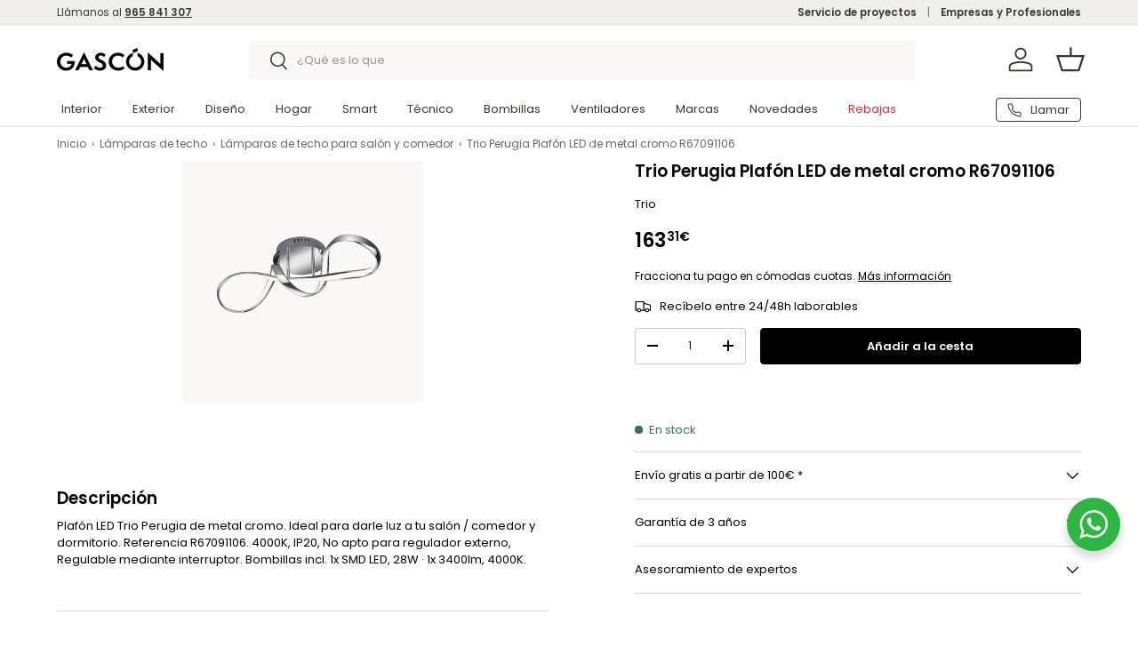

--- FILE ---
content_type: text/html; charset=utf-8
request_url: https://www.gascon.es/products/trio-perugia-plafon-led-de-metal-cromo-r67091106
body_size: 57936
content:
<!doctype html>
<html class="no-js" lang="es" dir="ltr">
<head><meta charset="utf-8">
<meta name="viewport" content="width=device-width,initial-scale=1">
<title>Trio Perugia Plafón LED de metal cromo R67091106 &ndash; GASCÓN Iluminación</title><link rel="canonical" href="https://www.gascon.es/products/trio-perugia-plafon-led-de-metal-cromo-r67091106"><link rel="icon" href="//www.gascon.es/cdn/shop/files/Logo_Symbol_White_JPG.jpg?crop=center&height=48&v=1742204913&width=48" type="image/jpg">
  <link rel="apple-touch-icon" href="//www.gascon.es/cdn/shop/files/Logo_Symbol_White_JPG.jpg?crop=center&height=180&v=1742204913&width=180"><meta name="description" content="Plafón LED Trio Perugia de metal cromo. Ideal para darle luz a tu salón / comedor y dormitorio. Referencia R67091106. 4000K, IP20, No apto para regulador externo, Regulable mediante interruptor. Bombillas incl. 1x SMD LED, 28W · 1x 3400lm, 4000K."><meta property="og:site_name" content="GASCÓN Iluminación">
<meta property="og:url" content="https://www.gascon.es/products/trio-perugia-plafon-led-de-metal-cromo-r67091106">
<meta property="og:title" content="Trio Perugia Plafón LED de metal cromo R67091106">
<meta property="og:type" content="product">
<meta property="og:description" content="Plafón LED Trio Perugia de metal cromo. Ideal para darle luz a tu salón / comedor y dormitorio. Referencia R67091106. 4000K, IP20, No apto para regulador externo, Regulable mediante interruptor. Bombillas incl. 1x SMD LED, 28W · 1x 3400lm, 4000K."><meta property="og:image" content="http://www.gascon.es/cdn/shop/products/R67091106.jpg?crop=center&height=1200&v=1682414143&width=1200">
  <meta property="og:image:secure_url" content="https://www.gascon.es/cdn/shop/products/R67091106.jpg?crop=center&height=1200&v=1682414143&width=1200">
  <meta property="og:image:width" content="1602">
  <meta property="og:image:height" content="1200"><meta property="og:price:amount" content="163,31">
  <meta property="og:price:currency" content="EUR"><meta name="twitter:card" content="summary_large_image">
<meta name="twitter:title" content="Trio Perugia Plafón LED de metal cromo R67091106">
<meta name="twitter:description" content="Plafón LED Trio Perugia de metal cromo. Ideal para darle luz a tu salón / comedor y dormitorio. Referencia R67091106. 4000K, IP20, No apto para regulador externo, Regulable mediante interruptor. Bombillas incl. 1x SMD LED, 28W · 1x 3400lm, 4000K.">
<link rel="preload" href="//www.gascon.es/cdn/shop/t/21/assets/main.css?v=86444261197107279471761215736" as="style">


<style data-shopify>
@font-face {
  font-family: Poppins;
  font-weight: 400;
  font-style: normal;
  font-display: swap;
  src: url("//www.gascon.es/cdn/fonts/poppins/poppins_n4.0ba78fa5af9b0e1a374041b3ceaadf0a43b41362.woff2") format("woff2"),
       url("//www.gascon.es/cdn/fonts/poppins/poppins_n4.214741a72ff2596839fc9760ee7a770386cf16ca.woff") format("woff");
}
@font-face {
  font-family: Poppins;
  font-weight: 700;
  font-style: normal;
  font-display: swap;
  src: url("//www.gascon.es/cdn/fonts/poppins/poppins_n7.56758dcf284489feb014a026f3727f2f20a54626.woff2") format("woff2"),
       url("//www.gascon.es/cdn/fonts/poppins/poppins_n7.f34f55d9b3d3205d2cd6f64955ff4b36f0cfd8da.woff") format("woff");
}
@font-face {
  font-family: Poppins;
  font-weight: 400;
  font-style: italic;
  font-display: swap;
  src: url("//www.gascon.es/cdn/fonts/poppins/poppins_i4.846ad1e22474f856bd6b81ba4585a60799a9f5d2.woff2") format("woff2"),
       url("//www.gascon.es/cdn/fonts/poppins/poppins_i4.56b43284e8b52fc64c1fd271f289a39e8477e9ec.woff") format("woff");
}
@font-face {
  font-family: Poppins;
  font-weight: 700;
  font-style: italic;
  font-display: swap;
  src: url("//www.gascon.es/cdn/fonts/poppins/poppins_i7.42fd71da11e9d101e1e6c7932199f925f9eea42d.woff2") format("woff2"),
       url("//www.gascon.es/cdn/fonts/poppins/poppins_i7.ec8499dbd7616004e21155106d13837fff4cf556.woff") format("woff");
}
@font-face {
  font-family: Poppins;
  font-weight: 600;
  font-style: normal;
  font-display: swap;
  src: url("//www.gascon.es/cdn/fonts/poppins/poppins_n6.aa29d4918bc243723d56b59572e18228ed0786f6.woff2") format("woff2"),
       url("//www.gascon.es/cdn/fonts/poppins/poppins_n6.5f815d845fe073750885d5b7e619ee00e8111208.woff") format("woff");
}
@font-face {
  font-family: Poppins;
  font-weight: 400;
  font-style: normal;
  font-display: swap;
  src: url("//www.gascon.es/cdn/fonts/poppins/poppins_n4.0ba78fa5af9b0e1a374041b3ceaadf0a43b41362.woff2") format("woff2"),
       url("//www.gascon.es/cdn/fonts/poppins/poppins_n4.214741a72ff2596839fc9760ee7a770386cf16ca.woff") format("woff");
}
:root {
      --bg-color: 255 255 255 / 1.0;
      --bg-color-og: 255 255 255 / 1.0;
      --heading-color: 0 0 0;
      --text-color: 0 0 0;
      --text-color-og: 0 0 0;
      --scrollbar-color: 0 0 0;
      --link-color: 0 0 0;
      --link-color-og: 0 0 0;
      --star-color: 255 194 0;--swatch-border-color-default: 204 204 204;
        --swatch-border-color-active: 128 128 128;
        --swatch-card-size: 44px;
        --swatch-variant-picker-size: 64px;--color-scheme-1-bg: 240 239 235 / 1.0;
      --color-scheme-1-grad: ;
      --color-scheme-1-heading: 0 0 0;
      --color-scheme-1-text: 0 0 0;
      --color-scheme-1-btn-bg: 0 0 0;
      --color-scheme-1-btn-text: 255 255 255;
      --color-scheme-1-btn-bg-hover: 46 46 46;--color-scheme-2-bg: 0 0 0 / 1.0;
      --color-scheme-2-grad: ;
      --color-scheme-2-heading: 255 255 255;
      --color-scheme-2-text: 255 255 255;
      --color-scheme-2-btn-bg: 255 255 255;
      --color-scheme-2-btn-text: 0 0 0;
      --color-scheme-2-btn-bg-hover: 225 225 225;--color-scheme-3-bg: 221 51 51 / 1.0;
      --color-scheme-3-grad: ;
      --color-scheme-3-heading: 255 255 255;
      --color-scheme-3-text: 255 255 255;
      --color-scheme-3-btn-bg: 255 255 255;
      --color-scheme-3-btn-text: 0 0 0;
      --color-scheme-3-btn-bg-hover: 225 225 225;

      --drawer-bg-color: 255 255 255 / 1.0;
      --drawer-text-color: 0 0 0;

      --panel-bg-color: 240 239 235 / 1.0;
      --panel-heading-color: 0 0 0;
      --panel-text-color: 0 0 0;

      --in-stock-text-color: 44 126 63;
      --low-stock-text-color: 217 160 16;
      --very-low-stock-text-color: 221 51 51;
      --no-stock-text-color: 119 119 119;
      --no-stock-backordered-text-color: 119 119 119;

      --error-bg-color: 252 237 238;
      --error-text-color: 221 51 51;
      --success-bg-color: 232 246 234;
      --success-text-color: 44 126 63;
      --info-bg-color: 228 237 250;
      --info-text-color: 26 102 210;

      --heading-font-family: Poppins, sans-serif;
      --heading-font-style: normal;
      --heading-font-weight: 600;
      --heading-scale-start: 2;

      --navigation-font-family: Poppins, sans-serif;
      --navigation-font-style: normal;
      --navigation-font-weight: 400;--heading-text-transform: none;
--subheading-text-transform: none;
      --body-font-family: Poppins, sans-serif;
      --body-font-style: normal;
      --body-font-weight: 400;
      --body-font-size: 15;

      --section-gap: 32;
      --heading-gap: calc(8 * var(--space-unit));--heading-gap: calc(6 * var(--space-unit));--grid-column-gap: 20px;--btn-bg-color: 0 0 0;
      --btn-bg-hover-color: 46 46 46;
      --btn-text-color: 255 255 255;
      --btn-bg-color-og: 0 0 0;
      --btn-text-color-og: 255 255 255;
      --btn-alt-bg-color: 255 255 255;
      --btn-alt-bg-alpha: 1.0;
      --btn-alt-text-color: 0 0 0;
      --btn-border-width: 1px;
      --btn-padding-y: 12px;

      
      --btn-border-radius: 4px;
      

      --btn-lg-border-radius: 50%;
      --btn-icon-border-radius: 50%;
      --input-with-btn-inner-radius: var(--btn-border-radius);

      --input-bg-color: 255 255 255 / 1.0;
      --input-text-color: 0 0 0;
      --input-border-width: 1px;
      --input-border-radius: 3px;
      --textarea-border-radius: 3px;
      --input-border-radius: 4px;
      --input-bg-color-diff-3: #f7f7f7;
      --input-bg-color-diff-6: #f0f0f0;

      --modal-border-radius: 3px;
      --modal-overlay-color: 0 0 0;
      --modal-overlay-opacity: 0.4;
      --drawer-border-radius: 3px;
      --overlay-border-radius: 3px;

      --custom-label-bg-color: 0 0 0 / 1.0;
      --custom-label-text-color: 255 255 255 / 1.0;--sale-label-bg-color: 221 51 51 / 1.0;
      --sale-label-text-color: 255 255 255 / 1.0;--sold-out-label-bg-color: 68 68 68 / 1.0;
      --sold-out-label-text-color: 255 255 255 / 1.0;--new-label-bg-color: 0 0 0 / 1.0;
      --new-label-text-color: 255 255 255 / 1.0;--preorder-label-bg-color: 103 170 249 / 1.0;
      --preorder-label-text-color: 255 255 255 / 1.0;

      --collection-label-color: 0 126 18 / 1.0;

      --page-width: 1590px;
      --gutter-sm: 20px;
      --gutter-md: 32px;
      --gutter-lg: 64px;

      --payment-terms-bg-color: #ffffff;

      --coll-card-bg-color: #f7f7f7;
      --coll-card-border-color: rgba(0,0,0,0);

      --card-highlight-bg-color: #F9F9F9;
      --card-highlight-text-color: 85 85 85;
      --card-highlight-border-color: #E1E1E1;--blend-bg-color: #faf8f6;

      --reading-width: 48em;
    }

    @media (max-width: 769px) {
      :root {
        --reading-width: 36em;
      }
    }
  </style><link rel="stylesheet" href="//www.gascon.es/cdn/shop/t/21/assets/main.css?v=86444261197107279471761215736">
  <script src="//www.gascon.es/cdn/shop/t/21/assets/main.js?v=129661173363203103461761215737" defer="defer"></script><link rel="preload" href="//www.gascon.es/cdn/fonts/poppins/poppins_n4.0ba78fa5af9b0e1a374041b3ceaadf0a43b41362.woff2" as="font" type="font/woff2" crossorigin fetchpriority="high"><link rel="preload" href="//www.gascon.es/cdn/fonts/poppins/poppins_n6.aa29d4918bc243723d56b59572e18228ed0786f6.woff2" as="font" type="font/woff2" crossorigin fetchpriority="high"><script>window.performance && window.performance.mark && window.performance.mark('shopify.content_for_header.start');</script><meta name="facebook-domain-verification" content="jdkdfbzvgtxpsyhx5yxutgznpa8wrs">
<meta name="google-site-verification" content="zY1V6v2kh1RiXcjct-y2cWA2ppPTAM0BFxrgGYA0TO0">
<meta id="shopify-digital-wallet" name="shopify-digital-wallet" content="/75061788960/digital_wallets/dialog">
<meta name="shopify-checkout-api-token" content="f31d1b8afee7fb7ad58cce91d2c23f0b">
<meta id="in-context-paypal-metadata" data-shop-id="75061788960" data-venmo-supported="false" data-environment="production" data-locale="es_ES" data-paypal-v4="true" data-currency="EUR">
<link rel="alternate" hreflang="x-default" href="https://www.gascon.es/products/trio-perugia-plafon-led-de-metal-cromo-r67091106">
<link rel="alternate" hreflang="es" href="https://www.gascon.es/products/trio-perugia-plafon-led-de-metal-cromo-r67091106">
<link rel="alternate" hreflang="en" href="https://www.gascon.es/en/products/trio-perugia-plafon-led-de-metal-cromo-r67091106">
<link rel="alternate" type="application/json+oembed" href="https://www.gascon.es/products/trio-perugia-plafon-led-de-metal-cromo-r67091106.oembed">
<script async="async" src="/checkouts/internal/preloads.js?locale=es-ES"></script>
<link rel="preconnect" href="https://shop.app" crossorigin="anonymous">
<script async="async" src="https://shop.app/checkouts/internal/preloads.js?locale=es-ES&shop_id=75061788960" crossorigin="anonymous"></script>
<script id="apple-pay-shop-capabilities" type="application/json">{"shopId":75061788960,"countryCode":"ES","currencyCode":"EUR","merchantCapabilities":["supports3DS"],"merchantId":"gid:\/\/shopify\/Shop\/75061788960","merchantName":"GASCÓN Iluminación","requiredBillingContactFields":["postalAddress","email","phone"],"requiredShippingContactFields":["postalAddress","email","phone"],"shippingType":"shipping","supportedNetworks":["visa","maestro","masterCard","amex"],"total":{"type":"pending","label":"GASCÓN Iluminación","amount":"1.00"},"shopifyPaymentsEnabled":true,"supportsSubscriptions":true}</script>
<script id="shopify-features" type="application/json">{"accessToken":"f31d1b8afee7fb7ad58cce91d2c23f0b","betas":["rich-media-storefront-analytics"],"domain":"www.gascon.es","predictiveSearch":true,"shopId":75061788960,"locale":"es"}</script>
<script>var Shopify = Shopify || {};
Shopify.shop = "gascon2023.myshopify.com";
Shopify.locale = "es";
Shopify.currency = {"active":"EUR","rate":"1.0"};
Shopify.country = "ES";
Shopify.theme = {"name":"Gascón 2025-11","id":181411053946,"schema_name":"Enterprise","schema_version":"2.0.1","theme_store_id":1657,"role":"main"};
Shopify.theme.handle = "null";
Shopify.theme.style = {"id":null,"handle":null};
Shopify.cdnHost = "www.gascon.es/cdn";
Shopify.routes = Shopify.routes || {};
Shopify.routes.root = "/";</script>
<script type="module">!function(o){(o.Shopify=o.Shopify||{}).modules=!0}(window);</script>
<script>!function(o){function n(){var o=[];function n(){o.push(Array.prototype.slice.apply(arguments))}return n.q=o,n}var t=o.Shopify=o.Shopify||{};t.loadFeatures=n(),t.autoloadFeatures=n()}(window);</script>
<script>
  window.ShopifyPay = window.ShopifyPay || {};
  window.ShopifyPay.apiHost = "shop.app\/pay";
  window.ShopifyPay.redirectState = null;
</script>
<script id="shop-js-analytics" type="application/json">{"pageType":"product"}</script>
<script defer="defer" async type="module" src="//www.gascon.es/cdn/shopifycloud/shop-js/modules/v2/client.init-shop-cart-sync_-aut3ZVe.es.esm.js"></script>
<script defer="defer" async type="module" src="//www.gascon.es/cdn/shopifycloud/shop-js/modules/v2/chunk.common_jR-HGkUL.esm.js"></script>
<script type="module">
  await import("//www.gascon.es/cdn/shopifycloud/shop-js/modules/v2/client.init-shop-cart-sync_-aut3ZVe.es.esm.js");
await import("//www.gascon.es/cdn/shopifycloud/shop-js/modules/v2/chunk.common_jR-HGkUL.esm.js");

  window.Shopify.SignInWithShop?.initShopCartSync?.({"fedCMEnabled":true,"windoidEnabled":true});

</script>
<script>
  window.Shopify = window.Shopify || {};
  if (!window.Shopify.featureAssets) window.Shopify.featureAssets = {};
  window.Shopify.featureAssets['shop-js'] = {"shop-cart-sync":["modules/v2/client.shop-cart-sync_BAYdngfT.es.esm.js","modules/v2/chunk.common_jR-HGkUL.esm.js"],"init-fed-cm":["modules/v2/client.init-fed-cm_C1KIrACA.es.esm.js","modules/v2/chunk.common_jR-HGkUL.esm.js"],"shop-button":["modules/v2/client.shop-button_nPJqyawu.es.esm.js","modules/v2/chunk.common_jR-HGkUL.esm.js"],"init-windoid":["modules/v2/client.init-windoid_BBN3UDv3.es.esm.js","modules/v2/chunk.common_jR-HGkUL.esm.js"],"shop-cash-offers":["modules/v2/client.shop-cash-offers_DHr6BHOX.es.esm.js","modules/v2/chunk.common_jR-HGkUL.esm.js","modules/v2/chunk.modal_K_-4b6jm.esm.js"],"shop-toast-manager":["modules/v2/client.shop-toast-manager_DsmMrndK.es.esm.js","modules/v2/chunk.common_jR-HGkUL.esm.js"],"init-shop-email-lookup-coordinator":["modules/v2/client.init-shop-email-lookup-coordinator_CqHiorcR.es.esm.js","modules/v2/chunk.common_jR-HGkUL.esm.js"],"pay-button":["modules/v2/client.pay-button_CyYMAtLe.es.esm.js","modules/v2/chunk.common_jR-HGkUL.esm.js"],"avatar":["modules/v2/client.avatar_BTnouDA3.es.esm.js"],"init-shop-cart-sync":["modules/v2/client.init-shop-cart-sync_-aut3ZVe.es.esm.js","modules/v2/chunk.common_jR-HGkUL.esm.js"],"shop-login-button":["modules/v2/client.shop-login-button_CkV-3QmP.es.esm.js","modules/v2/chunk.common_jR-HGkUL.esm.js","modules/v2/chunk.modal_K_-4b6jm.esm.js"],"init-customer-accounts-sign-up":["modules/v2/client.init-customer-accounts-sign-up_OVpxiKuf.es.esm.js","modules/v2/client.shop-login-button_CkV-3QmP.es.esm.js","modules/v2/chunk.common_jR-HGkUL.esm.js","modules/v2/chunk.modal_K_-4b6jm.esm.js"],"init-shop-for-new-customer-accounts":["modules/v2/client.init-shop-for-new-customer-accounts_B3-6tUHj.es.esm.js","modules/v2/client.shop-login-button_CkV-3QmP.es.esm.js","modules/v2/chunk.common_jR-HGkUL.esm.js","modules/v2/chunk.modal_K_-4b6jm.esm.js"],"init-customer-accounts":["modules/v2/client.init-customer-accounts_DAvreLqn.es.esm.js","modules/v2/client.shop-login-button_CkV-3QmP.es.esm.js","modules/v2/chunk.common_jR-HGkUL.esm.js","modules/v2/chunk.modal_K_-4b6jm.esm.js"],"shop-follow-button":["modules/v2/client.shop-follow-button_D-yP9CCa.es.esm.js","modules/v2/chunk.common_jR-HGkUL.esm.js","modules/v2/chunk.modal_K_-4b6jm.esm.js"],"lead-capture":["modules/v2/client.lead-capture_cgi9rykO.es.esm.js","modules/v2/chunk.common_jR-HGkUL.esm.js","modules/v2/chunk.modal_K_-4b6jm.esm.js"],"checkout-modal":["modules/v2/client.checkout-modal_CNOx8cMi.es.esm.js","modules/v2/chunk.common_jR-HGkUL.esm.js","modules/v2/chunk.modal_K_-4b6jm.esm.js"],"shop-login":["modules/v2/client.shop-login_B0Pz78O1.es.esm.js","modules/v2/chunk.common_jR-HGkUL.esm.js","modules/v2/chunk.modal_K_-4b6jm.esm.js"],"payment-terms":["modules/v2/client.payment-terms_DHTqhmPP.es.esm.js","modules/v2/chunk.common_jR-HGkUL.esm.js","modules/v2/chunk.modal_K_-4b6jm.esm.js"]};
</script>
<script>(function() {
  var isLoaded = false;
  function asyncLoad() {
    if (isLoaded) return;
    isLoaded = true;
    var urls = ["https:\/\/s3.eu-west-1.amazonaws.com\/production-klarna-il-shopify-osm\/0b7fe7c4a98ef8166eeafee767bc667686567a25\/gascon2023.myshopify.com-1764716721947.js?shop=gascon2023.myshopify.com"];
    for (var i = 0; i < urls.length; i++) {
      var s = document.createElement('script');
      s.type = 'text/javascript';
      s.async = true;
      s.src = urls[i];
      var x = document.getElementsByTagName('script')[0];
      x.parentNode.insertBefore(s, x);
    }
  };
  if(window.attachEvent) {
    window.attachEvent('onload', asyncLoad);
  } else {
    window.addEventListener('load', asyncLoad, false);
  }
})();</script>
<script id="__st">var __st={"a":75061788960,"offset":3600,"reqid":"2695180b-2c17-46c3-9f74-46c1ce89e942-1768995130","pageurl":"www.gascon.es\/products\/trio-perugia-plafon-led-de-metal-cromo-r67091106","u":"c1abd6476c8e","p":"product","rtyp":"product","rid":8236267569440};</script>
<script>window.ShopifyPaypalV4VisibilityTracking = true;</script>
<script id="captcha-bootstrap">!function(){'use strict';const t='contact',e='account',n='new_comment',o=[[t,t],['blogs',n],['comments',n],[t,'customer']],c=[[e,'customer_login'],[e,'guest_login'],[e,'recover_customer_password'],[e,'create_customer']],r=t=>t.map((([t,e])=>`form[action*='/${t}']:not([data-nocaptcha='true']) input[name='form_type'][value='${e}']`)).join(','),a=t=>()=>t?[...document.querySelectorAll(t)].map((t=>t.form)):[];function s(){const t=[...o],e=r(t);return a(e)}const i='password',u='form_key',d=['recaptcha-v3-token','g-recaptcha-response','h-captcha-response',i],f=()=>{try{return window.sessionStorage}catch{return}},m='__shopify_v',_=t=>t.elements[u];function p(t,e,n=!1){try{const o=window.sessionStorage,c=JSON.parse(o.getItem(e)),{data:r}=function(t){const{data:e,action:n}=t;return t[m]||n?{data:e,action:n}:{data:t,action:n}}(c);for(const[e,n]of Object.entries(r))t.elements[e]&&(t.elements[e].value=n);n&&o.removeItem(e)}catch(o){console.error('form repopulation failed',{error:o})}}const l='form_type',E='cptcha';function T(t){t.dataset[E]=!0}const w=window,h=w.document,L='Shopify',v='ce_forms',y='captcha';let A=!1;((t,e)=>{const n=(g='f06e6c50-85a8-45c8-87d0-21a2b65856fe',I='https://cdn.shopify.com/shopifycloud/storefront-forms-hcaptcha/ce_storefront_forms_captcha_hcaptcha.v1.5.2.iife.js',D={infoText:'Protegido por hCaptcha',privacyText:'Privacidad',termsText:'Términos'},(t,e,n)=>{const o=w[L][v],c=o.bindForm;if(c)return c(t,g,e,D).then(n);var r;o.q.push([[t,g,e,D],n]),r=I,A||(h.body.append(Object.assign(h.createElement('script'),{id:'captcha-provider',async:!0,src:r})),A=!0)});var g,I,D;w[L]=w[L]||{},w[L][v]=w[L][v]||{},w[L][v].q=[],w[L][y]=w[L][y]||{},w[L][y].protect=function(t,e){n(t,void 0,e),T(t)},Object.freeze(w[L][y]),function(t,e,n,w,h,L){const[v,y,A,g]=function(t,e,n){const i=e?o:[],u=t?c:[],d=[...i,...u],f=r(d),m=r(i),_=r(d.filter((([t,e])=>n.includes(e))));return[a(f),a(m),a(_),s()]}(w,h,L),I=t=>{const e=t.target;return e instanceof HTMLFormElement?e:e&&e.form},D=t=>v().includes(t);t.addEventListener('submit',(t=>{const e=I(t);if(!e)return;const n=D(e)&&!e.dataset.hcaptchaBound&&!e.dataset.recaptchaBound,o=_(e),c=g().includes(e)&&(!o||!o.value);(n||c)&&t.preventDefault(),c&&!n&&(function(t){try{if(!f())return;!function(t){const e=f();if(!e)return;const n=_(t);if(!n)return;const o=n.value;o&&e.removeItem(o)}(t);const e=Array.from(Array(32),(()=>Math.random().toString(36)[2])).join('');!function(t,e){_(t)||t.append(Object.assign(document.createElement('input'),{type:'hidden',name:u})),t.elements[u].value=e}(t,e),function(t,e){const n=f();if(!n)return;const o=[...t.querySelectorAll(`input[type='${i}']`)].map((({name:t})=>t)),c=[...d,...o],r={};for(const[a,s]of new FormData(t).entries())c.includes(a)||(r[a]=s);n.setItem(e,JSON.stringify({[m]:1,action:t.action,data:r}))}(t,e)}catch(e){console.error('failed to persist form',e)}}(e),e.submit())}));const S=(t,e)=>{t&&!t.dataset[E]&&(n(t,e.some((e=>e===t))),T(t))};for(const o of['focusin','change'])t.addEventListener(o,(t=>{const e=I(t);D(e)&&S(e,y())}));const B=e.get('form_key'),M=e.get(l),P=B&&M;t.addEventListener('DOMContentLoaded',(()=>{const t=y();if(P)for(const e of t)e.elements[l].value===M&&p(e,B);[...new Set([...A(),...v().filter((t=>'true'===t.dataset.shopifyCaptcha))])].forEach((e=>S(e,t)))}))}(h,new URLSearchParams(w.location.search),n,t,e,['guest_login'])})(!1,!0)}();</script>
<script integrity="sha256-4kQ18oKyAcykRKYeNunJcIwy7WH5gtpwJnB7kiuLZ1E=" data-source-attribution="shopify.loadfeatures" defer="defer" src="//www.gascon.es/cdn/shopifycloud/storefront/assets/storefront/load_feature-a0a9edcb.js" crossorigin="anonymous"></script>
<script crossorigin="anonymous" defer="defer" src="//www.gascon.es/cdn/shopifycloud/storefront/assets/shopify_pay/storefront-65b4c6d7.js?v=20250812"></script>
<script data-source-attribution="shopify.dynamic_checkout.dynamic.init">var Shopify=Shopify||{};Shopify.PaymentButton=Shopify.PaymentButton||{isStorefrontPortableWallets:!0,init:function(){window.Shopify.PaymentButton.init=function(){};var t=document.createElement("script");t.src="https://www.gascon.es/cdn/shopifycloud/portable-wallets/latest/portable-wallets.es.js",t.type="module",document.head.appendChild(t)}};
</script>
<script data-source-attribution="shopify.dynamic_checkout.buyer_consent">
  function portableWalletsHideBuyerConsent(e){var t=document.getElementById("shopify-buyer-consent"),n=document.getElementById("shopify-subscription-policy-button");t&&n&&(t.classList.add("hidden"),t.setAttribute("aria-hidden","true"),n.removeEventListener("click",e))}function portableWalletsShowBuyerConsent(e){var t=document.getElementById("shopify-buyer-consent"),n=document.getElementById("shopify-subscription-policy-button");t&&n&&(t.classList.remove("hidden"),t.removeAttribute("aria-hidden"),n.addEventListener("click",e))}window.Shopify?.PaymentButton&&(window.Shopify.PaymentButton.hideBuyerConsent=portableWalletsHideBuyerConsent,window.Shopify.PaymentButton.showBuyerConsent=portableWalletsShowBuyerConsent);
</script>
<script data-source-attribution="shopify.dynamic_checkout.cart.bootstrap">document.addEventListener("DOMContentLoaded",(function(){function t(){return document.querySelector("shopify-accelerated-checkout-cart, shopify-accelerated-checkout")}if(t())Shopify.PaymentButton.init();else{new MutationObserver((function(e,n){t()&&(Shopify.PaymentButton.init(),n.disconnect())})).observe(document.body,{childList:!0,subtree:!0})}}));
</script>
<script id='scb4127' type='text/javascript' async='' src='https://www.gascon.es/cdn/shopifycloud/privacy-banner/storefront-banner.js'></script><link id="shopify-accelerated-checkout-styles" rel="stylesheet" media="screen" href="https://www.gascon.es/cdn/shopifycloud/portable-wallets/latest/accelerated-checkout-backwards-compat.css" crossorigin="anonymous">
<style id="shopify-accelerated-checkout-cart">
        #shopify-buyer-consent {
  margin-top: 1em;
  display: inline-block;
  width: 100%;
}

#shopify-buyer-consent.hidden {
  display: none;
}

#shopify-subscription-policy-button {
  background: none;
  border: none;
  padding: 0;
  text-decoration: underline;
  font-size: inherit;
  cursor: pointer;
}

#shopify-subscription-policy-button::before {
  box-shadow: none;
}

      </style>
<script id="sections-script" data-sections="header,footer" defer="defer" src="//www.gascon.es/cdn/shop/t/21/compiled_assets/scripts.js?v=9760"></script>
<script>window.performance && window.performance.mark && window.performance.mark('shopify.content_for_header.end');</script>
<script src="//www.gascon.es/cdn/shop/t/21/assets/blur-messages.js?v=98620774460636405321761215712" defer="defer"></script>

  <script>document.documentElement.className = document.documentElement.className.replace('no-js', 'js');</script><!-- CC Custom Head Start --><script type="text/javascript">
    (function(c,l,a,r,i,t,y){
        c[a]=c[a]||function(){(c[a].q=c[a].q||[]).push(arguments)};
        t=l.createElement(r);t.async=1;t.src="https://www.clarity.ms/tag/"+i;
        y=l.getElementsByTagName(r)[0];y.parentNode.insertBefore(t,y);
    })(window, document, "clarity", "script", "jampb44q6l");
</script><!-- CC Custom Head End --><script src="https://cdn.shopify.com/extensions/19689677-6488-4a31-adf3-fcf4359c5fd9/forms-2295/assets/shopify-forms-loader.js" type="text/javascript" defer="defer"></script>
<link href="https://monorail-edge.shopifysvc.com" rel="dns-prefetch">
<script>(function(){if ("sendBeacon" in navigator && "performance" in window) {try {var session_token_from_headers = performance.getEntriesByType('navigation')[0].serverTiming.find(x => x.name == '_s').description;} catch {var session_token_from_headers = undefined;}var session_cookie_matches = document.cookie.match(/_shopify_s=([^;]*)/);var session_token_from_cookie = session_cookie_matches && session_cookie_matches.length === 2 ? session_cookie_matches[1] : "";var session_token = session_token_from_headers || session_token_from_cookie || "";function handle_abandonment_event(e) {var entries = performance.getEntries().filter(function(entry) {return /monorail-edge.shopifysvc.com/.test(entry.name);});if (!window.abandonment_tracked && entries.length === 0) {window.abandonment_tracked = true;var currentMs = Date.now();var navigation_start = performance.timing.navigationStart;var payload = {shop_id: 75061788960,url: window.location.href,navigation_start,duration: currentMs - navigation_start,session_token,page_type: "product"};window.navigator.sendBeacon("https://monorail-edge.shopifysvc.com/v1/produce", JSON.stringify({schema_id: "online_store_buyer_site_abandonment/1.1",payload: payload,metadata: {event_created_at_ms: currentMs,event_sent_at_ms: currentMs}}));}}window.addEventListener('pagehide', handle_abandonment_event);}}());</script>
<script id="web-pixels-manager-setup">(function e(e,d,r,n,o){if(void 0===o&&(o={}),!Boolean(null===(a=null===(i=window.Shopify)||void 0===i?void 0:i.analytics)||void 0===a?void 0:a.replayQueue)){var i,a;window.Shopify=window.Shopify||{};var t=window.Shopify;t.analytics=t.analytics||{};var s=t.analytics;s.replayQueue=[],s.publish=function(e,d,r){return s.replayQueue.push([e,d,r]),!0};try{self.performance.mark("wpm:start")}catch(e){}var l=function(){var e={modern:/Edge?\/(1{2}[4-9]|1[2-9]\d|[2-9]\d{2}|\d{4,})\.\d+(\.\d+|)|Firefox\/(1{2}[4-9]|1[2-9]\d|[2-9]\d{2}|\d{4,})\.\d+(\.\d+|)|Chrom(ium|e)\/(9{2}|\d{3,})\.\d+(\.\d+|)|(Maci|X1{2}).+ Version\/(15\.\d+|(1[6-9]|[2-9]\d|\d{3,})\.\d+)([,.]\d+|)( \(\w+\)|)( Mobile\/\w+|) Safari\/|Chrome.+OPR\/(9{2}|\d{3,})\.\d+\.\d+|(CPU[ +]OS|iPhone[ +]OS|CPU[ +]iPhone|CPU IPhone OS|CPU iPad OS)[ +]+(15[._]\d+|(1[6-9]|[2-9]\d|\d{3,})[._]\d+)([._]\d+|)|Android:?[ /-](13[3-9]|1[4-9]\d|[2-9]\d{2}|\d{4,})(\.\d+|)(\.\d+|)|Android.+Firefox\/(13[5-9]|1[4-9]\d|[2-9]\d{2}|\d{4,})\.\d+(\.\d+|)|Android.+Chrom(ium|e)\/(13[3-9]|1[4-9]\d|[2-9]\d{2}|\d{4,})\.\d+(\.\d+|)|SamsungBrowser\/([2-9]\d|\d{3,})\.\d+/,legacy:/Edge?\/(1[6-9]|[2-9]\d|\d{3,})\.\d+(\.\d+|)|Firefox\/(5[4-9]|[6-9]\d|\d{3,})\.\d+(\.\d+|)|Chrom(ium|e)\/(5[1-9]|[6-9]\d|\d{3,})\.\d+(\.\d+|)([\d.]+$|.*Safari\/(?![\d.]+ Edge\/[\d.]+$))|(Maci|X1{2}).+ Version\/(10\.\d+|(1[1-9]|[2-9]\d|\d{3,})\.\d+)([,.]\d+|)( \(\w+\)|)( Mobile\/\w+|) Safari\/|Chrome.+OPR\/(3[89]|[4-9]\d|\d{3,})\.\d+\.\d+|(CPU[ +]OS|iPhone[ +]OS|CPU[ +]iPhone|CPU IPhone OS|CPU iPad OS)[ +]+(10[._]\d+|(1[1-9]|[2-9]\d|\d{3,})[._]\d+)([._]\d+|)|Android:?[ /-](13[3-9]|1[4-9]\d|[2-9]\d{2}|\d{4,})(\.\d+|)(\.\d+|)|Mobile Safari.+OPR\/([89]\d|\d{3,})\.\d+\.\d+|Android.+Firefox\/(13[5-9]|1[4-9]\d|[2-9]\d{2}|\d{4,})\.\d+(\.\d+|)|Android.+Chrom(ium|e)\/(13[3-9]|1[4-9]\d|[2-9]\d{2}|\d{4,})\.\d+(\.\d+|)|Android.+(UC? ?Browser|UCWEB|U3)[ /]?(15\.([5-9]|\d{2,})|(1[6-9]|[2-9]\d|\d{3,})\.\d+)\.\d+|SamsungBrowser\/(5\.\d+|([6-9]|\d{2,})\.\d+)|Android.+MQ{2}Browser\/(14(\.(9|\d{2,})|)|(1[5-9]|[2-9]\d|\d{3,})(\.\d+|))(\.\d+|)|K[Aa][Ii]OS\/(3\.\d+|([4-9]|\d{2,})\.\d+)(\.\d+|)/},d=e.modern,r=e.legacy,n=navigator.userAgent;return n.match(d)?"modern":n.match(r)?"legacy":"unknown"}(),u="modern"===l?"modern":"legacy",c=(null!=n?n:{modern:"",legacy:""})[u],f=function(e){return[e.baseUrl,"/wpm","/b",e.hashVersion,"modern"===e.buildTarget?"m":"l",".js"].join("")}({baseUrl:d,hashVersion:r,buildTarget:u}),m=function(e){var d=e.version,r=e.bundleTarget,n=e.surface,o=e.pageUrl,i=e.monorailEndpoint;return{emit:function(e){var a=e.status,t=e.errorMsg,s=(new Date).getTime(),l=JSON.stringify({metadata:{event_sent_at_ms:s},events:[{schema_id:"web_pixels_manager_load/3.1",payload:{version:d,bundle_target:r,page_url:o,status:a,surface:n,error_msg:t},metadata:{event_created_at_ms:s}}]});if(!i)return console&&console.warn&&console.warn("[Web Pixels Manager] No Monorail endpoint provided, skipping logging."),!1;try{return self.navigator.sendBeacon.bind(self.navigator)(i,l)}catch(e){}var u=new XMLHttpRequest;try{return u.open("POST",i,!0),u.setRequestHeader("Content-Type","text/plain"),u.send(l),!0}catch(e){return console&&console.warn&&console.warn("[Web Pixels Manager] Got an unhandled error while logging to Monorail."),!1}}}}({version:r,bundleTarget:l,surface:e.surface,pageUrl:self.location.href,monorailEndpoint:e.monorailEndpoint});try{o.browserTarget=l,function(e){var d=e.src,r=e.async,n=void 0===r||r,o=e.onload,i=e.onerror,a=e.sri,t=e.scriptDataAttributes,s=void 0===t?{}:t,l=document.createElement("script"),u=document.querySelector("head"),c=document.querySelector("body");if(l.async=n,l.src=d,a&&(l.integrity=a,l.crossOrigin="anonymous"),s)for(var f in s)if(Object.prototype.hasOwnProperty.call(s,f))try{l.dataset[f]=s[f]}catch(e){}if(o&&l.addEventListener("load",o),i&&l.addEventListener("error",i),u)u.appendChild(l);else{if(!c)throw new Error("Did not find a head or body element to append the script");c.appendChild(l)}}({src:f,async:!0,onload:function(){if(!function(){var e,d;return Boolean(null===(d=null===(e=window.Shopify)||void 0===e?void 0:e.analytics)||void 0===d?void 0:d.initialized)}()){var d=window.webPixelsManager.init(e)||void 0;if(d){var r=window.Shopify.analytics;r.replayQueue.forEach((function(e){var r=e[0],n=e[1],o=e[2];d.publishCustomEvent(r,n,o)})),r.replayQueue=[],r.publish=d.publishCustomEvent,r.visitor=d.visitor,r.initialized=!0}}},onerror:function(){return m.emit({status:"failed",errorMsg:"".concat(f," has failed to load")})},sri:function(e){var d=/^sha384-[A-Za-z0-9+/=]+$/;return"string"==typeof e&&d.test(e)}(c)?c:"",scriptDataAttributes:o}),m.emit({status:"loading"})}catch(e){m.emit({status:"failed",errorMsg:(null==e?void 0:e.message)||"Unknown error"})}}})({shopId: 75061788960,storefrontBaseUrl: "https://www.gascon.es",extensionsBaseUrl: "https://extensions.shopifycdn.com/cdn/shopifycloud/web-pixels-manager",monorailEndpoint: "https://monorail-edge.shopifysvc.com/unstable/produce_batch",surface: "storefront-renderer",enabledBetaFlags: ["2dca8a86"],webPixelsConfigList: [{"id":"2231271802","configuration":"{\"installation_id\":\"1e56efcd-14d5-427b-823f-e374b70f92b9\",\"region\":\"eu1\"}","eventPayloadVersion":"v1","runtimeContext":"STRICT","scriptVersion":"2061f8ea39b7d2e31c8b851469aba871","type":"APP","apiClientId":199361,"privacyPurposes":["ANALYTICS","MARKETING","SALE_OF_DATA"],"dataSharingAdjustments":{"protectedCustomerApprovalScopes":["read_customer_personal_data"]}},{"id":"1943372154","configuration":"{\"myshopifyDomain\":\"gascon2023.myshopify.com\"}","eventPayloadVersion":"v1","runtimeContext":"STRICT","scriptVersion":"23b97d18e2aa74363140dc29c9284e87","type":"APP","apiClientId":2775569,"privacyPurposes":["ANALYTICS","MARKETING","SALE_OF_DATA"],"dataSharingAdjustments":{"protectedCustomerApprovalScopes":["read_customer_address","read_customer_email","read_customer_name","read_customer_phone","read_customer_personal_data"]}},{"id":"762249504","configuration":"{\"config\":\"{\\\"google_tag_ids\\\":[\\\"G-FDTP85RLZE\\\",\\\"AW-981119378\\\",\\\"GT-NSV3JKQG\\\"],\\\"target_country\\\":\\\"ES\\\",\\\"gtag_events\\\":[{\\\"type\\\":\\\"begin_checkout\\\",\\\"action_label\\\":[\\\"G-FDTP85RLZE\\\",\\\"AW-981119378\\\/WRs3CPG7grIaEJLj6tMD\\\",\\\"AW-981119378\\\/25ysCIzRzYoZEJLj6tMD\\\"]},{\\\"type\\\":\\\"search\\\",\\\"action_label\\\":[\\\"G-FDTP85RLZE\\\",\\\"AW-981119378\\\/tAzqCP27grIaEJLj6tMD\\\"]},{\\\"type\\\":\\\"view_item\\\",\\\"action_label\\\":[\\\"G-FDTP85RLZE\\\",\\\"AW-981119378\\\/ORyqCPq7grIaEJLj6tMD\\\",\\\"MC-SP16RDE5MS\\\"]},{\\\"type\\\":\\\"purchase\\\",\\\"action_label\\\":[\\\"G-FDTP85RLZE\\\",\\\"AW-981119378\\\/aznPCO67grIaEJLj6tMD\\\",\\\"MC-SP16RDE5MS\\\"]},{\\\"type\\\":\\\"page_view\\\",\\\"action_label\\\":[\\\"G-FDTP85RLZE\\\",\\\"AW-981119378\\\/1KLgCPe7grIaEJLj6tMD\\\",\\\"MC-SP16RDE5MS\\\"]},{\\\"type\\\":\\\"add_payment_info\\\",\\\"action_label\\\":[\\\"G-FDTP85RLZE\\\",\\\"AW-981119378\\\/hZesCIC8grIaEJLj6tMD\\\"]},{\\\"type\\\":\\\"add_to_cart\\\",\\\"action_label\\\":[\\\"G-FDTP85RLZE\\\",\\\"AW-981119378\\\/N_1yCPS7grIaEJLj6tMD\\\"]}],\\\"enable_monitoring_mode\\\":false}\"}","eventPayloadVersion":"v1","runtimeContext":"OPEN","scriptVersion":"b2a88bafab3e21179ed38636efcd8a93","type":"APP","apiClientId":1780363,"privacyPurposes":[],"dataSharingAdjustments":{"protectedCustomerApprovalScopes":["read_customer_address","read_customer_email","read_customer_name","read_customer_personal_data","read_customer_phone"]}},{"id":"680657184","configuration":"{\"pixelCode\":\"CKRV4KBC77U383KU9EP0\"}","eventPayloadVersion":"v1","runtimeContext":"STRICT","scriptVersion":"22e92c2ad45662f435e4801458fb78cc","type":"APP","apiClientId":4383523,"privacyPurposes":["ANALYTICS","MARKETING","SALE_OF_DATA"],"dataSharingAdjustments":{"protectedCustomerApprovalScopes":["read_customer_address","read_customer_email","read_customer_name","read_customer_personal_data","read_customer_phone"]}},{"id":"269320480","configuration":"{\"pixel_id\":\"182647181557580\",\"pixel_type\":\"facebook_pixel\",\"metaapp_system_user_token\":\"-\"}","eventPayloadVersion":"v1","runtimeContext":"OPEN","scriptVersion":"ca16bc87fe92b6042fbaa3acc2fbdaa6","type":"APP","apiClientId":2329312,"privacyPurposes":["ANALYTICS","MARKETING","SALE_OF_DATA"],"dataSharingAdjustments":{"protectedCustomerApprovalScopes":["read_customer_address","read_customer_email","read_customer_name","read_customer_personal_data","read_customer_phone"]}},{"id":"175833376","configuration":"{\"tagID\":\"2613274044409\"}","eventPayloadVersion":"v1","runtimeContext":"STRICT","scriptVersion":"18031546ee651571ed29edbe71a3550b","type":"APP","apiClientId":3009811,"privacyPurposes":["ANALYTICS","MARKETING","SALE_OF_DATA"],"dataSharingAdjustments":{"protectedCustomerApprovalScopes":["read_customer_address","read_customer_email","read_customer_name","read_customer_personal_data","read_customer_phone"]}},{"id":"107217184","eventPayloadVersion":"1","runtimeContext":"LAX","scriptVersion":"1","type":"CUSTOM","privacyPurposes":["ANALYTICS","MARKETING","SALE_OF_DATA"],"name":"Clarity"},{"id":"shopify-app-pixel","configuration":"{}","eventPayloadVersion":"v1","runtimeContext":"STRICT","scriptVersion":"0450","apiClientId":"shopify-pixel","type":"APP","privacyPurposes":["ANALYTICS","MARKETING"]},{"id":"shopify-custom-pixel","eventPayloadVersion":"v1","runtimeContext":"LAX","scriptVersion":"0450","apiClientId":"shopify-pixel","type":"CUSTOM","privacyPurposes":["ANALYTICS","MARKETING"]}],isMerchantRequest: false,initData: {"shop":{"name":"GASCÓN Iluminación","paymentSettings":{"currencyCode":"EUR"},"myshopifyDomain":"gascon2023.myshopify.com","countryCode":"ES","storefrontUrl":"https:\/\/www.gascon.es"},"customer":null,"cart":null,"checkout":null,"productVariants":[{"price":{"amount":163.31,"currencyCode":"EUR"},"product":{"title":"Trio Perugia Plafón LED de metal cromo R67091106","vendor":"Trio","id":"8236267569440","untranslatedTitle":"Trio Perugia Plafón LED de metal cromo R67091106","url":"\/products\/trio-perugia-plafon-led-de-metal-cromo-r67091106","type":"Iluminación"},"id":"44961556332832","image":{"src":"\/\/www.gascon.es\/cdn\/shop\/products\/R67091106.jpg?v=1682414143"},"sku":"TRIR67091106","title":"Default Title","untranslatedTitle":"Default Title"}],"purchasingCompany":null},},"https://www.gascon.es/cdn","fcfee988w5aeb613cpc8e4bc33m6693e112",{"modern":"","legacy":""},{"shopId":"75061788960","storefrontBaseUrl":"https:\/\/www.gascon.es","extensionBaseUrl":"https:\/\/extensions.shopifycdn.com\/cdn\/shopifycloud\/web-pixels-manager","surface":"storefront-renderer","enabledBetaFlags":"[\"2dca8a86\"]","isMerchantRequest":"false","hashVersion":"fcfee988w5aeb613cpc8e4bc33m6693e112","publish":"custom","events":"[[\"page_viewed\",{}],[\"product_viewed\",{\"productVariant\":{\"price\":{\"amount\":163.31,\"currencyCode\":\"EUR\"},\"product\":{\"title\":\"Trio Perugia Plafón LED de metal cromo R67091106\",\"vendor\":\"Trio\",\"id\":\"8236267569440\",\"untranslatedTitle\":\"Trio Perugia Plafón LED de metal cromo R67091106\",\"url\":\"\/products\/trio-perugia-plafon-led-de-metal-cromo-r67091106\",\"type\":\"Iluminación\"},\"id\":\"44961556332832\",\"image\":{\"src\":\"\/\/www.gascon.es\/cdn\/shop\/products\/R67091106.jpg?v=1682414143\"},\"sku\":\"TRIR67091106\",\"title\":\"Default Title\",\"untranslatedTitle\":\"Default Title\"}}]]"});</script><script>
  window.ShopifyAnalytics = window.ShopifyAnalytics || {};
  window.ShopifyAnalytics.meta = window.ShopifyAnalytics.meta || {};
  window.ShopifyAnalytics.meta.currency = 'EUR';
  var meta = {"product":{"id":8236267569440,"gid":"gid:\/\/shopify\/Product\/8236267569440","vendor":"Trio","type":"Iluminación","handle":"trio-perugia-plafon-led-de-metal-cromo-r67091106","variants":[{"id":44961556332832,"price":16331,"name":"Trio Perugia Plafón LED de metal cromo R67091106","public_title":null,"sku":"TRIR67091106"}],"remote":false},"page":{"pageType":"product","resourceType":"product","resourceId":8236267569440,"requestId":"2695180b-2c17-46c3-9f74-46c1ce89e942-1768995130"}};
  for (var attr in meta) {
    window.ShopifyAnalytics.meta[attr] = meta[attr];
  }
</script>
<script class="analytics">
  (function () {
    var customDocumentWrite = function(content) {
      var jquery = null;

      if (window.jQuery) {
        jquery = window.jQuery;
      } else if (window.Checkout && window.Checkout.$) {
        jquery = window.Checkout.$;
      }

      if (jquery) {
        jquery('body').append(content);
      }
    };

    var hasLoggedConversion = function(token) {
      if (token) {
        return document.cookie.indexOf('loggedConversion=' + token) !== -1;
      }
      return false;
    }

    var setCookieIfConversion = function(token) {
      if (token) {
        var twoMonthsFromNow = new Date(Date.now());
        twoMonthsFromNow.setMonth(twoMonthsFromNow.getMonth() + 2);

        document.cookie = 'loggedConversion=' + token + '; expires=' + twoMonthsFromNow;
      }
    }

    var trekkie = window.ShopifyAnalytics.lib = window.trekkie = window.trekkie || [];
    if (trekkie.integrations) {
      return;
    }
    trekkie.methods = [
      'identify',
      'page',
      'ready',
      'track',
      'trackForm',
      'trackLink'
    ];
    trekkie.factory = function(method) {
      return function() {
        var args = Array.prototype.slice.call(arguments);
        args.unshift(method);
        trekkie.push(args);
        return trekkie;
      };
    };
    for (var i = 0; i < trekkie.methods.length; i++) {
      var key = trekkie.methods[i];
      trekkie[key] = trekkie.factory(key);
    }
    trekkie.load = function(config) {
      trekkie.config = config || {};
      trekkie.config.initialDocumentCookie = document.cookie;
      var first = document.getElementsByTagName('script')[0];
      var script = document.createElement('script');
      script.type = 'text/javascript';
      script.onerror = function(e) {
        var scriptFallback = document.createElement('script');
        scriptFallback.type = 'text/javascript';
        scriptFallback.onerror = function(error) {
                var Monorail = {
      produce: function produce(monorailDomain, schemaId, payload) {
        var currentMs = new Date().getTime();
        var event = {
          schema_id: schemaId,
          payload: payload,
          metadata: {
            event_created_at_ms: currentMs,
            event_sent_at_ms: currentMs
          }
        };
        return Monorail.sendRequest("https://" + monorailDomain + "/v1/produce", JSON.stringify(event));
      },
      sendRequest: function sendRequest(endpointUrl, payload) {
        // Try the sendBeacon API
        if (window && window.navigator && typeof window.navigator.sendBeacon === 'function' && typeof window.Blob === 'function' && !Monorail.isIos12()) {
          var blobData = new window.Blob([payload], {
            type: 'text/plain'
          });

          if (window.navigator.sendBeacon(endpointUrl, blobData)) {
            return true;
          } // sendBeacon was not successful

        } // XHR beacon

        var xhr = new XMLHttpRequest();

        try {
          xhr.open('POST', endpointUrl);
          xhr.setRequestHeader('Content-Type', 'text/plain');
          xhr.send(payload);
        } catch (e) {
          console.log(e);
        }

        return false;
      },
      isIos12: function isIos12() {
        return window.navigator.userAgent.lastIndexOf('iPhone; CPU iPhone OS 12_') !== -1 || window.navigator.userAgent.lastIndexOf('iPad; CPU OS 12_') !== -1;
      }
    };
    Monorail.produce('monorail-edge.shopifysvc.com',
      'trekkie_storefront_load_errors/1.1',
      {shop_id: 75061788960,
      theme_id: 181411053946,
      app_name: "storefront",
      context_url: window.location.href,
      source_url: "//www.gascon.es/cdn/s/trekkie.storefront.cd680fe47e6c39ca5d5df5f0a32d569bc48c0f27.min.js"});

        };
        scriptFallback.async = true;
        scriptFallback.src = '//www.gascon.es/cdn/s/trekkie.storefront.cd680fe47e6c39ca5d5df5f0a32d569bc48c0f27.min.js';
        first.parentNode.insertBefore(scriptFallback, first);
      };
      script.async = true;
      script.src = '//www.gascon.es/cdn/s/trekkie.storefront.cd680fe47e6c39ca5d5df5f0a32d569bc48c0f27.min.js';
      first.parentNode.insertBefore(script, first);
    };
    trekkie.load(
      {"Trekkie":{"appName":"storefront","development":false,"defaultAttributes":{"shopId":75061788960,"isMerchantRequest":null,"themeId":181411053946,"themeCityHash":"933137476014723511","contentLanguage":"es","currency":"EUR","eventMetadataId":"86e13466-b7a9-4a9f-9c61-6d821d8d1d2e"},"isServerSideCookieWritingEnabled":true,"monorailRegion":"shop_domain","enabledBetaFlags":["65f19447"]},"Session Attribution":{},"S2S":{"facebookCapiEnabled":true,"source":"trekkie-storefront-renderer","apiClientId":580111}}
    );

    var loaded = false;
    trekkie.ready(function() {
      if (loaded) return;
      loaded = true;

      window.ShopifyAnalytics.lib = window.trekkie;

      var originalDocumentWrite = document.write;
      document.write = customDocumentWrite;
      try { window.ShopifyAnalytics.merchantGoogleAnalytics.call(this); } catch(error) {};
      document.write = originalDocumentWrite;

      window.ShopifyAnalytics.lib.page(null,{"pageType":"product","resourceType":"product","resourceId":8236267569440,"requestId":"2695180b-2c17-46c3-9f74-46c1ce89e942-1768995130","shopifyEmitted":true});

      var match = window.location.pathname.match(/checkouts\/(.+)\/(thank_you|post_purchase)/)
      var token = match? match[1]: undefined;
      if (!hasLoggedConversion(token)) {
        setCookieIfConversion(token);
        window.ShopifyAnalytics.lib.track("Viewed Product",{"currency":"EUR","variantId":44961556332832,"productId":8236267569440,"productGid":"gid:\/\/shopify\/Product\/8236267569440","name":"Trio Perugia Plafón LED de metal cromo R67091106","price":"163.31","sku":"TRIR67091106","brand":"Trio","variant":null,"category":"Iluminación","nonInteraction":true,"remote":false},undefined,undefined,{"shopifyEmitted":true});
      window.ShopifyAnalytics.lib.track("monorail:\/\/trekkie_storefront_viewed_product\/1.1",{"currency":"EUR","variantId":44961556332832,"productId":8236267569440,"productGid":"gid:\/\/shopify\/Product\/8236267569440","name":"Trio Perugia Plafón LED de metal cromo R67091106","price":"163.31","sku":"TRIR67091106","brand":"Trio","variant":null,"category":"Iluminación","nonInteraction":true,"remote":false,"referer":"https:\/\/www.gascon.es\/products\/trio-perugia-plafon-led-de-metal-cromo-r67091106"});
      }
    });


        var eventsListenerScript = document.createElement('script');
        eventsListenerScript.async = true;
        eventsListenerScript.src = "//www.gascon.es/cdn/shopifycloud/storefront/assets/shop_events_listener-3da45d37.js";
        document.getElementsByTagName('head')[0].appendChild(eventsListenerScript);

})();</script>
<script
  defer
  src="https://www.gascon.es/cdn/shopifycloud/perf-kit/shopify-perf-kit-3.0.4.min.js"
  data-application="storefront-renderer"
  data-shop-id="75061788960"
  data-render-region="gcp-us-east1"
  data-page-type="product"
  data-theme-instance-id="181411053946"
  data-theme-name="Enterprise"
  data-theme-version="2.0.1"
  data-monorail-region="shop_domain"
  data-resource-timing-sampling-rate="10"
  data-shs="true"
  data-shs-beacon="true"
  data-shs-export-with-fetch="true"
  data-shs-logs-sample-rate="1"
  data-shs-beacon-endpoint="https://www.gascon.es/api/collect"
></script>
</head>

<body>
  <a class="skip-link btn btn--primary visually-hidden" href="#main-content" data-ce-role="skip">Ir al contenido</a><!-- BEGIN sections: header-group -->
<div id="shopify-section-sections--25406990451066__announcement" class="shopify-section shopify-section-group-header-group cc-announcement">
<link href="//www.gascon.es/cdn/shop/t/21/assets/announcement.css?v=169968151525395839581761215707" rel="stylesheet" type="text/css" media="all" />
  <script src="//www.gascon.es/cdn/shop/t/21/assets/announcement.js?v=123267429028003703111761215708" defer="defer"></script><style data-shopify>.announcement {
      --announcement-text-color: 56 56 49;
      background-color: #f0efeb;
    }</style><announcement-bar class="announcement block text-body-small" data-slide-delay="12000">
    <div class="container">
      <div class="flex">
        <div class="announcement__col--left announcement__col--align-left announcement__slider" aria-roledescription="carousel" aria-live="off"><div class="announcement__text flex items-center m-0"  aria-roledescription="slide">
              <div class="rte"><p>Llámanos al <a href="tel:965841307" title="tel:965841307"><strong>965 841 307</strong></a></p></div>
            </div><div class="announcement__text flex items-center m-0"  aria-roledescription="slide">
              <div class="rte"><p><strong>Envíos gratis </strong>desde 100€</p></div>
            </div><div class="announcement__text flex items-center m-0"  aria-roledescription="slide">
              <div class="rte"><p><strong>Equipo de expertos </strong>a tu servicio</p></div>
            </div></div>

        
          <div class="announcement__col--right hidden md:flex md:items-center"><a href="/pages/proyectos" class="js-announcement-link font-bold">Servicio de proyectos</a><a href="/pages/empresas-y-profesionales" class="js-announcement-link font-bold no-spacer">Empresas y Profesionales</a></div></div>
    </div>
  </announcement-bar>
</div><div id="shopify-section-sections--25406990451066__header" class="shopify-section shopify-section-group-header-group cc-header">
<style data-shopify>.header {
  --bg-color: 255 255 255;
  --text-color: 56 56 49;
  --nav-bg-color: 255 255 255;
  --nav-text-color: 56 56 49;
  --nav-child-bg-color:  255 255 255;
  --nav-child-text-color: 56 56 49;
  --header-accent-color: 221 51 51;
  --search-bg-color: #ebebea;
  
  
  }</style><store-header class="header bg-theme-bg text-theme-text has-motion"data-is-sticky="true"style="--header-transition-speed: 300ms">
  <header class="header__grid header__grid--left-logo container flex flex-wrap items-center">
    <div class="header__logo logo flex js-closes-menu"><a class="logo__link inline-block" href="/"><span class="flex" style="max-width: 120px;">
              <img srcset="//www.gascon.es/cdn/shop/files/Logo_Black_PNG.png?v=1742054490&width=120, //www.gascon.es/cdn/shop/files/Logo_Black_PNG.png?v=1742054490&width=240 2x" src="//www.gascon.es/cdn/shop/files/Logo_Black_PNG.png?v=1742054490&width=240"
         style="object-position: 50.0% 50.0%" loading="eager"
         width="240"
         height="53"
         
         alt="GASCÓN Iluminación">
            </span></a></div><link rel="stylesheet" href="//www.gascon.es/cdn/shop/t/21/assets/predictive-search.css?v=21239819754936278281761215747" media="print" onload="this.media='all'"><script src="//www.gascon.es/cdn/shop/t/21/assets/predictive-search.js?v=158424367886238494141761215748" defer="defer"></script>
        <script src="//www.gascon.es/cdn/shop/t/21/assets/tabs.js?v=135558236254064818051761215778" defer="defer"></script><div class="header__search relative js-closes-menu"><link rel="stylesheet" href="//www.gascon.es/cdn/shop/t/21/assets/search-suggestions.css?v=84163686392962511531761215769" media="print" onload="this.media='all'"><predictive-search class="block" data-loading-text="Cargando..."><form class="search relative search--speech" role="search" action="/search" method="get">
    <label class="label visually-hidden" for="header-search">Buscar</label>
    <script src="//www.gascon.es/cdn/shop/t/21/assets/search-form.js?v=43677551656194261111761215768" defer="defer"></script>
    <search-form class="search__form block">
      <input type="hidden" name="options[prefix]" value="last">
      <input type="search"
             class="search__input w-full input js-search-input"
             id="header-search"
             name="q"
             placeholder="¿Qué es lo que estás buscando?"
             
               data-placeholder-one="¿Qué es lo que estás buscando?"
             
             
               data-placeholder-two="Buscar lámparas de diseño, apliques..."
             
             
               data-placeholder-three="Buscar bombillas LED, Hue, WiZ..."
             
             data-placeholder-prompts-mob="true"
             
               data-typing-speed="100"
               data-deleting-speed="60"
               data-delay-after-deleting="500"
               data-delay-before-first-delete="2000"
               data-delay-after-word-typed="2400"
             
             role="combobox"
               autocomplete="off"
               aria-autocomplete="list"
               aria-controls="predictive-search-results"
               aria-owns="predictive-search-results"
               aria-haspopup="listbox"
               aria-expanded="false"
               spellcheck="false"><button class="search__submit text-current absolute focus-inset start"><span class="visually-hidden">Buscar</span><svg width="21" height="23" viewBox="0 0 21 23" fill="currentColor" aria-hidden="true" focusable="false" role="presentation" class="icon"><path d="M14.398 14.483 19 19.514l-1.186 1.014-4.59-5.017a8.317 8.317 0 0 1-4.888 1.578C3.732 17.089 0 13.369 0 8.779S3.732.472 8.336.472c4.603 0 8.335 3.72 8.335 8.307a8.265 8.265 0 0 1-2.273 5.704ZM8.336 15.53c3.74 0 6.772-3.022 6.772-6.75 0-3.729-3.031-6.75-6.772-6.75S1.563 5.051 1.563 8.78c0 3.728 3.032 6.75 6.773 6.75Z"/></svg>
</button>
<button type="button" class="search__reset text-current vertical-center absolute focus-inset js-search-reset" hidden>
        <span class="visually-hidden">Restablecer</span>
        <svg width="24" height="24" viewBox="0 0 24 24" stroke="currentColor" stroke-width="1.5" fill="none" fill-rule="evenodd" stroke-linejoin="round" aria-hidden="true" focusable="false" role="presentation" class="icon"><path d="M5 19 19 5M5 5l14 14"/></svg>
      </button><speech-search-button class="search__speech focus-inset end hidden" tabindex="0" title="Búsqueda por voz"
          style="--speech-icon-color: #e12e44">
          <svg width="24" height="24" viewBox="0 0 24 24" aria-hidden="true" focusable="false" role="presentation" class="icon"><path fill="currentColor" d="M17.3 11c0 3-2.54 5.1-5.3 5.1S6.7 14 6.7 11H5c0 3.41 2.72 6.23 6 6.72V21h2v-3.28c3.28-.49 6-3.31 6-6.72m-8.2-6.1c0-.66.54-1.2 1.2-1.2.66 0 1.2.54 1.2 1.2l-.01 6.2c0 .66-.53 1.2-1.19 1.2-.66 0-1.2-.54-1.2-1.2M12 14a3 3 0 0 0 3-3V5a3 3 0 0 0-3-3 3 3 0 0 0-3 3v6a3 3 0 0 0 3 3Z"/></svg>
        </speech-search-button>

        <link href="//www.gascon.es/cdn/shop/t/21/assets/speech-search.css?v=47207760375520952331761215774" rel="stylesheet" type="text/css" media="all" />
        <script src="//www.gascon.es/cdn/shop/t/21/assets/speech-search.js?v=106462966657620737681761215774" defer="defer"></script></search-form><div class="js-search-results" tabindex="-1" data-predictive-search></div>
      <span class="js-search-status visually-hidden" role="status" aria-hidden="true"></span></form>
  <div class="overlay fixed top-0 right-0 bottom-0 left-0 js-search-overlay"></div></predictive-search>
      </div><div class="header__icons flex justify-end mis-auto js-closes-menu"><a class="header__icon text-current" rel="nofollow" href="https://www.gascon.es/customer_authentication/redirect?locale=es&region_country=ES">
            <svg width="24" height="24" viewBox="0 0 24 24" fill="currentColor" aria-hidden="true" focusable="false" role="presentation" class="icon"><path d="M12 2a5 5 0 1 1 0 10 5 5 0 0 1 0-10zm0 1.429a3.571 3.571 0 1 0 0 7.142 3.571 3.571 0 0 0 0-7.142zm0 10c2.558 0 5.114.471 7.664 1.411A3.571 3.571 0 0 1 22 18.19v3.096c0 .394-.32.714-.714.714H2.714A.714.714 0 0 1 2 21.286V18.19c0-1.495.933-2.833 2.336-3.35 2.55-.94 5.106-1.411 7.664-1.411zm0 1.428c-2.387 0-4.775.44-7.17 1.324a2.143 2.143 0 0 0-1.401 2.01v2.38H20.57v-2.38c0-.898-.56-1.7-1.401-2.01-2.395-.885-4.783-1.324-7.17-1.324z"/></svg>
            <span class="visually-hidden">Iniciar sesión</span>
          </a><a class="header__icon relative text-current" id="cart-icon" rel="nofollow" href="/cart" data-no-instant><svg width="21" height="19" viewBox="0 0 21 19" fill="currentColor" aria-hidden="true" focusable="false" role="presentation" class="icon"><path d="M10 6.25V.5h1.5v5.75H21l-3.818 12H3.818L0 6.25h10Zm-7.949 1.5 2.864 9h11.17l2.864-9H2.05h.001Z"/></svg><span class="visually-hidden">Cesta</span><div id="cart-icon-bubble"></div>
      </a>
    </div><main-menu class="main-menu" data-menu-sensitivity="200">
        <details class="main-menu__disclosure has-motion" open>
          <summary class="main-menu__toggle md:hidden">
            <span class="main-menu__toggle-icon" aria-hidden="true"></span>
            <span class="visually-hidden">Menú</span>
          </summary>
          <div class="main-menu__content has-motion justify-between">
            <nav aria-label="Principal">
              <ul class="main-nav"><li><details class="js-mega-nav" >
                        <summary class="main-nav__item--toggle relative js-nav-hover js-toggle">
                          <a class="main-nav__item main-nav__item--primary main-nav__item-content" href="/collections/iluminacion-interior">
                            Interior<svg width="24" height="24" viewBox="0 0 24 24" aria-hidden="true" focusable="false" role="presentation" class="icon"><path d="M20 8.5 12.5 16 5 8.5" stroke="currentColor" stroke-width="1.5" fill="none"/></svg>
                          </a>
                        </summary><div class="main-nav__child mega-nav mega-nav--sidebar has-motion">
                          <div class="container">
                            <ul class="child-nav ">
                              <li class="md:hidden">
                                <button type="button" class="main-nav__item main-nav__item--back relative js-back">
                                  <div class="main-nav__item-content text-start">
                                    <svg width="24" height="24" viewBox="0 0 24 24" fill="currentColor" aria-hidden="true" focusable="false" role="presentation" class="icon"><path d="m6.797 11.625 8.03-8.03 1.06 1.06-6.97 6.97 6.97 6.97-1.06 1.06z"/></svg> Atrás</div>
                                </button>
                              </li>

                              <li class="md:hidden">
                                <a href="/collections/iluminacion-interior" class="main-nav__item child-nav__item large-text main-nav__item-header">Interior</a>
                              </li><li><nav-menu class="js-mega-nav">
                                      <details open>
                                        <summary class="child-nav__item--toggle main-nav__item--toggle relative js-no-toggle-md nav__item--no-underline js-sidebar-hover is-visible">
                                          <div class="main-nav__item-content child-nav__collection-image w-full"><div class="main-nav__collection-image image-blend  main-nav__collection-image-circle main-nav__collection-image--flex main-nav__collection-image--large media relative">
                                                <img src="//www.gascon.es/cdn/shop/collections/Lamparas_de_Techo.jpg?v=1736356656&width=80"
         class="img-fit" loading="lazy"
         width="80"
         height=""
         
         alt="Lámparas de techo">
                                              </div><a class="child-nav__item main-nav__item main-nav__item-content" href="/collections/lamparas-de-techo" data-no-instant>Lámparas de techo<svg width="24" height="24" viewBox="0 0 24 24" aria-hidden="true" focusable="false" role="presentation" class="icon"><path d="M20 8.5 12.5 16 5 8.5" stroke="currentColor" stroke-width="1.5" fill="none"/></svg>
                                            </a>
                                          </div>
                                        </summary>

                                        <div class="disclosure__panel has-motion"><ul class="main-nav__grandchild has-motion main-nav__grandchild-grid grid grid-cols-2 gap-theme md:grid md:nav-gap-x-8 md:nav-gap-y-4 md:nav-grid-cols-4" role="list" style=""><li><a class="grandchild-nav__item main-nav__item relative" href="/collections/lamparas-techo-colgantes"><div class="media relative mb-2 w-full grandchild-nav__image image-blend"style="padding-top: 100%;"><img src="//www.gascon.es/cdn/shop/collections/Lamparas_de_Techo_Colgantes.webp?crop=center&height=300&v=1736357005&width=300"
                                                           class="img-fit"
                                                           loading="lazy"
                                                           alt="Lámparas de techo colgantes"
                                                           height="300"
                                                           width="300">
</div>Lámparas de techo colgantes</a>
                                              </li><li><a class="grandchild-nav__item main-nav__item relative" href="/collections/lamparas-de-techo-led"><div class="media relative mb-2 w-full grandchild-nav__image image-blend"style="padding-top: 100%;"><img src="//www.gascon.es/cdn/shop/collections/Lamparas_de_Techo_LED.webp?crop=center&height=300&v=1736356718&width=300"
                                                           class="img-fit"
                                                           loading="lazy"
                                                           alt="Lámparas de techo LED"
                                                           height="300"
                                                           width="300">
</div>Lámparas de techo LED</a>
                                              </li><li><a class="grandchild-nav__item main-nav__item relative" href="/collections/lamparas-de-techo-rusticas"><div class="media relative mb-2 w-full grandchild-nav__image image-blend"style="padding-top: 100%;"><img src="//www.gascon.es/cdn/shop/collections/Lamparas_de_Techo_Rusticas.webp?crop=center&height=300&v=1736356814&width=300"
                                                           class="img-fit"
                                                           loading="lazy"
                                                           alt="Lámparas de techo rústicas"
                                                           height="300"
                                                           width="300">
</div>Lámparas de techo rústicas</a>
                                              </li><li><a class="grandchild-nav__item main-nav__item relative" href="/collections/lamparas-de-techo-grandes"><div class="media relative mb-2 w-full grandchild-nav__image image-blend"style="padding-top: 100%;"><img src="//www.gascon.es/cdn/shop/collections/lamparas_de_techo_grandes_doradas_8dfb9ef5-499f-4f52-8dc0-ceb04ea5d3a6.webp?crop=center&height=300&v=1741947764&width=300"
                                                           class="img-fit"
                                                           loading="lazy"
                                                           alt="Lámparas de techo grandes"
                                                           height="300"
                                                           width="300">
</div>Lámparas de techo grandes</a>
                                              </li><li><a class="grandchild-nav__item main-nav__item relative" href="/collections/lamparas-de-techo-con-ventilador"><div class="media relative mb-2 w-full grandchild-nav__image image-blend"style="padding-top: 100%;"><img src="//www.gascon.es/cdn/shop/collections/Lamparas_de_Techo_con_Ventilador.webp?crop=center&height=300&v=1736356904&width=300"
                                                           class="img-fit"
                                                           loading="lazy"
                                                           alt="Lámparas de techo con ventilador"
                                                           height="300"
                                                           width="300">
</div>Lámparas de techo con ventilador</a>
                                              </li><li><a class="grandchild-nav__item main-nav__item relative" href="/collections/lamparas-de-techo-de-mimbre"><div class="media relative mb-2 w-full grandchild-nav__image image-blend"style="padding-top: 100%;"><img src="//www.gascon.es/cdn/shop/collections/lamparas_de_mimbre_techo.jpg?crop=center&height=300&v=1738069772&width=300"
                                                           class="img-fit"
                                                           loading="lazy"
                                                           alt="Lámparas de techo de mimbre"
                                                           height="300"
                                                           width="300">
</div>Lámparas de techo de mimbre</a>
                                              </li><li><a class="grandchild-nav__item main-nav__item relative" href="/collections/lamparas-de-techo-de-diseno"><div class="media relative mb-2 w-full grandchild-nav__image image-blend"style="padding-top: 100%;"><img src="//www.gascon.es/cdn/shop/collections/lamparas-diseno-techo-373272-Schuller-Varas-373272-lampara-oronegro-9l-1.webp?crop=center&height=300&v=1698576764&width=300"
                                                           class="img-fit"
                                                           loading="lazy"
                                                           alt="Lámparas de techo de diseño"
                                                           height="300"
                                                           width="300">
</div>Lámparas de techo de diseño</a>
                                              </li><li><a class="grandchild-nav__item main-nav__item relative" href="/collections/lamparas-de-techo-de-cristal"><div class="media relative mb-2 w-full grandchild-nav__image image-blend"style="padding-top: 100%;"><img src="//www.gascon.es/cdn/shop/collections/lamparas_de_techo_cristal.jpg?crop=center&height=300&v=1738069940&width=300"
                                                           class="img-fit"
                                                           loading="lazy"
                                                           alt="Lámparas de techo de cristal"
                                                           height="300"
                                                           width="300">
</div>Lámparas de techo de cristal</a>
                                              </li><li><a class="grandchild-nav__item main-nav__item relative" href="/collections/lamparas-de-techo-retro"><div class="media relative mb-2 w-full grandchild-nav__image image-blend"style="padding-top: 100%;"><img src="//www.gascon.es/cdn/shop/collections/lamparas_de_techo_retro.jpg?crop=center&height=300&v=1738066304&width=300"
                                                           class="img-fit"
                                                           loading="lazy"
                                                           alt="Lámparas de techo retro"
                                                           height="300"
                                                           width="300">
</div>Lámparas de techo retro</a>
                                              </li><li><a class="grandchild-nav__item main-nav__item relative" href="/collections/lamparas-de-techo-negras"><div class="media relative mb-2 w-full grandchild-nav__image image-blend"style="padding-top: 100%;"><img src="//www.gascon.es/cdn/shop/collections/lamparas_de_techo_negras.jpg?crop=center&height=300&v=1738233832&width=300"
                                                           class="img-fit"
                                                           loading="lazy"
                                                           alt="Lámparas de techo negras"
                                                           height="300"
                                                           width="300">
</div>Lámparas de techo negras</a>
                                              </li><li><a class="grandchild-nav__item main-nav__item relative" href="/collections/lamparas-de-techo-de-madera"><div class="media relative mb-2 w-full grandchild-nav__image image-blend"style="padding-top: 100%;"><img src="//www.gascon.es/cdn/shop/collections/lamparas_de_techo_madera.jpg?crop=center&height=300&v=1738070289&width=300"
                                                           class="img-fit"
                                                           loading="lazy"
                                                           alt="Lámparas de techo de madera"
                                                           height="300"
                                                           width="300">
</div>Lámparas de techo de madera</a>
                                              </li><li><a class="grandchild-nav__item main-nav__item relative" href="/collections/lamparas-de-techo-de-papel"><div class="media relative mb-2 w-full grandchild-nav__image image-blend"style="padding-top: 100%;"><img src="//www.gascon.es/cdn/shop/collections/Lamparas_de_techo_papel.webp?crop=center&height=300&v=1740918839&width=300"
                                                           class="img-fit"
                                                           loading="lazy"
                                                           alt="Lámparas de techo de papel"
                                                           height="300"
                                                           width="300">
</div>Lámparas de techo de papel</a>
                                              </li><li><a class="grandchild-nav__item main-nav__item relative" href="/collections/plafones-techo"><div class="media relative mb-2 w-full grandchild-nav__image image-blend"style="padding-top: 100%;"><img src="//www.gascon.es/cdn/shop/collections/Plafon.webp?crop=center&height=300&v=1698920693&width=300"
                                                           class="img-fit"
                                                           loading="lazy"
                                                           alt="Plafones de techo"
                                                           height="300"
                                                           width="300">
</div>Plafones de techo</a>
                                              </li><li><a class="grandchild-nav__item main-nav__item relative" href="/collections/lamparas-de-techo-doradas"><div class="media relative mb-2 w-full grandchild-nav__image image-blend"style="padding-top: 100%;"><img src="//www.gascon.es/cdn/shop/collections/lamparas_de_techo_doradas.jpg?crop=center&height=300&v=1740920668&width=300"
                                                           class="img-fit"
                                                           loading="lazy"
                                                           alt="Lámparas de techo doradas"
                                                           height="300"
                                                           width="300">
</div>Lámparas de techo doradas</a>
                                              </li><li class="col-start-1 col-end-3">
                                                <a href="/collections/lamparas-de-techo" class="main-nav__item--go">Ir a Lámparas de techo<svg width="24" height="24" viewBox="0 0 24 24" aria-hidden="true" focusable="false" role="presentation" class="icon"><path d="m9.693 4.5 7.5 7.5-7.5 7.5" stroke="currentColor" stroke-width="1.5" fill="none"/></svg>
                                                </a>
                                              </li></ul>
                                        </div>
                                      </details>
                                    </nav-menu></li><li><div class="child-nav__item--toggle flex items-center child-nav__collection-image nav__item--no-underline js-sidebar-hover"><div class="main-nav__collection-image image-blend  main-nav__collection-image-circle media relative main-nav__collection-image--flex main-nav__collection-image--large">
                                          <img src="//www.gascon.es/cdn/shop/collections/lamparas_de_techo_grandes_doradas_8dfb9ef5-499f-4f52-8dc0-ceb04ea5d3a6.webp?v=1741947764&width=80"
         class="img-fit" loading="lazy"
         width="80"
         height=""
         
         alt="Lámparas de techo grandes">
                                        </div><a class="main-nav__item child-nav__item nav__item--no-underline"
                                         href="/collections/lamparas-de-techo-grandes">Lámparas de techo grandes
                                      </a></div></li><li><div class="child-nav__item--toggle flex items-center child-nav__collection-image nav__item--no-underline js-sidebar-hover"><div class="main-nav__collection-image image-blend  main-nav__collection-image-circle media relative main-nav__collection-image--flex main-nav__collection-image--large">
                                          <img src="//www.gascon.es/cdn/shop/files/787433GD_f49af5e1-3409-4f0c-8ceb-8f8ba43fd9ea.png?v=1742458229&width=80"
         class="img-fit" loading="lazy"
         width="80"
         height=""
         
         alt="Lámparas para techos altos de 5 metros o más">
                                        </div><a class="main-nav__item child-nav__item nav__item--no-underline"
                                         href="/collections/lamparas-para-techos-de-mas-de-5-metros">Lámparas para techos altos de 5 metros o más
                                      </a></div></li><li><nav-menu class="js-mega-nav">
                                      <details open>
                                        <summary class="child-nav__item--toggle main-nav__item--toggle relative js-no-toggle-md nav__item--no-underline js-sidebar-hover">
                                          <div class="main-nav__item-content child-nav__collection-image w-full"><div class="main-nav__collection-image image-blend  main-nav__collection-image-circle main-nav__collection-image--flex main-nav__collection-image--large media relative">
                                                <img src="//www.gascon.es/cdn/shop/collections/494528_554ff5e1-0647-4d38-b501-829af44687d0.webp?v=1742495811&width=80"
         class="img-fit" loading="lazy"
         width="80"
         height=""
         
         alt="Lámparas de pie">
                                              </div><a class="child-nav__item main-nav__item main-nav__item-content" href="/collections/lamparas-de-pie" data-no-instant>Lámparas de pie<svg width="24" height="24" viewBox="0 0 24 24" aria-hidden="true" focusable="false" role="presentation" class="icon"><path d="M20 8.5 12.5 16 5 8.5" stroke="currentColor" stroke-width="1.5" fill="none"/></svg>
                                            </a>
                                          </div>
                                        </summary>

                                        <div class="disclosure__panel has-motion"><ul class="main-nav__grandchild has-motion main-nav__grandchild-grid grid grid-cols-2 gap-theme md:grid md:nav-gap-x-8 md:nav-gap-y-4 md:nav-grid-cols-4" role="list" style=""><li><a class="grandchild-nav__item main-nav__item relative" href="/collections/lamparas-de-pie-de-diseno-schuller"><div class="media relative mb-2 w-full grandchild-nav__image image-blend"style="padding-top: 100%;"><img src="//www.gascon.es/cdn/shop/collections/53447-1_copia.jpg?crop=center&height=300&v=1698772712&width=300"
                                                           class="img-fit"
                                                           loading="lazy"
                                                           alt="Lámparas de pie de diseño Schuller"
                                                           height="300"
                                                           width="300">
</div>Lámparas de pie de diseño Schuller</a>
                                              </li><li><a class="grandchild-nav__item main-nav__item relative" href="/collections/lamparas-de-pie-de-diseno-regulables-en-intensidad"><div class="media relative mb-2 w-full grandchild-nav__image image-blend"style="padding-top: 100%;"><img src="//www.gascon.es/cdn/shop/collections/6730_AMBIENTE-1-scaled.jpg?crop=center&height=300&v=1698918190&width=300"
                                                           class="img-fit"
                                                           loading="lazy"
                                                           alt="Lámparas de pie de diseño regulables en intensidad"
                                                           height="300"
                                                           width="300">
</div>Lámparas de pie de diseño regulables en intensidad</a>
                                              </li><li><a class="grandchild-nav__item main-nav__item relative" href="/collections/lamparas-de-pie-de-diseno-doradas"><div class="media relative mb-2 w-full grandchild-nav__image image-blend"style="padding-top: 100%;"><img src="//www.gascon.es/cdn/shop/collections/291025-2.jpg?crop=center&height=300&v=1698772394&width=300"
                                                           class="img-fit"
                                                           loading="lazy"
                                                           alt="Lámparas de pie de diseño doradas"
                                                           height="300"
                                                           width="300">
</div>Lámparas de pie de diseño doradas</a>
                                              </li><li><a class="grandchild-nav__item main-nav__item relative" href="/collections/lamparas-de-pie-retro"><div class="media relative mb-2 w-full grandchild-nav__image image-blend"style="padding-top: 100%;"><img src="//www.gascon.es/cdn/shop/collections/Lamparas_de_pie_retro.jpg?crop=center&height=300&v=1740915298&width=300"
                                                           class="img-fit"
                                                           loading="lazy"
                                                           alt="Lámparas de pie retro"
                                                           height="300"
                                                           width="300">
</div>Lámparas de pie retro</a>
                                              </li><li><a class="grandchild-nav__item main-nav__item relative" href="/collections/lamparas-de-pie-led"><div class="media relative mb-2 w-full grandchild-nav__image image-blend"style="padding-top: 100%;"><img src="//www.gascon.es/cdn/shop/collections/Lamparas_de_pie_LED.jpg?crop=center&height=300&v=1740917447&width=300"
                                                           class="img-fit"
                                                           loading="lazy"
                                                           alt="Lámparas de pie LED"
                                                           height="300"
                                                           width="300">
</div>Lámparas de pie LED</a>
                                              </li><li><a class="grandchild-nav__item main-nav__item relative" href="/collections/lamparas-de-pie-de-madera"><div class="media relative mb-2 w-full grandchild-nav__image image-blend"style="padding-top: 100%;"><img src="//www.gascon.es/cdn/shop/collections/Lamparas_de_pie_de_madera.jpg?crop=center&height=300&v=1740917757&width=300"
                                                           class="img-fit"
                                                           loading="lazy"
                                                           alt="Lámparas de pie de madera"
                                                           height="300"
                                                           width="300">
</div>Lámparas de pie de madera</a>
                                              </li><li><a class="grandchild-nav__item main-nav__item relative" href="/collections/lamparas-de-pie-salon"><div class="media relative mb-2 w-full grandchild-nav__image image-blend"style="padding-top: 100%;"><img src="//www.gascon.es/cdn/shop/collections/Lamparas_de_pie_salon.webp?crop=center&height=300&v=1740917993&width=300"
                                                           class="img-fit"
                                                           loading="lazy"
                                                           alt="Lámparas de pie salón"
                                                           height="300"
                                                           width="300">
</div>Lámparas de pie salón</a>
                                              </li><li><a class="grandchild-nav__item main-nav__item relative" href="/collections/lamparas-de-pie-clasicas"><div class="media relative mb-2 w-full grandchild-nav__image image-blend"style="padding-top: 100%;"><img src="//www.gascon.es/cdn/shop/collections/Lamparas_de_pie_clasicas.webp?crop=center&height=300&v=1740918369&width=300"
                                                           class="img-fit"
                                                           loading="lazy"
                                                           alt="Lámparas de pie clásicas"
                                                           height="300"
                                                           width="300">
</div>Lámparas de pie clásicas</a>
                                              </li><li><a class="grandchild-nav__item main-nav__item relative" href="/collections/lamparas-de-pie-infantiles"><div class="media relative mb-2 w-full grandchild-nav__image image-blend"style="padding-top: 100%;"><img src="//www.gascon.es/cdn/shop/collections/R5073-47.jpg?crop=center&height=300&v=1744621350&width=300"
                                                           class="img-fit"
                                                           loading="lazy"
                                                           alt="Lámparas de Pie Infantiles"
                                                           height="300"
                                                           width="300">
</div>Lámparas de Pie Infantiles</a>
                                              </li><li><a class="grandchild-nav__item main-nav__item relative" href="/collections/lamparas-de-pie-negras"><div class="media relative mb-2 w-full grandchild-nav__image image-blend"style="padding-top: 100%;"><img src="//www.gascon.es/cdn/shop/collections/Lamparas_de_pie_negras.jpg?crop=center&height=300&v=1740919055&width=300"
                                                           class="img-fit"
                                                           loading="lazy"
                                                           alt="Lámparas de pie negras"
                                                           height="300"
                                                           width="300">
</div>Lámparas de pie negras</a>
                                              </li><li><a class="grandchild-nav__item main-nav__item relative" href="/collections/lamparas-de-pie-de-diseno-doradas"><div class="media relative mb-2 w-full grandchild-nav__image image-blend"style="padding-top: 100%;"><img src="//www.gascon.es/cdn/shop/collections/291025-2.jpg?crop=center&height=300&v=1698772394&width=300"
                                                           class="img-fit"
                                                           loading="lazy"
                                                           alt="Lámparas de pie doradas"
                                                           height="300"
                                                           width="300">
</div>Lámparas de pie doradas</a>
                                              </li><li class="col-start-1 col-end-3">
                                                <a href="/collections/lamparas-de-pie" class="main-nav__item--go">Ir a Lámparas de pie<svg width="24" height="24" viewBox="0 0 24 24" aria-hidden="true" focusable="false" role="presentation" class="icon"><path d="m9.693 4.5 7.5 7.5-7.5 7.5" stroke="currentColor" stroke-width="1.5" fill="none"/></svg>
                                                </a>
                                              </li></ul>
                                        </div>
                                      </details>
                                    </nav-menu></li><li><nav-menu class="js-mega-nav">
                                      <details open>
                                        <summary class="child-nav__item--toggle main-nav__item--toggle relative js-no-toggle-md nav__item--no-underline js-sidebar-hover">
                                          <div class="main-nav__item-content child-nav__collection-image w-full"><div class="main-nav__collection-image image-blend  main-nav__collection-image-circle main-nav__collection-image--flex main-nav__collection-image--large media relative">
                                                <img src="//www.gascon.es/cdn/shop/collections/La_CC_81mparas-de-pared-image-1978-370x522.jpg?v=1742895353&width=80"
         class="img-fit" loading="lazy"
         width="80"
         height=""
         
         alt="Apliques de pared">
                                              </div><a class="child-nav__item main-nav__item main-nav__item-content" href="/collections/lamparas-de-pared" data-no-instant>Apliques de pared<svg width="24" height="24" viewBox="0 0 24 24" aria-hidden="true" focusable="false" role="presentation" class="icon"><path d="M20 8.5 12.5 16 5 8.5" stroke="currentColor" stroke-width="1.5" fill="none"/></svg>
                                            </a>
                                          </div>
                                        </summary>

                                        <div class="disclosure__panel has-motion"><ul class="main-nav__grandchild has-motion main-nav__grandchild-grid grid grid-cols-2 gap-theme md:grid md:nav-gap-x-8 md:nav-gap-y-4 md:nav-grid-cols-4" role="list" style=""><li><a class="grandchild-nav__item main-nav__item relative" href="/collections/apliques-de-pared-dormitorio"><div class="media relative mb-2 w-full grandchild-nav__image image-blend"style="padding-top: 100%;"><img src="//www.gascon.es/cdn/shop/collections/aplique-tan-tan-e27-aromas_4.jpg?crop=center&height=300&v=1745569614&width=300"
                                                           class="img-fit"
                                                           loading="lazy"
                                                           alt="Apliques de pared dormitorio"
                                                           height="300"
                                                           width="300">
</div>Apliques de pared dormitorio</a>
                                              </li><li><a class="grandchild-nav__item main-nav__item relative" href="/collections/apliques-para-bano"><div class="media relative mb-2 w-full grandchild-nav__image image-blend"style="padding-top: 100%;"><img src="//www.gascon.es/cdn/shop/collections/Apliques_para_bano.jpg?crop=center&height=300&v=1740929305&width=300"
                                                           class="img-fit"
                                                           loading="lazy"
                                                           alt="Apliques para baño"
                                                           height="300"
                                                           width="300">
</div>Apliques para baño</a>
                                              </li><li><a class="grandchild-nav__item main-nav__item relative" href="/collections/iluminacuadros"><div class="media relative mb-2 w-full grandchild-nav__image image-blend"style="padding-top: 100%;"><img src="//www.gascon.es/cdn/shop/collections/extaHR0cHM6Ly9kN3JoNXMzbnhtcHk0LmNsb3VkZnJvbnQubmV0L0NNUDQxMTQvUFIyODU4N0JJMzM4OF82MTA4MV9NQUdSSVRURV80NUNNX05JUVVFTF9NQVRFX0xFRF84V18zMDAwS19TWjQuanBn_copia.jpg?crop=center&height=300&v=1700758895&width=300"
                                                           class="img-fit"
                                                           loading="lazy"
                                                           alt="Apliques para cuadros"
                                                           height="300"
                                                           width="300">
</div>Apliques para cuadros</a>
                                              </li><li><a class="grandchild-nav__item main-nav__item relative" href="/collections/apliques-con-lector"><div class="media relative mb-2 w-full grandchild-nav__image image-blend"style="padding-top: 100%;"><img src="//www.gascon.es/cdn/shop/collections/64304-1_copia.jpg?crop=center&height=300&v=1703852227&width=300"
                                                           class="img-fit"
                                                           loading="lazy"
                                                           alt="Apliques lector cabecero"
                                                           height="300"
                                                           width="300">
</div>Apliques lector cabecero</a>
                                              </li><li><a class="grandchild-nav__item main-nav__item relative" href="/collections/apliques-de-pared-enchufables"><div class="media relative mb-2 w-full grandchild-nav__image image-blend"style="padding-top: 100%;"></div>Apliques de pared enchufables</a>
                                              </li><li><a class="grandchild-nav__item main-nav__item relative" href="/collections/apliques-de-luz-para-espejos"><div class="media relative mb-2 w-full grandchild-nav__image image-blend"style="padding-top: 100%;"><img src="//www.gascon.es/cdn/shop/collections/Apliques_para_bano_573a2583-af7d-4573-bfbb-cd662b1c238d.jpg?crop=center&height=300&v=1745570819&width=300"
                                                           class="img-fit"
                                                           loading="lazy"
                                                           alt="Apliques de luz para espejos"
                                                           height="300"
                                                           width="300">
</div>Apliques de luz para espejos</a>
                                              </li><li><a class="grandchild-nav__item main-nav__item relative" href="/collections/apliques-de-pared-negros"><div class="media relative mb-2 w-full grandchild-nav__image image-blend"style="padding-top: 100%;"><img src="//www.gascon.es/cdn/shop/collections/1001167_AMB.jpg?crop=center&height=300&v=1745571226&width=300"
                                                           class="img-fit"
                                                           loading="lazy"
                                                           alt="Apliques de pared negros"
                                                           height="300"
                                                           width="300">
</div>Apliques de pared negros</a>
                                              </li><li><a class="grandchild-nav__item main-nav__item relative" href="/collections/apliques-de-pared-madera"><div class="media relative mb-2 w-full grandchild-nav__image image-blend"style="padding-top: 100%;"><img src="//www.gascon.es/cdn/shop/collections/29844-1.jpg?crop=center&height=300&v=1745571549&width=300"
                                                           class="img-fit"
                                                           loading="lazy"
                                                           alt="Apliques de pared madera"
                                                           height="300"
                                                           width="300">
</div>Apliques de pared madera</a>
                                              </li><li><a class="grandchild-nav__item main-nav__item relative" href="/collections/apliques-de-pared-dorados"><div class="media relative mb-2 w-full grandchild-nav__image image-blend"style="padding-top: 100%;"><img src="//www.gascon.es/cdn/shop/collections/783945.jpg?crop=center&height=300&v=1745572028&width=300"
                                                           class="img-fit"
                                                           loading="lazy"
                                                           alt="Apliques de pared dorados"
                                                           height="300"
                                                           width="300">
</div>Apliques de pared dorados</a>
                                              </li><li><a class="grandchild-nav__item main-nav__item relative" href="/collections/apliques-de-pared-ratan"><div class="media relative mb-2 w-full grandchild-nav__image image-blend"style="padding-top: 100%;"><img src="//www.gascon.es/cdn/shop/collections/64309-47-1.jpg?crop=center&height=300&v=1745596529&width=300"
                                                           class="img-fit"
                                                           loading="lazy"
                                                           alt="Apliques de pared ratán"
                                                           height="300"
                                                           width="300">
</div>Apliques de pared ratán</a>
                                              </li><li><a class="grandchild-nav__item main-nav__item relative" href="/collections/apliques-de-pared-blancos"><div class="media relative mb-2 w-full grandchild-nav__image image-blend"style="padding-top: 100%;"><img src="//www.gascon.es/cdn/shop/collections/AMBIENTE_BORABORA_3.jpg?crop=center&height=300&v=1745596704&width=300"
                                                           class="img-fit"
                                                           loading="lazy"
                                                           alt="Apliques de pared blancos"
                                                           height="300"
                                                           width="300">
</div>Apliques de pared blancos</a>
                                              </li><li><a class="grandchild-nav__item main-nav__item relative" href="/collections/apliques-de-pared-vintage"><div class="media relative mb-2 w-full grandchild-nav__image image-blend"style="padding-top: 100%;"><img src="//www.gascon.es/cdn/shop/collections/200807_PT01.jpg?crop=center&height=300&v=1745596934&width=300"
                                                           class="img-fit"
                                                           loading="lazy"
                                                           alt="Apliques de pared vintage"
                                                           height="300"
                                                           width="300">
</div>Apliques de pared vintage</a>
                                              </li><li><a class="grandchild-nav__item main-nav__item relative" href="/collections/apliques-de-pared-para-escaleras"><div class="media relative mb-2 w-full grandchild-nav__image image-blend"style="padding-top: 100%;"><img src="//www.gascon.es/cdn/shop/collections/cotas-664.jpg?crop=center&height=300&v=1745597633&width=300"
                                                           class="img-fit"
                                                           loading="lazy"
                                                           alt="Apliques de pared para escaleras"
                                                           height="300"
                                                           width="300">
</div>Apliques de pared para escaleras</a>
                                              </li><li><a class="grandchild-nav__item main-nav__item relative" href="/collections/lamparas-rusticas-de-pared"><div class="media relative mb-2 w-full grandchild-nav__image image-blend"style="padding-top: 100%;"><img src="//www.gascon.es/cdn/shop/collections/200803_PT02.jpg?crop=center&height=300&v=1742894031&width=300"
                                                           class="img-fit"
                                                           loading="lazy"
                                                           alt="Apliques de pared rústicos"
                                                           height="300"
                                                           width="300">
</div>Apliques de pared rústicos</a>
                                              </li><li><a class="grandchild-nav__item main-nav__item relative" href="/collections/apliques-de-techo"><div class="media relative mb-2 w-full grandchild-nav__image image-blend"style="padding-top: 100%;"><img src="//www.gascon.es/cdn/shop/collections/Lamparas_de_Techo_con_Ventilador_a06cff2b-b13f-4516-af8a-8a9461e61aef.webp?crop=center&height=300&v=1745570460&width=300"
                                                           class="img-fit"
                                                           loading="lazy"
                                                           alt="Apliques de techo"
                                                           height="300"
                                                           width="300">
</div>Apliques de techo</a>
                                              </li><li class="col-start-1 col-end-3">
                                                <a href="/collections/lamparas-de-pared" class="main-nav__item--go">Ir a Apliques de pared<svg width="24" height="24" viewBox="0 0 24 24" aria-hidden="true" focusable="false" role="presentation" class="icon"><path d="m9.693 4.5 7.5 7.5-7.5 7.5" stroke="currentColor" stroke-width="1.5" fill="none"/></svg>
                                                </a>
                                              </li></ul>
                                        </div>
                                      </details>
                                    </nav-menu></li><li><nav-menu class="js-mega-nav">
                                      <details open>
                                        <summary class="child-nav__item--toggle main-nav__item--toggle relative js-no-toggle-md nav__item--no-underline js-sidebar-hover">
                                          <div class="main-nav__item-content child-nav__collection-image w-full"><div class="main-nav__collection-image image-blend  main-nav__collection-image-circle main-nav__collection-image--flex main-nav__collection-image--large media relative">
                                                <img src="//www.gascon.es/cdn/shop/collections/La_CC_81mparas-de-mesa-601.jpg?v=1746374880&width=80"
         class="img-fit" loading="lazy"
         width="80"
         height=""
         
         alt="Lámparas de mesa">
                                              </div><a class="child-nav__item main-nav__item main-nav__item-content" href="/collections/lamparas-de-mesa" data-no-instant>Lámparas de mesa<svg width="24" height="24" viewBox="0 0 24 24" aria-hidden="true" focusable="false" role="presentation" class="icon"><path d="M20 8.5 12.5 16 5 8.5" stroke="currentColor" stroke-width="1.5" fill="none"/></svg>
                                            </a>
                                          </div>
                                        </summary>

                                        <div class="disclosure__panel has-motion"><ul class="main-nav__grandchild has-motion main-nav__grandchild-grid grid grid-cols-2 gap-theme md:grid md:nav-gap-x-8 md:nav-gap-y-4 md:nav-grid-cols-4" role="list" style=""><li><a class="grandchild-nav__item main-nav__item relative" href="/collections/lamparas-de-mesa-de-noche"><div class="media relative mb-2 w-full grandchild-nav__image image-blend"style="padding-top: 100%;"><img src="//www.gascon.es/cdn/shop/collections/647_16058031-bfc4-4832-9a5d-926ce4287ff8.jpg?crop=center&height=300&v=1745221670&width=300"
                                                           class="img-fit"
                                                           loading="lazy"
                                                           alt="Lámparas de mesa de noche"
                                                           height="300"
                                                           width="300">
</div>Lámparas de mesa de noche</a>
                                              </li><li><a class="grandchild-nav__item main-nav__item relative" href="/collections/lamparas-de-mesa-de-salon"><div class="media relative mb-2 w-full grandchild-nav__image image-blend"style="padding-top: 100%;"><img src="//www.gascon.es/cdn/shop/collections/mdcrondosobremesanegro_1.png?crop=center&height=300&v=1745223043&width=300"
                                                           class="img-fit"
                                                           loading="lazy"
                                                           alt="Lámparas de mesa de salón"
                                                           height="300"
                                                           width="300">
</div>Lámparas de mesa de salón</a>
                                              </li><li><a class="grandchild-nav__item main-nav__item relative" href="/collections/lamparas-de-mesa-de-diseno"><div class="media relative mb-2 w-full grandchild-nav__image image-blend"style="padding-top: 100%;"><img src="//www.gascon.es/cdn/shop/collections/lamparas-diseno-mesa-225274-jpg.webp?crop=center&height=300&v=1698576625&width=300"
                                                           class="img-fit"
                                                           loading="lazy"
                                                           alt="Lámparas de mesa de diseño"
                                                           height="300"
                                                           width="300">
</div>Lámparas de mesa de diseño</a>
                                              </li><li><a class="grandchild-nav__item main-nav__item relative" href="/collections/lamparas-de-mesa-portatiles"><div class="media relative mb-2 w-full grandchild-nav__image image-blend"style="padding-top: 100%;"><img src="//www.gascon.es/cdn/shop/collections/lampara_mesa_portatil.webp?crop=center&height=300&v=1762022727&width=300"
                                                           class="img-fit"
                                                           loading="lazy"
                                                           alt="Lámparas de mesa portátiles"
                                                           height="300"
                                                           width="300">
</div>Lámparas de mesa portátiles</a>
                                              </li><li><a class="grandchild-nav__item main-nav__item relative" href="/collections/lamparas-de-mesa-vintage"><div class="media relative mb-2 w-full grandchild-nav__image image-blend"style="padding-top: 100%;"><img src="//www.gascon.es/cdn/shop/collections/7584-1.jpg?crop=center&height=300&v=1745222395&width=300"
                                                           class="img-fit"
                                                           loading="lazy"
                                                           alt="Lámparas de mesa vintage"
                                                           height="300"
                                                           width="300">
</div>Lámparas de mesa vintage</a>
                                              </li><li><a class="grandchild-nav__item main-nav__item relative" href="/collections/lamparas-de-mesa-led"><div class="media relative mb-2 w-full grandchild-nav__image image-blend"style="padding-top: 100%;"><img src="//www.gascon.es/cdn/shop/collections/56887_Koa_AM_c6d003a6-2507-4081-a2a7-245f50acb591.jpg?crop=center&height=300&v=1745221977&width=300"
                                                           class="img-fit"
                                                           loading="lazy"
                                                           alt="Lámparas de mesa LED"
                                                           height="300"
                                                           width="300">
</div>Lámparas de mesa LED</a>
                                              </li><li><a class="grandchild-nav__item main-nav__item relative" href="/collections/lamparas-de-mesa-de-ceramica"><div class="media relative mb-2 w-full grandchild-nav__image image-blend"style="padding-top: 100%;"><img src="//www.gascon.es/cdn/shop/collections/37275.jpg?crop=center&height=300&v=1745221886&width=300"
                                                           class="img-fit"
                                                           loading="lazy"
                                                           alt="Lámparas de mesa de cerámica"
                                                           height="300"
                                                           width="300">
</div>Lámparas de mesa de cerámica</a>
                                              </li><li><a class="grandchild-nav__item main-nav__item relative" href="/collections/lamparas-de-mesa-doradas"><div class="media relative mb-2 w-full grandchild-nav__image image-blend"style="padding-top: 100%;"><img src="//www.gascon.es/cdn/shop/collections/200795_AMB.jpg?crop=center&height=300&v=1745221804&width=300"
                                                           class="img-fit"
                                                           loading="lazy"
                                                           alt="Lámparas de mesa doradas"
                                                           height="300"
                                                           width="300">
</div>Lámparas de mesa doradas</a>
                                              </li><li><a class="grandchild-nav__item main-nav__item relative" href="/collections/lamparas-rusticas-de-mesa"><div class="media relative mb-2 w-full grandchild-nav__image image-blend"style="padding-top: 100%;"><img src="//www.gascon.es/cdn/shop/collections/200962_PT01.jpg?crop=center&height=300&v=1742894149&width=300"
                                                           class="img-fit"
                                                           loading="lazy"
                                                           alt="Lámparas de mesa rústicas"
                                                           height="300"
                                                           width="300">
</div>Lámparas de mesa rústicas</a>
                                              </li><li class="col-start-1 col-end-3">
                                                <a href="/collections/lamparas-de-mesa" class="main-nav__item--go">Ir a Lámparas de mesa<svg width="24" height="24" viewBox="0 0 24 24" aria-hidden="true" focusable="false" role="presentation" class="icon"><path d="m9.693 4.5 7.5 7.5-7.5 7.5" stroke="currentColor" stroke-width="1.5" fill="none"/></svg>
                                                </a>
                                              </li></ul>
                                        </div>
                                      </details>
                                    </nav-menu></li><li><div class="child-nav__item--toggle flex items-center child-nav__collection-image nav__item--no-underline js-sidebar-hover"><div class="main-nav__collection-image image-blend  main-nav__collection-image-circle media relative main-nav__collection-image--flex main-nav__collection-image--large">
                                          <img src="//www.gascon.es/cdn/shop/files/375310532-scaled.jpg?v=1695782525&width=80"
         class="img-fit" loading="lazy"
         width="80"
         height=""
         
         alt="Lámparas cálidas 2700K">
                                        </div><a class="main-nav__item child-nav__item nav__item--no-underline"
                                         href="/collections/lamparas-calidas-2700k">Lámparas cálidas 2700K
                                      </a></div></li><li><nav-menu class="js-mega-nav">
                                      <details open>
                                        <summary class="child-nav__item--toggle main-nav__item--toggle relative js-no-toggle-md nav__item--no-underline js-sidebar-hover">
                                          <div class="main-nav__item-content child-nav__collection-image w-full"><a class="child-nav__item main-nav__item main-nav__item-content" href="#" data-no-instant>Lámparas por estilos<svg width="24" height="24" viewBox="0 0 24 24" aria-hidden="true" focusable="false" role="presentation" class="icon"><path d="M20 8.5 12.5 16 5 8.5" stroke="currentColor" stroke-width="1.5" fill="none"/></svg>
                                            </a>
                                          </div>
                                        </summary>

                                        <div class="disclosure__panel has-motion"><ul class="main-nav__grandchild has-motion main-nav__grandchild-grid grid grid-cols-2 gap-theme md:grid md:nav-gap-x-8 md:nav-gap-y-4 md:nav-grid-cols-4" role="list" style=""><li><a class="grandchild-nav__item main-nav__item relative" href="/collections/lamparas-rusticas"><div class="media relative mb-2 w-full grandchild-nav__image image-blend"style="padding-top: 100%;"><img src="//www.gascon.es/cdn/shop/collections/La_CC_81mparas-ru_CC_81sticas.webp?crop=center&height=300&v=1697708409&width=300"
                                                           class="img-fit"
                                                           loading="lazy"
                                                           alt="Lámparas rústicas"
                                                           height="300"
                                                           width="300">
</div>Lámparas rústicas</a>
                                              </li><li><a class="grandchild-nav__item main-nav__item relative" href="/collections/lamparas-vintage"><div class="media relative mb-2 w-full grandchild-nav__image image-blend"style="padding-top: 100%;"><img src="//www.gascon.es/cdn/shop/collections/Banner-estilo-vintage-lamparas.webp?crop=center&height=300&v=1697708428&width=300"
                                                           class="img-fit"
                                                           loading="lazy"
                                                           alt="Lámparas vintage"
                                                           height="300"
                                                           width="300">
</div>Lámparas vintage</a>
                                              </li><li><a class="grandchild-nav__item main-nav__item relative" href="/collections/lamparas-natural-boho"><div class="media relative mb-2 w-full grandchild-nav__image image-blend"style="padding-top: 100%;"><img src="//www.gascon.es/cdn/shop/collections/Banner-estilo-natural-boho.webp?crop=center&height=300&v=1697708440&width=300"
                                                           class="img-fit"
                                                           loading="lazy"
                                                           alt="Lámparas mediterráneas / boho"
                                                           height="300"
                                                           width="300">
</div>Lámparas mediterráneas / boho</a>
                                              </li><li><a class="grandchild-nav__item main-nav__item relative" href="/collections/lamparas-nordicas"><div class="media relative mb-2 w-full grandchild-nav__image image-blend"style="padding-top: 100%;"><img src="//www.gascon.es/cdn/shop/collections/57509_Zenit_AM.webp?crop=center&height=300&v=1697708456&width=300"
                                                           class="img-fit"
                                                           loading="lazy"
                                                           alt="Lámparas nórdicas"
                                                           height="300"
                                                           width="300">
</div>Lámparas nórdicas</a>
                                              </li><li><a class="grandchild-nav__item main-nav__item relative" href="/collections/lamparas-infantiles"><div class="media relative mb-2 w-full grandchild-nav__image image-blend"style="padding-top: 100%;"><img src="//www.gascon.es/cdn/shop/collections/770.webp?crop=center&height=300&v=1697709082&width=300"
                                                           class="img-fit"
                                                           loading="lazy"
                                                           alt="Lámparas infantiles"
                                                           height="300"
                                                           width="300">
</div>Lámparas infantiles</a>
                                              </li><li><a class="grandchild-nav__item main-nav__item relative" href="/collections/lamparas-modernas"><div class="media relative mb-2 w-full grandchild-nav__image image-blend"style="padding-top: 100%;"><img src="//www.gascon.es/cdn/shop/collections/200947_AMB-2.jpg?crop=center&height=300&v=1697708704&width=300"
                                                           class="img-fit"
                                                           loading="lazy"
                                                           alt="Lámparas modernas"
                                                           height="300"
                                                           width="300">
</div>Lámparas modernas</a>
                                              </li><li><a class="grandchild-nav__item main-nav__item relative" href="/collections/lamparas-clasicas"><div class="media relative mb-2 w-full grandchild-nav__image image-blend"style="padding-top: 100%;"><img src="//www.gascon.es/cdn/shop/collections/Saima.webp?crop=center&height=300&v=1697708595&width=300"
                                                           class="img-fit"
                                                           loading="lazy"
                                                           alt="Lámparas clásicas chic"
                                                           height="300"
                                                           width="300">
</div>Lámparas clásicas chic</a>
                                              </li><li><a class="grandchild-nav__item main-nav__item relative" href="/collections/lamparas-industrial"><div class="media relative mb-2 w-full grandchild-nav__image image-blend"style="padding-top: 100%;"><img src="//www.gascon.es/cdn/shop/collections/Banner-estilo-ru_CC_81stico.webp?crop=center&height=300&v=1697708469&width=300"
                                                           class="img-fit"
                                                           loading="lazy"
                                                           alt="Lámparas industriales"
                                                           height="300"
                                                           width="300">
</div>Lámparas industriales</a>
                                              </li><li><a class="grandchild-nav__item main-nav__item relative" href="/collections/lamparas-de-techo-retro"><div class="media relative mb-2 w-full grandchild-nav__image image-blend"style="padding-top: 100%;"><img src="//www.gascon.es/cdn/shop/collections/lamparas_de_techo_retro.jpg?crop=center&height=300&v=1738066304&width=300"
                                                           class="img-fit"
                                                           loading="lazy"
                                                           alt="Lámparas retro"
                                                           height="300"
                                                           width="300">
</div>Lámparas retro</a>
                                              </li></ul>
                                        </div>
                                      </details>
                                    </nav-menu></li><li><nav-menu class="js-mega-nav">
                                      <details open>
                                        <summary class="child-nav__item--toggle main-nav__item--toggle relative js-no-toggle-md nav__item--no-underline js-sidebar-hover">
                                          <div class="main-nav__item-content child-nav__collection-image w-full"><a class="child-nav__item main-nav__item main-nav__item-content" href="#" data-no-instant>Iluminación por estancias<svg width="24" height="24" viewBox="0 0 24 24" aria-hidden="true" focusable="false" role="presentation" class="icon"><path d="M20 8.5 12.5 16 5 8.5" stroke="currentColor" stroke-width="1.5" fill="none"/></svg>
                                            </a>
                                          </div>
                                        </summary>

                                        <div class="disclosure__panel has-motion"><ul class="main-nav__grandchild has-motion main-nav__grandchild-grid grid grid-cols-2 gap-theme md:grid md:nav-gap-x-8 md:nav-gap-y-4 md:nav-grid-cols-4" role="list" style=""><li><a class="grandchild-nav__item main-nav__item relative" href="/collections/lamparas-dormitorio-habitacion"><div class="media relative mb-2 w-full grandchild-nav__image image-blend"style="padding-top: 100%;"><img src="//www.gascon.es/cdn/shop/collections/200735_AMB-1.webp?crop=center&height=300&v=1708015288&width=300"
                                                           class="img-fit"
                                                           loading="lazy"
                                                           alt="Iluminación para Dormitorio"
                                                           height="300"
                                                           width="300">
</div>Iluminación para Dormitorio</a>
                                              </li><li><a class="grandchild-nav__item main-nav__item relative" href="/collections/lamparas-salon-comedor"><div class="media relative mb-2 w-full grandchild-nav__image image-blend"style="padding-top: 100%;"><img src="//www.gascon.es/cdn/shop/collections/Iluminacion_para_el_Salon_y_Comedor.webp?crop=center&height=300&v=1742042005&width=300"
                                                           class="img-fit"
                                                           loading="lazy"
                                                           alt="Iluminación para el Salón"
                                                           height="300"
                                                           width="300">
</div>Iluminación para el Salón</a>
                                              </li><li><a class="grandchild-nav__item main-nav__item relative" href="/collections/lamparas-cocina"><div class="media relative mb-2 w-full grandchild-nav__image image-blend"style="padding-top: 100%;"><img src="//www.gascon.es/cdn/shop/collections/Iluminacion_para_Cocina.webp?crop=center&height=300&v=1742894569&width=300"
                                                           class="img-fit"
                                                           loading="lazy"
                                                           alt="Iluminación para Cocina"
                                                           height="300"
                                                           width="300">
</div>Iluminación para Cocina</a>
                                              </li><li><a class="grandchild-nav__item main-nav__item relative" href="/collections/lamparas-de-techo-para-cocina"><div class="media relative mb-2 w-full grandchild-nav__image image-blend"style="padding-top: 100%;"><img src="//www.gascon.es/cdn/shop/collections/lamparas_de_techo_cocina.webp?crop=center&height=300&v=1738070621&width=300"
                                                           class="img-fit"
                                                           loading="lazy"
                                                           alt="Lámparas de techo para cocina"
                                                           height="300"
                                                           width="300">
</div>Lámparas de techo para cocina</a>
                                              </li><li><a class="grandchild-nav__item main-nav__item relative" href="/collections/lamparas-bano"><div class="media relative mb-2 w-full grandchild-nav__image image-blend"style="padding-top: 100%;"><img src="//www.gascon.es/cdn/shop/collections/1002218_AMB-2.jpg?crop=center&height=300&v=1697709589&width=300"
                                                           class="img-fit"
                                                           loading="lazy"
                                                           alt="Iluminación para Baño"
                                                           height="300"
                                                           width="300">
</div>Iluminación para Baño</a>
                                              </li><li><a class="grandchild-nav__item main-nav__item relative" href="/collections/lamparas-oficina-estudio"><div class="media relative mb-2 w-full grandchild-nav__image image-blend"style="padding-top: 100%;"><img src="//www.gascon.es/cdn/shop/collections/Estudio-200950_AMB.webp?crop=center&height=300&v=1697709676&width=300"
                                                           class="img-fit"
                                                           loading="lazy"
                                                           alt="Iluminación para Oficina y Despacho"
                                                           height="300"
                                                           width="300">
</div>Iluminación para Oficina y Despacho</a>
                                              </li><li><a class="grandchild-nav__item main-nav__item relative" href="/collections/lamparas-infantiles"><div class="media relative mb-2 w-full grandchild-nav__image image-blend"style="padding-top: 100%;"><img src="//www.gascon.es/cdn/shop/collections/770.webp?crop=center&height=300&v=1697709082&width=300"
                                                           class="img-fit"
                                                           loading="lazy"
                                                           alt="Iluminación Infantil"
                                                           height="300"
                                                           width="300">
</div>Iluminación Infantil</a>
                                              </li></ul>
                                        </div>
                                      </details>
                                    </nav-menu></li><li><nav-menu class="js-mega-nav">
                                      <details open>
                                        <summary class="child-nav__item--toggle main-nav__item--toggle relative js-no-toggle-md nav__item--no-underline js-sidebar-hover">
                                          <div class="main-nav__item-content child-nav__collection-image w-full"><div class="main-nav__collection-image image-blend  main-nav__collection-image-circle main-nav__collection-image--flex main-nav__collection-image--large media relative">
                                                <img src="//www.gascon.es/cdn/shop/collections/pantalla-sabina-rafia-beig-e-27-40_jpg.webp?v=1697264323&width=80"
         class="img-fit" loading="lazy"
         width="80"
         height=""
         
         alt="Accesorios">
                                              </div><a class="child-nav__item main-nav__item main-nav__item-content" href="/collections/accesorios" data-no-instant>Accesorios<svg width="24" height="24" viewBox="0 0 24 24" aria-hidden="true" focusable="false" role="presentation" class="icon"><path d="M20 8.5 12.5 16 5 8.5" stroke="currentColor" stroke-width="1.5" fill="none"/></svg>
                                            </a>
                                          </div>
                                        </summary>

                                        <div class="disclosure__panel has-motion"><ul class="main-nav__grandchild has-motion main-nav__grandchild-grid grid grid-cols-2 gap-theme md:grid md:nav-gap-x-8 md:nav-gap-y-4 md:nav-grid-cols-4" role="list" style=""><li><a class="grandchild-nav__item main-nav__item relative" href="/collections/pantallas-y-tulipas"><div class="media relative mb-2 w-full grandchild-nav__image image-blend"style="padding-top: 100%;"><img src="//www.gascon.es/cdn/shop/collections/2P0767_jpg.webp?crop=center&height=300&v=1697264485&width=300"
                                                           class="img-fit"
                                                           loading="lazy"
                                                           alt="Pantallas y tulipas"
                                                           height="300"
                                                           width="300">
</div>Pantallas y tulipas</a>
                                              </li><li class="col-start-1 col-end-3">
                                                <a href="/collections/accesorios" class="main-nav__item--go">Ir a Accesorios<svg width="24" height="24" viewBox="0 0 24 24" aria-hidden="true" focusable="false" role="presentation" class="icon"><path d="m9.693 4.5 7.5 7.5-7.5 7.5" stroke="currentColor" stroke-width="1.5" fill="none"/></svg>
                                                </a>
                                              </li></ul>
                                        </div>
                                      </details>
                                    </nav-menu></li></ul></div></div>
                      </details></li><li><details class="js-mega-nav" >
                        <summary class="main-nav__item--toggle relative js-nav-hover js-toggle">
                          <a class="main-nav__item main-nav__item--primary main-nav__item-content" href="/collections/iluminacion-exterior">
                            Exterior<svg width="24" height="24" viewBox="0 0 24 24" aria-hidden="true" focusable="false" role="presentation" class="icon"><path d="M20 8.5 12.5 16 5 8.5" stroke="currentColor" stroke-width="1.5" fill="none"/></svg>
                          </a>
                        </summary><div class="main-nav__child mega-nav mega-nav--sidebar has-motion">
                          <div class="container">
                            <ul class="child-nav ">
                              <li class="md:hidden">
                                <button type="button" class="main-nav__item main-nav__item--back relative js-back">
                                  <div class="main-nav__item-content text-start">
                                    <svg width="24" height="24" viewBox="0 0 24 24" fill="currentColor" aria-hidden="true" focusable="false" role="presentation" class="icon"><path d="m6.797 11.625 8.03-8.03 1.06 1.06-6.97 6.97 6.97 6.97-1.06 1.06z"/></svg> Atrás</div>
                                </button>
                              </li>

                              <li class="md:hidden">
                                <a href="/collections/iluminacion-exterior" class="main-nav__item child-nav__item large-text main-nav__item-header">Exterior</a>
                              </li><li><nav-menu class="js-mega-nav">
                                      <details open>
                                        <summary class="child-nav__item--toggle main-nav__item--toggle relative js-no-toggle-md nav__item--no-underline js-sidebar-hover is-visible">
                                          <div class="main-nav__item-content child-nav__collection-image w-full"><div class="main-nav__collection-image image-blend  main-nav__collection-image-circle main-nav__collection-image--flex main-nav__collection-image--large media relative">
                                                <img src="//www.gascon.es/cdn/shop/collections/colgante-exterior-albahaca-1xe27-negro-ip44-policarbonato-regx15x15-cm.webp?v=1697798709&width=80"
         class="img-fit" loading="lazy"
         width="80"
         height=""
         
         alt="Luz exterior de techo">
                                              </div><a class="child-nav__item main-nav__item main-nav__item-content" href="/collections/luz-exterior-techo" data-no-instant>Luz exterior de techo<svg width="24" height="24" viewBox="0 0 24 24" aria-hidden="true" focusable="false" role="presentation" class="icon"><path d="M20 8.5 12.5 16 5 8.5" stroke="currentColor" stroke-width="1.5" fill="none"/></svg>
                                            </a>
                                          </div>
                                        </summary>

                                        <div class="disclosure__panel has-motion"><ul class="main-nav__grandchild has-motion main-nav__grandchild-grid grid grid-cols-2 gap-theme md:grid md:nav-gap-x-8 md:nav-gap-y-4 md:nav-grid-cols-4" role="list" style=""><li><a class="grandchild-nav__item main-nav__item relative" href="/collections/colgantes-exterior"><div class="media relative mb-2 w-full grandchild-nav__image image-blend"style="padding-top: 100%;"><img src="//www.gascon.es/cdn/shop/collections/10822-2-1.webp?crop=center&height=300&v=1697361119&width=300"
                                                           class="img-fit"
                                                           loading="lazy"
                                                           alt="Colgantes de exterior"
                                                           height="300"
                                                           width="300">
</div>Colgantes de exterior</a>
                                              </li><li><a class="grandchild-nav__item main-nav__item relative" href="/collections/plafones-exterior"><div class="media relative mb-2 w-full grandchild-nav__image image-blend"style="padding-top: 100%;"><img src="//www.gascon.es/cdn/shop/collections/550.webp?crop=center&height=300&v=1697361531&width=300"
                                                           class="img-fit"
                                                           loading="lazy"
                                                           alt="Plafones de exterior"
                                                           height="300"
                                                           width="300">
</div>Plafones de exterior</a>
                                              </li><li class="col-start-1 col-end-3">
                                                <a href="/collections/luz-exterior-techo" class="main-nav__item--go">Ir a Luz exterior de techo<svg width="24" height="24" viewBox="0 0 24 24" aria-hidden="true" focusable="false" role="presentation" class="icon"><path d="m9.693 4.5 7.5 7.5-7.5 7.5" stroke="currentColor" stroke-width="1.5" fill="none"/></svg>
                                                </a>
                                              </li></ul>
                                        </div>
                                      </details>
                                    </nav-menu></li><li><nav-menu class="js-mega-nav">
                                      <details open>
                                        <summary class="child-nav__item--toggle main-nav__item--toggle relative js-no-toggle-md nav__item--no-underline js-sidebar-hover">
                                          <div class="main-nav__item-content child-nav__collection-image w-full"><div class="main-nav__collection-image image-blend  main-nav__collection-image-circle main-nav__collection-image--flex main-nav__collection-image--large media relative">
                                                <img src="//www.gascon.es/cdn/shop/collections/aplique-exterior-maca-1xe27-negro-ip44-policarbonato-24-5x17x22-3-cm.png?v=1697363262&width=80"
         class="img-fit" loading="lazy"
         width="80"
         height=""
         
         alt="Luz exterior de pared">
                                              </div><a class="child-nav__item main-nav__item main-nav__item-content" href="/collections/luz-exterior-pared" data-no-instant>Luz exterior de pared<svg width="24" height="24" viewBox="0 0 24 24" aria-hidden="true" focusable="false" role="presentation" class="icon"><path d="M20 8.5 12.5 16 5 8.5" stroke="currentColor" stroke-width="1.5" fill="none"/></svg>
                                            </a>
                                          </div>
                                        </summary>

                                        <div class="disclosure__panel has-motion"><ul class="main-nav__grandchild has-motion main-nav__grandchild-grid grid grid-cols-2 gap-theme md:grid md:nav-gap-x-8 md:nav-gap-y-4 md:nav-grid-cols-4" role="list" style=""><li><a class="grandchild-nav__item main-nav__item relative" href="/collections/apliques-exterior"><div class="media relative mb-2 w-full grandchild-nav__image image-blend"style="padding-top: 100%;"><img src="//www.gascon.es/cdn/shop/collections/7828_AMBIENTE-2.jpg?crop=center&height=300&v=1697363104&width=300"
                                                           class="img-fit"
                                                           loading="lazy"
                                                           alt="Apliques de exterior"
                                                           height="300"
                                                           width="300">
</div>Apliques de exterior</a>
                                              </li><li><a class="grandchild-nav__item main-nav__item relative" href="/collections/empotrables-de-pared-exterior"><div class="media relative mb-2 w-full grandchild-nav__image image-blend"style="padding-top: 100%;"><img src="//www.gascon.es/cdn/shop/collections/7018_ambiente.jpg?crop=center&height=300&v=1697361703&width=300"
                                                           class="img-fit"
                                                           loading="lazy"
                                                           alt="Empotrables de pared exterior"
                                                           height="300"
                                                           width="300">
</div>Empotrables de pared exterior</a>
                                              </li><li class="col-start-1 col-end-3">
                                                <a href="/collections/luz-exterior-pared" class="main-nav__item--go">Ir a Luz exterior de pared<svg width="24" height="24" viewBox="0 0 24 24" aria-hidden="true" focusable="false" role="presentation" class="icon"><path d="m9.693 4.5 7.5 7.5-7.5 7.5" stroke="currentColor" stroke-width="1.5" fill="none"/></svg>
                                                </a>
                                              </li></ul>
                                        </div>
                                      </details>
                                    </nav-menu></li><li><nav-menu class="js-mega-nav">
                                      <details open>
                                        <summary class="child-nav__item--toggle main-nav__item--toggle relative js-no-toggle-md nav__item--no-underline js-sidebar-hover">
                                          <div class="main-nav__item-content child-nav__collection-image w-full"><div class="main-nav__collection-image image-blend  main-nav__collection-image-circle main-nav__collection-image--flex main-nav__collection-image--large media relative">
                                                <img src="//www.gascon.es/cdn/shop/collections/R52176102-800x534_jpg.webp?v=1697366409&width=80"
         class="img-fit" loading="lazy"
         width="80"
         height=""
         
         alt="Sobremesas de exterior">
                                              </div><a class="child-nav__item main-nav__item main-nav__item-content" href="/collections/sobremesas-de-exterior" data-no-instant>Sobremesas de exterior<svg width="24" height="24" viewBox="0 0 24 24" aria-hidden="true" focusable="false" role="presentation" class="icon"><path d="M20 8.5 12.5 16 5 8.5" stroke="currentColor" stroke-width="1.5" fill="none"/></svg>
                                            </a>
                                          </div>
                                        </summary>

                                        <div class="disclosure__panel has-motion"><ul class="main-nav__grandchild has-motion main-nav__grandchild-grid grid grid-cols-2 gap-theme md:grid md:nav-gap-x-8 md:nav-gap-y-4 md:nav-grid-cols-4" role="list" style=""><li><a class="grandchild-nav__item main-nav__item relative" href="/collections/sobremesas-portatiles-de-exterior"><div class="media relative mb-2 w-full grandchild-nav__image image-blend"style="padding-top: 100%;"><img src="//www.gascon.es/cdn/shop/files/551869.jpg?crop=center&height=300&v=1741535027&width=300"
                                                           class="img-fit"
                                                           loading="lazy"
                                                           alt="Sobremesas portátiles de exterior"
                                                           height="300"
                                                           width="300">
</div>Sobremesas portátiles de exterior</a>
                                              </li><li><a class="grandchild-nav__item main-nav__item relative" href="/collections/sobremesas-led-de-exterior"><div class="media relative mb-2 w-full grandchild-nav__image image-blend"style="padding-top: 100%;"><img src="//www.gascon.es/cdn/shop/files/551869.jpg?crop=center&height=300&v=1741535027&width=300"
                                                           class="img-fit"
                                                           loading="lazy"
                                                           alt="Sobremesas LED de exterior"
                                                           height="300"
                                                           width="300">
</div>Sobremesas LED de exterior</a>
                                              </li><li class="col-start-1 col-end-3">
                                                <a href="/collections/sobremesas-de-exterior" class="main-nav__item--go">Ir a Sobremesas de exterior<svg width="24" height="24" viewBox="0 0 24 24" aria-hidden="true" focusable="false" role="presentation" class="icon"><path d="m9.693 4.5 7.5 7.5-7.5 7.5" stroke="currentColor" stroke-width="1.5" fill="none"/></svg>
                                                </a>
                                              </li></ul>
                                        </div>
                                      </details>
                                    </nav-menu></li><li><nav-menu class="js-mega-nav">
                                      <details open>
                                        <summary class="child-nav__item--toggle main-nav__item--toggle relative js-no-toggle-md nav__item--no-underline js-sidebar-hover">
                                          <div class="main-nav__item-content child-nav__collection-image w-full"><div class="main-nav__collection-image image-blend  main-nav__collection-image-circle main-nav__collection-image--flex main-nav__collection-image--large media relative">
                                                <img src="//www.gascon.es/cdn/shop/collections/extaHR0cHM6Ly9kN3JoNXMzbnhtcHk0LmNsb3VkZnJvbnQubmV0L0NNUDQxMTQvMS9QUjI5MzczQkk0NzgxXzcwNzcyX05BTEFfU09CUkVNVVJPX0dSSVNfT1NDVVJPXzF4RTI3XzE1V19TWjIuanBn.webp?v=1719395961&width=80"
         class="img-fit" loading="lazy"
         width="80"
         height=""
         
         alt="Luz exterior de suelo">
                                              </div><a class="child-nav__item main-nav__item main-nav__item-content" href="/collections/luz-exterior-suelo" data-no-instant>Luz exterior de suelo<svg width="24" height="24" viewBox="0 0 24 24" aria-hidden="true" focusable="false" role="presentation" class="icon"><path d="M20 8.5 12.5 16 5 8.5" stroke="currentColor" stroke-width="1.5" fill="none"/></svg>
                                            </a>
                                          </div>
                                        </summary>

                                        <div class="disclosure__panel has-motion"><ul class="main-nav__grandchild has-motion main-nav__grandchild-grid grid grid-cols-2 gap-theme md:grid md:nav-gap-x-8 md:nav-gap-y-4 md:nav-grid-cols-4" role="list" style=""><li><a class="grandchild-nav__item main-nav__item relative" href="/collections/balizas"><div class="media relative mb-2 w-full grandchild-nav__image image-blend"style="padding-top: 100%;"><img src="//www.gascon.es/cdn/shop/collections/401860142_A_1.jpg?crop=center&height=300&v=1697364093&width=300"
                                                           class="img-fit"
                                                           loading="lazy"
                                                           alt="Balizas y sobremuros"
                                                           height="300"
                                                           width="300">
</div>Balizas y sobremuros</a>
                                              </li><li><a class="grandchild-nav__item main-nav__item relative" href="/collections/empotrable-de-suelo-exterior"><div class="media relative mb-2 w-full grandchild-nav__image image-blend"style="padding-top: 100%;"><img src="//www.gascon.es/cdn/shop/collections/821660107-Empotrable-suelo-exterior.webp?crop=center&height=300&v=1697364354&width=300"
                                                           class="img-fit"
                                                           loading="lazy"
                                                           alt="Empotrables de suelo exterior"
                                                           height="300"
                                                           width="300">
</div>Empotrables de suelo exterior</a>
                                              </li><li><a class="grandchild-nav__item main-nav__item relative" href="/collections/estacas-pinchos"><div class="media relative mb-2 w-full grandchild-nav__image image-blend"style="padding-top: 100%;"><img src="//www.gascon.es/cdn/shop/collections/404960142_Estacas-Pinchos_exterior.jpg?crop=center&height=300&v=1697364153&width=300"
                                                           class="img-fit"
                                                           loading="lazy"
                                                           alt="Estacas y pinchos"
                                                           height="300"
                                                           width="300">
</div>Estacas y pinchos</a>
                                              </li><li><a class="grandchild-nav__item main-nav__item relative" href="/collections/farolas"><div class="media relative mb-2 w-full grandchild-nav__image image-blend"style="padding-top: 100%;"><img src="//www.gascon.es/cdn/shop/collections/421560242-Farola-exterior.webp?crop=center&height=300&v=1697364344&width=300"
                                                           class="img-fit"
                                                           loading="lazy"
                                                           alt="Farolas"
                                                           height="300"
                                                           width="300">
</div>Farolas</a>
                                              </li><li><a class="grandchild-nav__item main-nav__item relative" href="/collections/lamparas-de-pie-exterior"><div class="media relative mb-2 w-full grandchild-nav__image image-blend"style="padding-top: 100%;"><img src="//www.gascon.es/cdn/shop/collections/71263-1.jpg?crop=center&height=300&v=1697364250&width=300"
                                                           class="img-fit"
                                                           loading="lazy"
                                                           alt="Lámparas de pie exterior"
                                                           height="300"
                                                           width="300">
</div>Lámparas de pie exterior</a>
                                              </li><li class="col-start-1 col-end-3">
                                                <a href="/collections/luz-exterior-suelo" class="main-nav__item--go">Ir a Luz exterior de suelo<svg width="24" height="24" viewBox="0 0 24 24" aria-hidden="true" focusable="false" role="presentation" class="icon"><path d="m9.693 4.5 7.5 7.5-7.5 7.5" stroke="currentColor" stroke-width="1.5" fill="none"/></svg>
                                                </a>
                                              </li></ul>
                                        </div>
                                      </details>
                                    </nav-menu></li><li><nav-menu class="js-mega-nav">
                                      <details open>
                                        <summary class="child-nav__item--toggle main-nav__item--toggle relative js-no-toggle-md nav__item--no-underline js-sidebar-hover">
                                          <div class="main-nav__item-content child-nav__collection-image w-full"><div class="main-nav__collection-image image-blend  main-nav__collection-image-circle main-nav__collection-image--flex main-nav__collection-image--large media relative">
                                                <img src="//www.gascon.es/cdn/shop/collections/aplique-solar-15w-5000k-kira-negro-200-lm-ip55-13x5x10-cm-sensor-movimiento-y-crepusc.webp?v=1697366251&width=80"
         class="img-fit" loading="lazy"
         width="80"
         height=""
         
         alt="Lámparas solares">
                                              </div><a class="child-nav__item main-nav__item main-nav__item-content" href="/collections/iluminacion-exterior-solar" data-no-instant>Lámparas solares<svg width="24" height="24" viewBox="0 0 24 24" aria-hidden="true" focusable="false" role="presentation" class="icon"><path d="M20 8.5 12.5 16 5 8.5" stroke="currentColor" stroke-width="1.5" fill="none"/></svg>
                                            </a>
                                          </div>
                                        </summary>

                                        <div class="disclosure__panel has-motion"><ul class="main-nav__grandchild has-motion main-nav__grandchild-grid grid grid-cols-2 gap-theme md:grid md:nav-gap-x-8 md:nav-gap-y-4 md:nav-grid-cols-4" role="list" style=""><li><a class="grandchild-nav__item main-nav__item relative" href="/collections/lamparas-solar-de-pared"><div class="media relative mb-2 w-full grandchild-nav__image image-blend"style="padding-top: 100%;"><img src="//www.gascon.es/cdn/shop/collections/Exterior-solar-pared.webp?crop=center&height=300&v=1697366206&width=300"
                                                           class="img-fit"
                                                           loading="lazy"
                                                           alt="Lámparas solares de pared"
                                                           height="300"
                                                           width="300">
</div>Lámparas solares de pared</a>
                                              </li><li><a class="grandchild-nav__item main-nav__item relative" href="/collections/lamparas-solar-de-suelo"><div class="media relative mb-2 w-full grandchild-nav__image image-blend"style="padding-top: 100%;"><img src="//www.gascon.es/cdn/shop/collections/Exterior_solar_suelo.jpg?crop=center&height=300&v=1697366171&width=300"
                                                           class="img-fit"
                                                           loading="lazy"
                                                           alt="Lámparas solares de suelo"
                                                           height="300"
                                                           width="300">
</div>Lámparas solares de suelo</a>
                                              </li><li class="col-start-1 col-end-3">
                                                <a href="/collections/iluminacion-exterior-solar" class="main-nav__item--go">Ir a Lámparas solares<svg width="24" height="24" viewBox="0 0 24 24" aria-hidden="true" focusable="false" role="presentation" class="icon"><path d="m9.693 4.5 7.5 7.5-7.5 7.5" stroke="currentColor" stroke-width="1.5" fill="none"/></svg>
                                                </a>
                                              </li></ul>
                                        </div>
                                      </details>
                                    </nav-menu></li><li><nav-menu class="js-mega-nav">
                                      <details open>
                                        <summary class="child-nav__item--toggle main-nav__item--toggle relative js-no-toggle-md nav__item--no-underline js-sidebar-hover">
                                          <div class="main-nav__item-content child-nav__collection-image w-full"><div class="main-nav__collection-image image-blend  main-nav__collection-image-circle main-nav__collection-image--flex main-nav__collection-image--large media relative">
                                                <img src="//www.gascon.es/cdn/shop/collections/aplique-solar-25w-6000k-kira-negro-450lm-ip65-14x9x8cm-sensor-mov-y-crepusc_jpg.webp?v=1697365648&width=80"
         class="img-fit" loading="lazy"
         width="80"
         height=""
         
         alt="Lámparas exterior con sensor de movimiento">
                                              </div><a class="child-nav__item main-nav__item main-nav__item-content" href="/collections/lamparas-exterior-con-sensor-de-movimiento" data-no-instant>Lámparas exterior con sensor de movimiento<svg width="24" height="24" viewBox="0 0 24 24" aria-hidden="true" focusable="false" role="presentation" class="icon"><path d="M20 8.5 12.5 16 5 8.5" stroke="currentColor" stroke-width="1.5" fill="none"/></svg>
                                            </a>
                                          </div>
                                        </summary>

                                        <div class="disclosure__panel has-motion"><ul class="main-nav__grandchild has-motion main-nav__grandchild-grid grid grid-cols-2 gap-theme md:grid md:nav-gap-x-8 md:nav-gap-y-4 md:nav-grid-cols-4" role="list" style=""><li><a class="grandchild-nav__item main-nav__item relative" href="/collections/balizas-con-sensor-de-movimiento"><div class="media relative mb-2 w-full grandchild-nav__image image-blend"style="padding-top: 100%;"><img src="//www.gascon.es/cdn/shop/collections/526360142_A.jpg?crop=center&height=300&v=1697364867&width=300"
                                                           class="img-fit"
                                                           loading="lazy"
                                                           alt="Balizas con sensor de movimiento"
                                                           height="300"
                                                           width="300">
</div>Balizas con sensor de movimiento</a>
                                              </li><li><a class="grandchild-nav__item main-nav__item relative" href="/collections/apliques-con-sensor-de-movimiento"><div class="media relative mb-2 w-full grandchild-nav__image image-blend"style="padding-top: 100%;"><img src="//www.gascon.es/cdn/shop/collections/Kira.jpg?crop=center&height=300&v=1697365409&width=300"
                                                           class="img-fit"
                                                           loading="lazy"
                                                           alt="Apliques con sensor de movimiento"
                                                           height="300"
                                                           width="300">
</div>Apliques con sensor de movimiento</a>
                                              </li><li class="col-start-1 col-end-3">
                                                <a href="/collections/lamparas-exterior-con-sensor-de-movimiento" class="main-nav__item--go">Ir a Lámparas exterior con sensor de movimiento<svg width="24" height="24" viewBox="0 0 24 24" aria-hidden="true" focusable="false" role="presentation" class="icon"><path d="m9.693 4.5 7.5 7.5-7.5 7.5" stroke="currentColor" stroke-width="1.5" fill="none"/></svg>
                                                </a>
                                              </li></ul>
                                        </div>
                                      </details>
                                    </nav-menu></li><li><div class="child-nav__item--toggle flex items-center child-nav__collection-image nav__item--no-underline js-sidebar-hover"><div class="main-nav__collection-image image-blend  main-nav__collection-image-circle media relative main-nav__collection-image--flex main-nav__collection-image--large">
                                          <img src="//www.gascon.es/cdn/shop/collections/747158_2-2.jpg?v=1697363909&width=80"
         class="img-fit" loading="lazy"
         width="80"
         height=""
         
         alt="Estufas de exterior">
                                        </div><a class="main-nav__item child-nav__item nav__item--no-underline"
                                         href="/collections/estufas-de-exterior">Estufas de exterior
                                      </a></div></li><li><div class="child-nav__item--toggle flex items-center child-nav__collection-image nav__item--no-underline js-sidebar-hover"><div class="main-nav__collection-image image-blend  main-nav__collection-image-circle media relative main-nav__collection-image--flex main-nav__collection-image--large">
                                          <img src="//www.gascon.es/cdn/shop/files/LDV580035CW-30X30.jpg?v=1703949024&width=80"
         class="img-fit" loading="lazy"
         width="80"
         height=""
         
         alt="Proyectores de piscina">
                                        </div><a class="main-nav__item child-nav__item nav__item--no-underline"
                                         href="/collections/proyectores-de-piscina">Proyectores de piscina
                                      </a></div></li><li><div class="child-nav__item--toggle flex items-center child-nav__collection-image nav__item--no-underline js-sidebar-hover"><div class="main-nav__collection-image image-blend  main-nav__collection-image-circle media relative main-nav__collection-image--flex main-nav__collection-image--large">
                                          <img src="//www.gascon.es/cdn/shop/files/imgi_8_pol_pm_Lampa-scienna-CAMERON-bialy-LED-2-5W-CCT-zmienna-barwa-akumulatorowa-449_3.jpg?v=1767633933&width=80"
         class="img-fit" loading="lazy"
         width="80"
         height=""
         
         alt="Portátil">
                                        </div><a class="main-nav__item child-nav__item nav__item--no-underline"
                                         href="/collections/iluminacion-con-bateria-y-portatil">Portátil
                                      </a></div></li></ul></div></div>
                      </details></li><li><details class="js-mega-nav" >
                        <summary class="main-nav__item--toggle relative js-nav-hover js-toggle">
                          <a class="main-nav__item main-nav__item--primary main-nav__item-content" href="/collections/lamparas-de-diseno">
                            Diseño<svg width="24" height="24" viewBox="0 0 24 24" aria-hidden="true" focusable="false" role="presentation" class="icon"><path d="M20 8.5 12.5 16 5 8.5" stroke="currentColor" stroke-width="1.5" fill="none"/></svg>
                          </a>
                        </summary><div class="main-nav__child mega-nav mega-nav--sidebar has-motion">
                          <div class="container">
                            <ul class="child-nav ">
                              <li class="md:hidden">
                                <button type="button" class="main-nav__item main-nav__item--back relative js-back">
                                  <div class="main-nav__item-content text-start">
                                    <svg width="24" height="24" viewBox="0 0 24 24" fill="currentColor" aria-hidden="true" focusable="false" role="presentation" class="icon"><path d="m6.797 11.625 8.03-8.03 1.06 1.06-6.97 6.97 6.97 6.97-1.06 1.06z"/></svg> Atrás</div>
                                </button>
                              </li>

                              <li class="md:hidden">
                                <a href="/collections/lamparas-de-diseno" class="main-nav__item child-nav__item large-text main-nav__item-header">Diseño</a>
                              </li><li><nav-menu class="js-mega-nav">
                                      <details open>
                                        <summary class="child-nav__item--toggle main-nav__item--toggle relative js-no-toggle-md nav__item--no-underline js-sidebar-hover is-visible">
                                          <div class="main-nav__item-content child-nav__collection-image w-full"><div class="main-nav__collection-image image-blend  main-nav__collection-image-circle main-nav__collection-image--flex main-nav__collection-image--large media relative">
                                                <img src="//www.gascon.es/cdn/shop/collections/lamparas-diseno-techo-373272-Schuller-Varas-373272-lampara-oronegro-9l-1.webp?v=1698576764&width=80"
         class="img-fit" loading="lazy"
         width="80"
         height=""
         
         alt="Lámparas de techo de diseño">
                                              </div><a class="child-nav__item main-nav__item main-nav__item-content" href="/collections/lamparas-de-techo-de-diseno" data-no-instant>Lámparas de techo de diseño<svg width="24" height="24" viewBox="0 0 24 24" aria-hidden="true" focusable="false" role="presentation" class="icon"><path d="M20 8.5 12.5 16 5 8.5" stroke="currentColor" stroke-width="1.5" fill="none"/></svg>
                                            </a>
                                          </div>
                                        </summary>

                                        <div class="disclosure__panel has-motion"><ul class="main-nav__grandchild has-motion main-nav__grandchild-grid grid grid-cols-2 gap-theme md:grid md:nav-gap-x-8 md:nav-gap-y-4 md:nav-grid-cols-4" role="list" style=""><li><a class="grandchild-nav__item main-nav__item relative" href="/collections/lamparas-techo-colgantes-de-diseno"><div class="media relative mb-2 w-full grandchild-nav__image image-blend"style="padding-top: 100%;"><img src="//www.gascon.es/cdn/shop/collections/225090D1-jpg_copia.jpg?crop=center&height=300&v=1698780098&width=300"
                                                           class="img-fit"
                                                           loading="lazy"
                                                           alt="Colgantes de diseño"
                                                           height="300"
                                                           width="300">
</div>Colgantes de diseño</a>
                                              </li><li><a class="grandchild-nav__item main-nav__item relative" href="/collections/lamparas-de-techo-grandes"><div class="media relative mb-2 w-full grandchild-nav__image image-blend"style="padding-top: 100%;"><img src="//www.gascon.es/cdn/shop/collections/lamparas_de_techo_grandes_doradas_8dfb9ef5-499f-4f52-8dc0-ceb04ea5d3a6.webp?crop=center&height=300&v=1741947764&width=300"
                                                           class="img-fit"
                                                           loading="lazy"
                                                           alt="Lámparas de techo grandes"
                                                           height="300"
                                                           width="300">
</div>Lámparas de techo grandes</a>
                                              </li><li><a class="grandchild-nav__item main-nav__item relative" href="/collections/lamparas-grandes-doradas"><div class="media relative mb-2 w-full grandchild-nav__image image-blend"style="padding-top: 100%;"><img src="//www.gascon.es/cdn/shop/collections/lamparas_de_techo_grandes_doradas.webp?crop=center&height=300&v=1740920815&width=300"
                                                           class="img-fit"
                                                           loading="lazy"
                                                           alt="Lámparas grandes doradas"
                                                           height="300"
                                                           width="300">
</div>Lámparas grandes doradas</a>
                                              </li><li><a class="grandchild-nav__item main-nav__item relative" href="/collections/plafones-de-diseno"><div class="media relative mb-2 w-full grandchild-nav__image image-blend"style="padding-top: 100%;"><img src="//www.gascon.es/cdn/shop/collections/53530-1-scaled_copia.jpg?crop=center&height=300&v=1698780242&width=300"
                                                           class="img-fit"
                                                           loading="lazy"
                                                           alt="Plafones de diseño"
                                                           height="300"
                                                           width="300">
</div>Plafones de diseño</a>
                                              </li><li><a class="grandchild-nav__item main-nav__item relative" href="/collections/lamparas-techo-colgantes-escaleras-diseno"><div class="media relative mb-2 w-full grandchild-nav__image image-blend"style="padding-top: 100%;"><img src="//www.gascon.es/cdn/shop/collections/7524591-jpg_copia.jpg?crop=center&height=300&v=1741693143&width=300"
                                                           class="img-fit"
                                                           loading="lazy"
                                                           alt="Lámparas colgantes para escaleras de diseño"
                                                           height="300"
                                                           width="300">
</div>Lámparas colgantes para escaleras de diseño</a>
                                              </li><li><a class="grandchild-nav__item main-nav__item relative" href="/collections/lamparas-de-techo-de-diseno-regulables-en-altura"><div class="media relative mb-2 w-full grandchild-nav__image image-blend"style="padding-top: 100%;"><img src="//www.gascon.es/cdn/shop/collections/527637_1_copia.jpg?crop=center&height=300&v=1698780667&width=300"
                                                           class="img-fit"
                                                           loading="lazy"
                                                           alt="Lámparas de techo de diseño regulables en altura"
                                                           height="300"
                                                           width="300">
</div>Lámparas de techo de diseño regulables en altura</a>
                                              </li><li><a class="grandchild-nav__item main-nav__item relative" href="/collections/lamparas-de-techo-de-diseno-inteligentes-smart"><div class="media relative mb-2 w-full grandchild-nav__image image-blend"style="padding-top: 100%;"><img src="//www.gascon.es/cdn/shop/collections/793971GK-Schuller-Sphere-793971GK-gran-lamp-r80-27l-cromo-cct_copia.jpg?crop=center&height=300&v=1698780974&width=300"
                                                           class="img-fit"
                                                           loading="lazy"
                                                           alt="Lámparas de techo de diseño inteligentes"
                                                           height="300"
                                                           width="300">
</div>Lámparas de techo de diseño inteligentes</a>
                                              </li><li class="col-start-1 col-end-3">
                                                <a href="/collections/lamparas-de-techo-de-diseno" class="main-nav__item--go">Ir a Lámparas de techo de diseño<svg width="24" height="24" viewBox="0 0 24 24" aria-hidden="true" focusable="false" role="presentation" class="icon"><path d="m9.693 4.5 7.5 7.5-7.5 7.5" stroke="currentColor" stroke-width="1.5" fill="none"/></svg>
                                                </a>
                                              </li></ul>
                                        </div>
                                      </details>
                                    </nav-menu></li><li><nav-menu class="js-mega-nav">
                                      <details open>
                                        <summary class="child-nav__item--toggle main-nav__item--toggle relative js-no-toggle-md nav__item--no-underline js-sidebar-hover">
                                          <div class="main-nav__item-content child-nav__collection-image w-full"><div class="main-nav__collection-image image-blend  main-nav__collection-image-circle main-nav__collection-image--flex main-nav__collection-image--large media relative">
                                                <img src="//www.gascon.es/cdn/shop/collections/lamparas-diseno-pie-662581-jpg.webp?v=1698916094&width=80"
         class="img-fit" loading="lazy"
         width="80"
         height=""
         
         alt="Lámparas de pie de diseño">
                                              </div><a class="child-nav__item main-nav__item main-nav__item-content" href="/collections/lamparas-de-pie-de-diseno" data-no-instant>Lámparas de pie de diseño<svg width="24" height="24" viewBox="0 0 24 24" aria-hidden="true" focusable="false" role="presentation" class="icon"><path d="M20 8.5 12.5 16 5 8.5" stroke="currentColor" stroke-width="1.5" fill="none"/></svg>
                                            </a>
                                          </div>
                                        </summary>

                                        <div class="disclosure__panel has-motion"><ul class="main-nav__grandchild has-motion main-nav__grandchild-grid grid grid-cols-2 gap-theme md:grid md:nav-gap-x-8 md:nav-gap-y-4 md:nav-grid-cols-4" role="list" style=""><li><a class="grandchild-nav__item main-nav__item relative" href="/collections/lamparas-de-pie-de-diseno-schuller"><div class="media relative mb-2 w-full grandchild-nav__image image-blend"style="padding-top: 100%;"><img src="//www.gascon.es/cdn/shop/collections/53447-1_copia.jpg?crop=center&height=300&v=1698772712&width=300"
                                                           class="img-fit"
                                                           loading="lazy"
                                                           alt="Lámparas de pie de diseño Schuller"
                                                           height="300"
                                                           width="300">
</div>Lámparas de pie de diseño Schuller</a>
                                              </li><li><a class="grandchild-nav__item main-nav__item relative" href="/collections/lamparas-de-pie-de-diseno-doradas"><div class="media relative mb-2 w-full grandchild-nav__image image-blend"style="padding-top: 100%;"><img src="//www.gascon.es/cdn/shop/collections/291025-2.jpg?crop=center&height=300&v=1698772394&width=300"
                                                           class="img-fit"
                                                           loading="lazy"
                                                           alt="Lámparas de pie de diseño doradas"
                                                           height="300"
                                                           width="300">
</div>Lámparas de pie de diseño doradas</a>
                                              </li><li><a class="grandchild-nav__item main-nav__item relative" href="/collections/lamparas-de-pie-de-diseno-regulables-en-intensidad"><div class="media relative mb-2 w-full grandchild-nav__image image-blend"style="padding-top: 100%;"><img src="//www.gascon.es/cdn/shop/collections/6730_AMBIENTE-1-scaled.jpg?crop=center&height=300&v=1698918190&width=300"
                                                           class="img-fit"
                                                           loading="lazy"
                                                           alt="Lámparas de pie de diseño regulables en intensidad"
                                                           height="300"
                                                           width="300">
</div>Lámparas de pie de diseño regulables en intensidad</a>
                                              </li><li class="col-start-1 col-end-3">
                                                <a href="/collections/lamparas-de-pie-de-diseno" class="main-nav__item--go">Ir a Lámparas de pie de diseño<svg width="24" height="24" viewBox="0 0 24 24" aria-hidden="true" focusable="false" role="presentation" class="icon"><path d="m9.693 4.5 7.5 7.5-7.5 7.5" stroke="currentColor" stroke-width="1.5" fill="none"/></svg>
                                                </a>
                                              </li></ul>
                                        </div>
                                      </details>
                                    </nav-menu></li><li><nav-menu class="js-mega-nav">
                                      <details open>
                                        <summary class="child-nav__item--toggle main-nav__item--toggle relative js-no-toggle-md nav__item--no-underline js-sidebar-hover">
                                          <div class="main-nav__item-content child-nav__collection-image w-full"><div class="main-nav__collection-image image-blend  main-nav__collection-image-circle main-nav__collection-image--flex main-nav__collection-image--large media relative">
                                                <img src="//www.gascon.es/cdn/shop/collections/lamparas-diseno-mesa-225274-jpg.webp?v=1698576625&width=80"
         class="img-fit" loading="lazy"
         width="80"
         height=""
         
         alt="Lámparas de mesa de diseño">
                                              </div><a class="child-nav__item main-nav__item main-nav__item-content" href="/collections/lamparas-de-mesa-de-diseno" data-no-instant>Lámparas de mesa de diseño<svg width="24" height="24" viewBox="0 0 24 24" aria-hidden="true" focusable="false" role="presentation" class="icon"><path d="M20 8.5 12.5 16 5 8.5" stroke="currentColor" stroke-width="1.5" fill="none"/></svg>
                                            </a>
                                          </div>
                                        </summary>

                                        <div class="disclosure__panel has-motion"><ul class="main-nav__grandchild has-motion main-nav__grandchild-grid grid grid-cols-2 gap-theme md:grid md:nav-gap-x-8 md:nav-gap-y-4 md:nav-grid-cols-4" role="list" style=""><li><a class="grandchild-nav__item main-nav__item relative" href="/collections/lamparas-de-mesa-blancas-de-diseno"><div class="media relative mb-2 w-full grandchild-nav__image image-blend"style="padding-top: 100%;"><img src="//www.gascon.es/cdn/shop/collections/8371561-jpg_copia.jpg?crop=center&height=300&v=1698781210&width=300"
                                                           class="img-fit"
                                                           loading="lazy"
                                                           alt="Lámparas de mesa blancas de diseño"
                                                           height="300"
                                                           width="300">
</div>Lámparas de mesa blancas de diseño</a>
                                              </li><li class="col-start-1 col-end-3">
                                                <a href="/collections/lamparas-de-mesa-de-diseno" class="main-nav__item--go">Ir a Lámparas de mesa de diseño<svg width="24" height="24" viewBox="0 0 24 24" aria-hidden="true" focusable="false" role="presentation" class="icon"><path d="m9.693 4.5 7.5 7.5-7.5 7.5" stroke="currentColor" stroke-width="1.5" fill="none"/></svg>
                                                </a>
                                              </li></ul>
                                        </div>
                                      </details>
                                    </nav-menu></li><li><nav-menu class="js-mega-nav">
                                      <details open>
                                        <summary class="child-nav__item--toggle main-nav__item--toggle relative js-no-toggle-md nav__item--no-underline js-sidebar-hover">
                                          <div class="main-nav__item-content child-nav__collection-image w-full"><div class="main-nav__collection-image image-blend  main-nav__collection-image-circle main-nav__collection-image--flex main-nav__collection-image--large media relative">
                                                <img src="//www.gascon.es/cdn/shop/collections/lamparas-diseno-pared-39345.jpg?v=1698575850&width=80"
         class="img-fit" loading="lazy"
         width="80"
         height=""
         
         alt="Lámparas de pared de diseño">
                                              </div><a class="child-nav__item main-nav__item main-nav__item-content" href="/collections/lamparas-de-pared-de-diseno" data-no-instant>Lámparas de pared de diseño<svg width="24" height="24" viewBox="0 0 24 24" aria-hidden="true" focusable="false" role="presentation" class="icon"><path d="M20 8.5 12.5 16 5 8.5" stroke="currentColor" stroke-width="1.5" fill="none"/></svg>
                                            </a>
                                          </div>
                                        </summary>

                                        <div class="disclosure__panel has-motion"><ul class="main-nav__grandchild has-motion main-nav__grandchild-grid grid grid-cols-2 gap-theme md:grid md:nav-gap-x-8 md:nav-gap-y-4 md:nav-grid-cols-4" role="list" style=""><li><a class="grandchild-nav__item main-nav__item relative" href="/collections/lamparas-de-pared-blancas-de-diseno"><div class="media relative mb-2 w-full grandchild-nav__image image-blend"style="padding-top: 100%;"><img src="//www.gascon.es/cdn/shop/collections/8144-1.webp?crop=center&height=300&v=1698915937&width=300"
                                                           class="img-fit"
                                                           loading="lazy"
                                                           alt="Lámparas de pared blancas de diseño"
                                                           height="300"
                                                           width="300">
</div>Lámparas de pared blancas de diseño</a>
                                              </li><li><a class="grandchild-nav__item main-nav__item relative" href="/collections/lamparas-de-pared-negras-de-diseno"><div class="media relative mb-2 w-full grandchild-nav__image image-blend"style="padding-top: 100%;"><img src="//www.gascon.es/cdn/shop/collections/8120_AMBIENTE-scaled_efbed712-d095-49e3-a4fd-756e20682d14_copia.jpg?crop=center&height=300&v=1698781732&width=300"
                                                           class="img-fit"
                                                           loading="lazy"
                                                           alt="Lámparas de pared negras de diseño"
                                                           height="300"
                                                           width="300">
</div>Lámparas de pared negras de diseño</a>
                                              </li><li><a class="grandchild-nav__item main-nav__item relative" href="/collections/lamparas-de-pared-de-diseno-schuller"><div class="media relative mb-2 w-full grandchild-nav__image image-blend"style="padding-top: 100%;"><img src="//www.gascon.es/cdn/shop/collections/814010-Schuller-Ocellis-814010-aplique-led-cromo.jpg?crop=center&height=300&v=1698915877&width=300"
                                                           class="img-fit"
                                                           loading="lazy"
                                                           alt="Lámparas de pared de diseño Schuller"
                                                           height="300"
                                                           width="300">
</div>Lámparas de pared de diseño Schuller</a>
                                              </li><li class="col-start-1 col-end-3">
                                                <a href="/collections/lamparas-de-pared-de-diseno" class="main-nav__item--go">Ir a Lámparas de pared de diseño<svg width="24" height="24" viewBox="0 0 24 24" aria-hidden="true" focusable="false" role="presentation" class="icon"><path d="m9.693 4.5 7.5 7.5-7.5 7.5" stroke="currentColor" stroke-width="1.5" fill="none"/></svg>
                                                </a>
                                              </li></ul>
                                        </div>
                                      </details>
                                    </nav-menu></li></ul></div></div>
                      </details></li><li><details class="js-mega-nav" >
                        <summary class="main-nav__item--toggle relative js-nav-hover js-toggle">
                          <a class="main-nav__item main-nav__item--primary main-nav__item-content" href="/collections/hogar">
                            Hogar<svg width="24" height="24" viewBox="0 0 24 24" aria-hidden="true" focusable="false" role="presentation" class="icon"><path d="M20 8.5 12.5 16 5 8.5" stroke="currentColor" stroke-width="1.5" fill="none"/></svg>
                          </a>
                        </summary><div class="main-nav__child mega-nav mega-nav--sidebar has-motion">
                          <div class="container">
                            <ul class="child-nav ">
                              <li class="md:hidden">
                                <button type="button" class="main-nav__item main-nav__item--back relative js-back">
                                  <div class="main-nav__item-content text-start">
                                    <svg width="24" height="24" viewBox="0 0 24 24" fill="currentColor" aria-hidden="true" focusable="false" role="presentation" class="icon"><path d="m6.797 11.625 8.03-8.03 1.06 1.06-6.97 6.97 6.97 6.97-1.06 1.06z"/></svg> Atrás</div>
                                </button>
                              </li>

                              <li class="md:hidden">
                                <a href="/collections/hogar" class="main-nav__item child-nav__item large-text main-nav__item-header">Hogar</a>
                              </li><li><nav-menu class="js-mega-nav">
                                      <details open>
                                        <summary class="child-nav__item--toggle main-nav__item--toggle relative js-no-toggle-md nav__item--no-underline js-sidebar-hover is-visible">
                                          <div class="main-nav__item-content child-nav__collection-image w-full"><div class="main-nav__collection-image image-blend  main-nav__collection-image-circle main-nav__collection-image--flex main-nav__collection-image--large media relative">
                                                <img src="//www.gascon.es/cdn/shop/collections/983162_2.jpg?v=1697659211&width=80"
         class="img-fit" loading="lazy"
         width="80"
         height=""
         
         alt="Muebles">
                                              </div><a class="child-nav__item main-nav__item main-nav__item-content" href="/collections/muebles" data-no-instant>Muebles<svg width="24" height="24" viewBox="0 0 24 24" aria-hidden="true" focusable="false" role="presentation" class="icon"><path d="M20 8.5 12.5 16 5 8.5" stroke="currentColor" stroke-width="1.5" fill="none"/></svg>
                                            </a>
                                          </div>
                                        </summary>

                                        <div class="disclosure__panel has-motion"><ul class="main-nav__grandchild has-motion main-nav__grandchild-grid grid grid-cols-2 gap-theme md:grid md:nav-gap-x-8 md:nav-gap-y-4 md:nav-grid-cols-4" role="list" style=""><li><a class="grandchild-nav__item main-nav__item relative" href="/collections/mesas-de-comedor"><div class="media relative mb-2 w-full grandchild-nav__image image-blend"style="padding-top: 100%;"><img src="//www.gascon.es/cdn/shop/files/39498a.jpg?crop=center&height=300&v=1759230796&width=300"
                                                           class="img-fit"
                                                           loading="lazy"
                                                           alt="Mesas de comedor"
                                                           height="300"
                                                           width="300">
</div>Mesas de comedor</a>
                                              </li><li><a class="grandchild-nav__item main-nav__item relative" href="/collections/aparadores"><div class="media relative mb-2 w-full grandchild-nav__image image-blend"style="padding-top: 100%;"><img src="//www.gascon.es/cdn/shop/collections/aparador_ambiente.png?crop=center&height=300&v=1758130192&width=300"
                                                           class="img-fit"
                                                           loading="lazy"
                                                           alt="Aparadores"
                                                           height="300"
                                                           width="300">
</div>Aparadores</a>
                                              </li><li><a class="grandchild-nav__item main-nav__item relative" href="/collections/muebles-recibidor-consolas"><div class="media relative mb-2 w-full grandchild-nav__image image-blend"style="padding-top: 100%;"><img src="//www.gascon.es/cdn/shop/collections/599481_ce151367-a6c5-414c-b78b-cf1b9aed077c.jpg?crop=center&height=300&v=1758130180&width=300"
                                                           class="img-fit"
                                                           loading="lazy"
                                                           alt="Muebles recibidor y consolas"
                                                           height="300"
                                                           width="300">
</div>Muebles recibidor y consolas</a>
                                              </li><li><a class="grandchild-nav__item main-nav__item relative" href="/collections/mesas-de-centro"><div class="media relative mb-2 w-full grandchild-nav__image image-blend"style="padding-top: 100%;"><img src="//www.gascon.es/cdn/shop/files/599337.jpg?crop=center&height=300&v=1761394052&width=300"
                                                           class="img-fit"
                                                           loading="lazy"
                                                           alt="Mesas de centro"
                                                           height="300"
                                                           width="300">
</div>Mesas de centro</a>
                                              </li><li><a class="grandchild-nav__item main-nav__item relative" href="/collections/mesas-auxiliares"><div class="media relative mb-2 w-full grandchild-nav__image image-blend"style="padding-top: 100%;"><img src="//www.gascon.es/cdn/shop/files/411752T_1.jpg?crop=center&height=300&v=1761393960&width=300"
                                                           class="img-fit"
                                                           loading="lazy"
                                                           alt="Mesas auxiliares"
                                                           height="300"
                                                           width="300">
</div>Mesas auxiliares</a>
                                              </li><li class="col-start-1 col-end-3">
                                                <a href="/collections/muebles" class="main-nav__item--go">Ir a Muebles<svg width="24" height="24" viewBox="0 0 24 24" aria-hidden="true" focusable="false" role="presentation" class="icon"><path d="m9.693 4.5 7.5 7.5-7.5 7.5" stroke="currentColor" stroke-width="1.5" fill="none"/></svg>
                                                </a>
                                              </li></ul>
                                        </div>
                                      </details>
                                    </nav-menu></li><li><nav-menu class="js-mega-nav">
                                      <details open>
                                        <summary class="child-nav__item--toggle main-nav__item--toggle relative js-no-toggle-md nav__item--no-underline js-sidebar-hover">
                                          <div class="main-nav__item-content child-nav__collection-image w-full"><div class="main-nav__collection-image image-blend  main-nav__collection-image-circle main-nav__collection-image--flex main-nav__collection-image--large media relative">
                                                <img src="//www.gascon.es/cdn/shop/collections/957021_4.jpg?v=1697659390&width=80"
         class="img-fit" loading="lazy"
         width="80"
         height=""
         
         alt="Decoración">
                                              </div><a class="child-nav__item main-nav__item main-nav__item-content" href="/collections/decoracion" data-no-instant>Decoración<svg width="24" height="24" viewBox="0 0 24 24" aria-hidden="true" focusable="false" role="presentation" class="icon"><path d="M20 8.5 12.5 16 5 8.5" stroke="currentColor" stroke-width="1.5" fill="none"/></svg>
                                            </a>
                                          </div>
                                        </summary>

                                        <div class="disclosure__panel has-motion"><ul class="main-nav__grandchild has-motion main-nav__grandchild-grid grid grid-cols-2 gap-theme md:grid md:nav-gap-x-8 md:nav-gap-y-4 md:nav-grid-cols-4" role="list" style=""><li><a class="grandchild-nav__item main-nav__item relative" href="/collections/cuadros"><div class="media relative mb-2 w-full grandchild-nav__image image-blend"style="padding-top: 100%;"><img src="//www.gascon.es/cdn/shop/collections/498159-jpg.webp?crop=center&height=300&v=1697800563&width=300"
                                                           class="img-fit"
                                                           loading="lazy"
                                                           alt="Cuadros"
                                                           height="300"
                                                           width="300">
</div>Cuadros</a>
                                              </li><li><a class="grandchild-nav__item main-nav__item relative" href="/collections/cuadros-con-luz-led"><div class="media relative mb-2 w-full grandchild-nav__image image-blend"style="padding-top: 100%;"><img src="//www.gascon.es/cdn/shop/files/724739.jpg?crop=center&height=300&v=1761394122&width=300"
                                                           class="img-fit"
                                                           loading="lazy"
                                                           alt="Cuadros con luz"
                                                           height="300"
                                                           width="300">
</div>Cuadros con luz</a>
                                              </li><li><a class="grandchild-nav__item main-nav__item relative" href="/collections/espejos"><div class="media relative mb-2 w-full grandchild-nav__image image-blend"style="padding-top: 100%;"><img src="//www.gascon.es/cdn/shop/collections/209137-jpg.webp?crop=center&height=300&v=1697800387&width=300"
                                                           class="img-fit"
                                                           loading="lazy"
                                                           alt="Espejos"
                                                           height="300"
                                                           width="300">
</div>Espejos</a>
                                              </li><li><a class="grandchild-nav__item main-nav__item relative" href="/collections/figuras"><div class="media relative mb-2 w-full grandchild-nav__image image-blend"style="padding-top: 100%;"><img src="//www.gascon.es/cdn/shop/collections/957021-jpg.webp?crop=center&height=300&v=1697800587&width=300"
                                                           class="img-fit"
                                                           loading="lazy"
                                                           alt="Figuras"
                                                           height="300"
                                                           width="300">
</div>Figuras</a>
                                              </li><li><a class="grandchild-nav__item main-nav__item relative" href="/collections/relojes"><div class="media relative mb-2 w-full grandchild-nav__image image-blend"style="padding-top: 100%;"><img src="//www.gascon.es/cdn/shop/collections/5643971-jpg.webp?crop=center&height=300&v=1697800483&width=300"
                                                           class="img-fit"
                                                           loading="lazy"
                                                           alt="Relojes"
                                                           height="300"
                                                           width="300">
</div>Relojes</a>
                                              </li><li class="col-start-1 col-end-3">
                                                <a href="/collections/decoracion" class="main-nav__item--go">Ir a Decoración<svg width="24" height="24" viewBox="0 0 24 24" aria-hidden="true" focusable="false" role="presentation" class="icon"><path d="m9.693 4.5 7.5 7.5-7.5 7.5" stroke="currentColor" stroke-width="1.5" fill="none"/></svg>
                                                </a>
                                              </li></ul>
                                        </div>
                                      </details>
                                    </nav-menu></li><li><div class="child-nav__item--toggle flex items-center child-nav__collection-image nav__item--no-underline js-sidebar-hover"><div class="main-nav__collection-image image-blend  main-nav__collection-image-circle media relative main-nav__collection-image--flex main-nav__collection-image--large">
                                          <img src="//www.gascon.es/cdn/shop/collections/sofas_9031036.webp?v=1699037940&width=80"
         class="img-fit" loading="lazy"
         width="80"
         height=""
         
         alt="Sofás y sillones">
                                        </div><a class="main-nav__item child-nav__item nav__item--no-underline"
                                         href="/collections/sofas-y-sillones">Sofás y sillones
                                      </a></div></li><li><div class="child-nav__item--toggle flex items-center child-nav__collection-image nav__item--no-underline js-sidebar-hover"><div class="main-nav__collection-image image-blend  main-nav__collection-image-circle media relative main-nav__collection-image--flex main-nav__collection-image--large">
                                          <img src="//www.gascon.es/cdn/shop/files/408547_04bacc2a-4405-403e-a62b-1654d60d9854.jpg?v=1756748525&width=80"
         class="img-fit" loading="lazy"
         width="80"
         height=""
         
         alt="Sillas">
                                        </div><a class="main-nav__item child-nav__item nav__item--no-underline"
                                         href="/collections/sillas">Sillas
                                      </a></div></li></ul></div></div>
                      </details></li><li><details class="js-mega-nav" >
                        <summary class="main-nav__item--toggle relative js-nav-hover js-toggle">
                          <a class="main-nav__item main-nav__item--primary main-nav__item-content" href="/collections/iluminacion-inteligente-smart">
                            Smart<svg width="24" height="24" viewBox="0 0 24 24" aria-hidden="true" focusable="false" role="presentation" class="icon"><path d="M20 8.5 12.5 16 5 8.5" stroke="currentColor" stroke-width="1.5" fill="none"/></svg>
                          </a>
                        </summary><div class="main-nav__child mega-nav mega-nav--sidebar has-motion">
                          <div class="container">
                            <ul class="child-nav ">
                              <li class="md:hidden">
                                <button type="button" class="main-nav__item main-nav__item--back relative js-back">
                                  <div class="main-nav__item-content text-start">
                                    <svg width="24" height="24" viewBox="0 0 24 24" fill="currentColor" aria-hidden="true" focusable="false" role="presentation" class="icon"><path d="m6.797 11.625 8.03-8.03 1.06 1.06-6.97 6.97 6.97 6.97-1.06 1.06z"/></svg> Atrás</div>
                                </button>
                              </li>

                              <li class="md:hidden">
                                <a href="/collections/iluminacion-inteligente-smart" class="main-nav__item child-nav__item large-text main-nav__item-header">Smart</a>
                              </li><li><nav-menu class="js-mega-nav">
                                      <details open>
                                        <summary class="child-nav__item--toggle main-nav__item--toggle relative js-no-toggle-md nav__item--no-underline js-sidebar-hover is-visible">
                                          <div class="main-nav__item-content child-nav__collection-image w-full"><div class="main-nav__collection-image image-blend  main-nav__collection-image-circle main-nav__collection-image--flex main-nav__collection-image--large media relative">
                                                <img src="//www.gascon.es/cdn/shop/files/3761-120-BLANCO_2ead38e2-995d-43ef-811d-cb48d096d8f4.jpg?v=1708002320&width=80"
         class="img-fit" loading="lazy"
         width="80"
         height=""
         
         alt="Iluminación interior inteligente">
                                              </div><a class="child-nav__item main-nav__item main-nav__item-content" href="/collections/iluminacion-interior-inteligente" data-no-instant>Iluminación interior inteligente<svg width="24" height="24" viewBox="0 0 24 24" aria-hidden="true" focusable="false" role="presentation" class="icon"><path d="M20 8.5 12.5 16 5 8.5" stroke="currentColor" stroke-width="1.5" fill="none"/></svg>
                                            </a>
                                          </div>
                                        </summary>

                                        <div class="disclosure__panel has-motion"><ul class="main-nav__grandchild has-motion main-nav__grandchild-grid grid grid-cols-2 gap-theme md:grid md:nav-gap-x-8 md:nav-gap-y-4 md:nav-grid-cols-4" role="list" style=""><li><a class="grandchild-nav__item main-nav__item relative" href="/collections/lamparas-de-techo-de-diseno-inteligentes-smart"><div class="media relative mb-2 w-full grandchild-nav__image image-blend"style="padding-top: 100%;"><img src="//www.gascon.es/cdn/shop/collections/793971GK-Schuller-Sphere-793971GK-gran-lamp-r80-27l-cromo-cct_copia.jpg?crop=center&height=300&v=1698780974&width=300"
                                                           class="img-fit"
                                                           loading="lazy"
                                                           alt="Lámparas de techo de diseño smart"
                                                           height="300"
                                                           width="300">
</div>Lámparas de techo de diseño smart</a>
                                              </li><li><a class="grandchild-nav__item main-nav__item relative" href="/collections/plafones-led-inteligentes-smart"><div class="media relative mb-2 w-full grandchild-nav__image image-blend"style="padding-top: 100%;"><img src="//www.gascon.es/cdn/shop/files/3761-120-BLANCO_2ead38e2-995d-43ef-811d-cb48d096d8f4.jpg?crop=center&height=300&v=1708002320&width=300"
                                                           class="img-fit"
                                                           loading="lazy"
                                                           alt="Plafones LED inteligentes smart"
                                                           height="300"
                                                           width="300">
</div>Plafones LED inteligentes smart</a>
                                              </li><li><a class="grandchild-nav__item main-nav__item relative" href="/collections/apliques-inteligentes"><div class="media relative mb-2 w-full grandchild-nav__image image-blend"style="padding-top: 100%;"><img src="//www.gascon.es/cdn/shop/files/ISIA-A3453670OT-00_5029cbe1-ad92-4db0-babe-22f12345e1ef.jpg?crop=center&height=300&v=1707999955&width=300"
                                                           class="img-fit"
                                                           loading="lazy"
                                                           alt="Apliques inteligentes"
                                                           height="300"
                                                           width="300">
</div>Apliques inteligentes</a>
                                              </li><li class="col-start-1 col-end-3">
                                                <a href="/collections/iluminacion-interior-inteligente" class="main-nav__item--go">Ir a Iluminación interior inteligente<svg width="24" height="24" viewBox="0 0 24 24" aria-hidden="true" focusable="false" role="presentation" class="icon"><path d="m9.693 4.5 7.5 7.5-7.5 7.5" stroke="currentColor" stroke-width="1.5" fill="none"/></svg>
                                                </a>
                                              </li></ul>
                                        </div>
                                      </details>
                                    </nav-menu></li><li><div class="child-nav__item--toggle flex items-center child-nav__collection-image nav__item--no-underline js-sidebar-hover"><div class="main-nav__collection-image image-blend  main-nav__collection-image-circle media relative main-nav__collection-image--flex main-nav__collection-image--large">
                                          <img src="//www.gascon.es/cdn/shop/collections/garza-smart-bombilla-led-zigbee-estandar-a60-11w-equivale-a-75w-de-incandescencia-e27-requiere-puentebridge-rgb-cct-jpg.jpg?v=1699528584&width=80"
         class="img-fit" loading="lazy"
         width="80"
         height=""
         
         alt="Bombillas LED inteligentes smart">
                                        </div><a class="main-nav__item child-nav__item nav__item--no-underline"
                                         href="/collections/bombillas-led-inteligentes-smart">Bombillas LED inteligentes smart
                                      </a></div></li><li><div class="child-nav__item--toggle flex items-center child-nav__collection-image nav__item--no-underline js-sidebar-hover"><div class="main-nav__collection-image image-blend  main-nav__collection-image-circle media relative main-nav__collection-image--flex main-nav__collection-image--large">
                                          <img src="//www.gascon.es/cdn/shop/files/1000771-jpg.webp?v=1695787884&width=80"
         class="img-fit" loading="lazy"
         width="80"
         height=""
         
         alt="Ventiladores inteligentes smart">
                                        </div><a class="main-nav__item child-nav__item nav__item--no-underline"
                                         href="/collections/ventiladores-smart-inteligentes">Ventiladores inteligentes smart
                                      </a></div></li><li><div class="child-nav__item--toggle flex items-center child-nav__collection-image nav__item--no-underline js-sidebar-hover"><div class="main-nav__collection-image image-blend  main-nav__collection-image-circle media relative main-nav__collection-image--flex main-nav__collection-image--large">
                                          <img src="//www.gascon.es/cdn/shop/files/05-E086-14-CM.jpg?v=1707849492&width=80"
         class="img-fit" loading="lazy"
         width="80"
         height=""
         
         alt="Iluminación exterior inteligente">
                                        </div><a class="main-nav__item child-nav__item nav__item--no-underline"
                                         href="/collections/iluminacion-exterior-inteligente">Iluminación exterior inteligente
                                      </a></div></li><li><div class="child-nav__item--toggle flex items-center child-nav__collection-image nav__item--no-underline js-sidebar-hover"><div class="main-nav__collection-image image-blend  main-nav__collection-image-circle media relative main-nav__collection-image--flex main-nav__collection-image--large">
                                          <img src="//www.gascon.es/cdn/shop/products/garza-smarthome-kit-de-alarma-wifi-sirena-de-120db-sensor-de-movimiento-sensor-puerta-ventana-control-remoto-c2d5a106-064f-401280.jpg?v=1682416193&width=80"
         class="img-fit" loading="lazy"
         width="80"
         height=""
         
         alt="Kits de iluminación inteligente">
                                        </div><a class="main-nav__item child-nav__item nav__item--no-underline"
                                         href="/collections/kits-de-iluminacion-inteligente">Kits de iluminación inteligente
                                      </a></div></li><li><div class="child-nav__item--toggle flex items-center child-nav__collection-image nav__item--no-underline js-sidebar-hover"><div class="main-nav__collection-image image-blend  main-nav__collection-image-circle media relative main-nav__collection-image--flex main-nav__collection-image--large">
                                          <img src="//www.gascon.es/cdn/shop/files/imgi_8_pol_pm_Lampa-scienna-CAMERON-bialy-LED-2-5W-CCT-zmienna-barwa-akumulatorowa-449_3.jpg?v=1767633933&width=80"
         class="img-fit" loading="lazy"
         width="80"
         height=""
         
         alt="Iluminación con batería y portátil">
                                        </div><a class="main-nav__item child-nav__item nav__item--no-underline"
                                         href="/collections/iluminacion-con-bateria-y-portatil">Iluminación con batería y portátil
                                      </a></div></li></ul></div></div>
                      </details></li><li><details class="js-mega-nav" >
                        <summary class="main-nav__item--toggle relative js-nav-hover js-toggle">
                          <a class="main-nav__item main-nav__item--primary main-nav__item-content" href="/collections/iluminacion-tecnica">
                            Técnico<svg width="24" height="24" viewBox="0 0 24 24" aria-hidden="true" focusable="false" role="presentation" class="icon"><path d="M20 8.5 12.5 16 5 8.5" stroke="currentColor" stroke-width="1.5" fill="none"/></svg>
                          </a>
                        </summary><div class="main-nav__child mega-nav mega-nav--sidebar has-motion">
                          <div class="container">
                            <ul class="child-nav ">
                              <li class="md:hidden">
                                <button type="button" class="main-nav__item main-nav__item--back relative js-back">
                                  <div class="main-nav__item-content text-start">
                                    <svg width="24" height="24" viewBox="0 0 24 24" fill="currentColor" aria-hidden="true" focusable="false" role="presentation" class="icon"><path d="m6.797 11.625 8.03-8.03 1.06 1.06-6.97 6.97 6.97 6.97-1.06 1.06z"/></svg> Atrás</div>
                                </button>
                              </li>

                              <li class="md:hidden">
                                <a href="/collections/iluminacion-tecnica" class="main-nav__item child-nav__item large-text main-nav__item-header">Técnico</a>
                              </li><li><nav-menu class="js-mega-nav">
                                      <details open>
                                        <summary class="child-nav__item--toggle main-nav__item--toggle relative js-no-toggle-md nav__item--no-underline js-sidebar-hover is-visible">
                                          <div class="main-nav__item-content child-nav__collection-image w-full"><div class="main-nav__collection-image image-blend  main-nav__collection-image-circle main-nav__collection-image--flex main-nav__collection-image--standard media relative">
                                                <img src="//www.gascon.es/cdn/shop/files/68T107GU10-TRACK-B.jpg?v=1700679018&width=60"
         class="img-fit" loading="lazy"
         width="60"
         height=""
         
         alt="Iluminación técnica">
                                              </div><a class="child-nav__item main-nav__item main-nav__item-content" href="/collections/iluminacion-tecnica" data-no-instant>Iluminación técnica<svg width="24" height="24" viewBox="0 0 24 24" aria-hidden="true" focusable="false" role="presentation" class="icon"><path d="M20 8.5 12.5 16 5 8.5" stroke="currentColor" stroke-width="1.5" fill="none"/></svg>
                                            </a>
                                          </div>
                                        </summary>

                                        <div class="disclosure__panel has-motion"><ul class="main-nav__grandchild has-motion main-nav__grandchild-grid grid grid-cols-2 gap-theme md:grid md:nav-gap-x-8 md:nav-gap-y-4 md:nav-grid-cols-4" role="list" style=""><li><a class="grandchild-nav__item main-nav__item relative" href="/collections/downlights-tecnico"><div class="media relative mb-2 w-full grandchild-nav__image image-blend"style="padding-top: 100%;"><img src="//www.gascon.es/cdn/shop/files/panel-12w-6000-redondo-niquel.jpg?crop=center&height=300&v=1732619515&width=300"
                                                           class="img-fit"
                                                           loading="lazy"
                                                           alt="Downlights técnico"
                                                           height="300"
                                                           width="300">
</div>Downlights técnico</a>
                                              </li><li><a class="grandchild-nav__item main-nav__item relative" href="/collections/proyectores"><div class="media relative mb-2 w-full grandchild-nav__image image-blend"style="padding-top: 100%;"><img src="//www.gascon.es/cdn/shop/files/LDV5610031WW-30X30.jpg?crop=center&height=300&v=1730132621&width=300"
                                                           class="img-fit"
                                                           loading="lazy"
                                                           alt="Proyectores"
                                                           height="300"
                                                           width="300">
</div>Proyectores</a>
                                              </li><li><a class="grandchild-nav__item main-nav__item relative" href="/collections/paneles-led"><div class="media relative mb-2 w-full grandchild-nav__image image-blend"style="padding-top: 100%;"></div>Paneles LED</a>
                                              </li><li><a class="grandchild-nav__item main-nav__item relative" href="/collections/tira-led-bombillas"><div class="media relative mb-2 w-full grandchild-nav__image image-blend"style="padding-top: 100%;"><img src="//www.gascon.es/cdn/shop/files/wiz-tira-2m-wifi-y-bluetooth-1600lm-regulable-en-colores-incluye-alimentador.jpg?crop=center&height=300&v=1719420194&width=300"
                                                           class="img-fit"
                                                           loading="lazy"
                                                           alt="Tiras LED"
                                                           height="300"
                                                           width="300">
</div>Tiras LED</a>
                                              </li><li><a class="grandchild-nav__item main-nav__item relative" href="/collections/focos-y-carriles"><div class="media relative mb-2 w-full grandchild-nav__image image-blend"style="padding-top: 100%;"><img src="//www.gascon.es/cdn/shop/files/foco-de-carril-led-monofasico-68t106-blanco.png?crop=center&height=300&v=1764927996&width=300"
                                                           class="img-fit"
                                                           loading="lazy"
                                                           alt="Focos y carriles"
                                                           height="300"
                                                           width="300">
</div>Focos y carriles</a>
                                              </li><li><a class="grandchild-nav__item main-nav__item relative" href="/collections/domotica"><div class="media relative mb-2 w-full grandchild-nav__image image-blend"style="padding-top: 100%;"><img src="//www.gascon.es/cdn/shop/products/55828-scaled-1.jpg?crop=center&height=300&v=1682416195&width=300"
                                                           class="img-fit"
                                                           loading="lazy"
                                                           alt="Domótica"
                                                           height="300"
                                                           width="300">
</div>Domótica</a>
                                              </li><li><a class="grandchild-nav__item main-nav__item relative" href="/collections/campanas"><div class="media relative mb-2 w-full grandchild-nav__image image-blend"style="padding-top: 100%;"><img src="//www.gascon.es/cdn/shop/files/101182.jpg?crop=center&height=300&v=1695777531&width=300"
                                                           class="img-fit"
                                                           loading="lazy"
                                                           alt="Campanas"
                                                           height="300"
                                                           width="300">
</div>Campanas</a>
                                              </li><li><a class="grandchild-nav__item main-nav__item relative" href="/collections/accesorios-tecnico"><div class="media relative mb-2 w-full grandchild-nav__image image-blend"style="padding-top: 100%;"><img src="//www.gascon.es/cdn/shop/files/imgi_3__201800008_BalizasenalizaciondeemergenciaV16congeolocalizacion.jpg?crop=center&height=300&v=1762600326&width=300"
                                                           class="img-fit"
                                                           loading="lazy"
                                                           alt="Accesorios técnico"
                                                           height="300"
                                                           width="300">
</div>Accesorios técnico</a>
                                              </li><li class="col-start-1 col-end-3">
                                                <a href="/collections/iluminacion-tecnica" class="main-nav__item--go">Ir a Iluminación técnica<svg width="24" height="24" viewBox="0 0 24 24" aria-hidden="true" focusable="false" role="presentation" class="icon"><path d="m9.693 4.5 7.5 7.5-7.5 7.5" stroke="currentColor" stroke-width="1.5" fill="none"/></svg>
                                                </a>
                                              </li></ul>
                                        </div>
                                      </details>
                                    </nav-menu></li><li><nav-menu class="js-mega-nav">
                                      <details open>
                                        <summary class="child-nav__item--toggle main-nav__item--toggle relative js-no-toggle-md nav__item--no-underline js-sidebar-hover">
                                          <div class="main-nav__item-content child-nav__collection-image w-full"><div class="main-nav__collection-image image-blend  main-nav__collection-image-circle main-nav__collection-image--flex main-nav__collection-image--standard media relative">
                                                <img src="//www.gascon.es/cdn/shop/files/8718696511800-929001180601-Carousel-AlternativeProduct-APP-02.jpg?v=1719417389&width=60"
         class="img-fit" loading="lazy"
         width="60"
         height=""
         
         alt="Material eléctrico">
                                              </div><a class="child-nav__item main-nav__item main-nav__item-content" href="/collections/electricidad" data-no-instant>Material eléctrico<svg width="24" height="24" viewBox="0 0 24 24" aria-hidden="true" focusable="false" role="presentation" class="icon"><path d="M20 8.5 12.5 16 5 8.5" stroke="currentColor" stroke-width="1.5" fill="none"/></svg>
                                            </a>
                                          </div>
                                        </summary>

                                        <div class="disclosure__panel has-motion"><ul class="main-nav__grandchild has-motion main-nav__grandchild-grid grid grid-cols-2 gap-theme md:grid md:nav-gap-x-8 md:nav-gap-y-4 md:nav-grid-cols-4" role="list" style=""><li><a class="grandchild-nav__item main-nav__item relative" href="/collections/bases-multiples"><div class="media relative mb-2 w-full grandchild-nav__image image-blend"style="padding-top: 100%;"></div>Bases múltiples</a>
                                              </li><li><a class="grandchild-nav__item main-nav__item relative" href="/collections/cables"><div class="media relative mb-2 w-full grandchild-nav__image image-blend"style="padding-top: 100%;"></div>Cables</a>
                                              </li><li><a class="grandchild-nav__item main-nav__item relative" href="/collections/clavijas-bases-adaptadores"><div class="media relative mb-2 w-full grandchild-nav__image image-blend"style="padding-top: 100%;"><img src="//www.gascon.es/cdn/shop/products/R40043.jpg?crop=center&height=300&v=1682415778&width=300"
                                                           class="img-fit"
                                                           loading="lazy"
                                                           alt="Clavijas, Bases y Adaptadores"
                                                           height="300"
                                                           width="300">
</div>Clavijas, Bases y Adaptadores</a>
                                              </li><li><a class="grandchild-nav__item main-nav__item relative" href="/collections/conexiones-usb"><div class="media relative mb-2 w-full grandchild-nav__image image-blend"style="padding-top: 100%;"></div>Conexiones USB</a>
                                              </li><li><a class="grandchild-nav__item main-nav__item relative" href="/collections/mecanismos"><div class="media relative mb-2 w-full grandchild-nav__image image-blend"style="padding-top: 100%;"></div>Mecanismos</a>
                                              </li><li><a class="grandchild-nav__item main-nav__item relative" href="/collections/portalamparas"><div class="media relative mb-2 w-full grandchild-nav__image image-blend"style="padding-top: 100%;"></div>Portalámparas</a>
                                              </li><li><a class="grandchild-nav__item main-nav__item relative" href="/collections/sensores-detectores"><div class="media relative mb-2 w-full grandchild-nav__image image-blend"style="padding-top: 100%;"><img src="//www.gascon.es/cdn/shop/files/38005.jpg?crop=center&height=300&v=1695768599&width=300"
                                                           class="img-fit"
                                                           loading="lazy"
                                                           alt="Sensores y Detectores"
                                                           height="300"
                                                           width="300">
</div>Sensores y Detectores</a>
                                              </li><li class="col-start-1 col-end-3">
                                                <a href="/collections/electricidad" class="main-nav__item--go">Ir a Material eléctrico<svg width="24" height="24" viewBox="0 0 24 24" aria-hidden="true" focusable="false" role="presentation" class="icon"><path d="m9.693 4.5 7.5 7.5-7.5 7.5" stroke="currentColor" stroke-width="1.5" fill="none"/></svg>
                                                </a>
                                              </li></ul>
                                        </div>
                                      </details>
                                    </nav-menu></li></ul></div></div>
                      </details></li><li><details class="js-mega-nav" >
                        <summary class="main-nav__item--toggle relative js-nav-hover js-toggle">
                          <a class="main-nav__item main-nav__item--primary main-nav__item-content" href="/collections/bombillas">
                            Bombillas<svg width="24" height="24" viewBox="0 0 24 24" aria-hidden="true" focusable="false" role="presentation" class="icon"><path d="M20 8.5 12.5 16 5 8.5" stroke="currentColor" stroke-width="1.5" fill="none"/></svg>
                          </a>
                        </summary><div class="main-nav__child mega-nav mega-nav--sidebar has-motion">
                          <div class="container">
                            <ul class="child-nav ">
                              <li class="md:hidden">
                                <button type="button" class="main-nav__item main-nav__item--back relative js-back">
                                  <div class="main-nav__item-content text-start">
                                    <svg width="24" height="24" viewBox="0 0 24 24" fill="currentColor" aria-hidden="true" focusable="false" role="presentation" class="icon"><path d="m6.797 11.625 8.03-8.03 1.06 1.06-6.97 6.97 6.97 6.97-1.06 1.06z"/></svg> Atrás</div>
                                </button>
                              </li>

                              <li class="md:hidden">
                                <a href="/collections/bombillas" class="main-nav__item child-nav__item large-text main-nav__item-header">Bombillas</a>
                              </li><li><nav-menu class="js-mega-nav">
                                      <details open>
                                        <summary class="child-nav__item--toggle main-nav__item--toggle relative js-no-toggle-md nav__item--no-underline js-sidebar-hover is-visible">
                                          <div class="main-nav__item-content child-nav__collection-image w-full"><div class="main-nav__collection-image image-blend  main-nav__collection-image-circle main-nav__collection-image--flex main-nav__collection-image--large media relative">
                                                <img src="//www.gascon.es/cdn/shop/collections/125731668c384c878a8baabc00738bb0-1.webp?v=1698320278&width=80"
         class="img-fit" loading="lazy"
         width="80"
         height=""
         
         alt="Bombillas LED">
                                              </div><a class="child-nav__item main-nav__item main-nav__item-content" href="/collections/bombillas-led" data-no-instant>Bombillas LED<svg width="24" height="24" viewBox="0 0 24 24" aria-hidden="true" focusable="false" role="presentation" class="icon"><path d="M20 8.5 12.5 16 5 8.5" stroke="currentColor" stroke-width="1.5" fill="none"/></svg>
                                            </a>
                                          </div>
                                        </summary>

                                        <div class="disclosure__panel has-motion"><ul class="main-nav__grandchild has-motion main-nav__grandchild-grid grid grid-cols-2 gap-theme md:grid md:nav-gap-x-8 md:nav-gap-y-4 md:nav-grid-cols-4" role="list" style=""><li><a class="grandchild-nav__item main-nav__item relative" href="/collections/bombillas-led-e27"><div class="media relative mb-2 w-full grandchild-nav__image image-blend"style="padding-top: 100%;"><img src="//www.gascon.es/cdn/shop/files/PR200133BI87256_17532_G95_E27_MATE_LED_8W_3000K_CRI90_SZ2.jpg?crop=center&height=300&v=1764756734&width=300"
                                                           class="img-fit"
                                                           loading="lazy"
                                                           alt="Bombillas E27"
                                                           height="300"
                                                           width="300">
</div>Bombillas E27</a>
                                              </li><li><a class="grandchild-nav__item main-nav__item relative" href="/collections/bombillas-led-gu10"><div class="media relative mb-2 w-full grandchild-nav__image image-blend"style="padding-top: 100%;"><img src="//www.gascon.es/cdn/shop/files/2835708-PNG-30X30.jpg?crop=center&height=300&v=1703941824&width=300"
                                                           class="img-fit"
                                                           loading="lazy"
                                                           alt="Bombillas GU10"
                                                           height="300"
                                                           width="300">
</div>Bombillas GU10</a>
                                              </li><li><a class="grandchild-nav__item main-nav__item relative" href="/collections/bombillas-led-e14"><div class="media relative mb-2 w-full grandchild-nav__image image-blend"style="padding-top: 100%;"><img src="//www.gascon.es/cdn/shop/files/3150248.jpg?crop=center&height=300&v=1719422051&width=300"
                                                           class="img-fit"
                                                           loading="lazy"
                                                           alt="Bombillas E14"
                                                           height="300"
                                                           width="300">
</div>Bombillas E14</a>
                                              </li><li><a class="grandchild-nav__item main-nav__item relative" href="/collections/bombillas-mr16"><div class="media relative mb-2 w-full grandchild-nav__image image-blend"style="padding-top: 100%;"><img src="//www.gascon.es/cdn/shop/files/97686330.jpg?crop=center&height=300&v=1703228648&width=300"
                                                           class="img-fit"
                                                           loading="lazy"
                                                           alt="Bombillas MR16"
                                                           height="300"
                                                           width="300">
</div>Bombillas MR16</a>
                                              </li><li><a class="grandchild-nav__item main-nav__item relative" href="/collections/bombillas-g9"><div class="media relative mb-2 w-full grandchild-nav__image image-blend"style="padding-top: 100%;"><img src="//www.gascon.es/cdn/shop/files/LDVG9B25CW-30X30.jpg?crop=center&height=300&v=1703941253&width=300"
                                                           class="img-fit"
                                                           loading="lazy"
                                                           alt="Bombillas G9"
                                                           height="300"
                                                           width="300">
</div>Bombillas G9</a>
                                              </li><li><a class="grandchild-nav__item main-nav__item relative" href="/collections/bombillas-led-g4"><div class="media relative mb-2 w-full grandchild-nav__image image-blend"style="padding-top: 100%;"><img src="//www.gascon.es/cdn/shop/files/vit-d3-1000ui-15ml-1-4328-jpg_6a16180c-acb6-4360-89bd-b030a1b5521b.webp?crop=center&height=300&v=1695788713&width=300"
                                                           class="img-fit"
                                                           loading="lazy"
                                                           alt="Bombillas G4"
                                                           height="300"
                                                           width="300">
</div>Bombillas G4</a>
                                              </li><li><a class="grandchild-nav__item main-nav__item relative" href="/collections/bombillas-led-ar70"><div class="media relative mb-2 w-full grandchild-nav__image image-blend"style="padding-top: 100%;"></div>Bombillas AR70</a>
                                              </li><li><a class="grandchild-nav__item main-nav__item relative" href="/collections/bombillas-led-gu5-3"><div class="media relative mb-2 w-full grandchild-nav__image image-blend"style="padding-top: 100%;"><img src="//www.gascon.es/cdn/shop/products/32143_e92faadd-0527-4c55-ba9b-3f39152c97a7.jpg?crop=center&height=300&v=1682415192&width=300"
                                                           class="img-fit"
                                                           loading="lazy"
                                                           alt="Bombillas GU5.3"
                                                           height="300"
                                                           width="300">
</div>Bombillas GU5.3</a>
                                              </li><li><a class="grandchild-nav__item main-nav__item relative" href="/collections/bombillas-gx53"><div class="media relative mb-2 w-full grandchild-nav__image image-blend"style="padding-top: 100%;"><img src="//www.gascon.es/cdn/shop/files/R09249-1.jpg?crop=center&height=300&v=1695780539&width=300"
                                                           class="img-fit"
                                                           loading="lazy"
                                                           alt="Bombillas GX53"
                                                           height="300"
                                                           width="300">
</div>Bombillas GX53</a>
                                              </li><li><a class="grandchild-nav__item main-nav__item relative" href="/collections/bombillas-r7s"><div class="media relative mb-2 w-full grandchild-nav__image image-blend"style="padding-top: 100%;"><img src="//www.gascon.es/cdn/shop/files/cookies-espelta-choco-300g-1-421-jpg.webp?crop=center&height=300&v=1695788715&width=300"
                                                           class="img-fit"
                                                           loading="lazy"
                                                           alt="Bombillas R7s"
                                                           height="300"
                                                           width="300">
</div>Bombillas R7s</a>
                                              </li><li class="col-start-1 col-end-3">
                                                <a href="/collections/bombillas-led" class="main-nav__item--go">Ir a Bombillas LED<svg width="24" height="24" viewBox="0 0 24 24" aria-hidden="true" focusable="false" role="presentation" class="icon"><path d="m9.693 4.5 7.5 7.5-7.5 7.5" stroke="currentColor" stroke-width="1.5" fill="none"/></svg>
                                                </a>
                                              </li></ul>
                                        </div>
                                      </details>
                                    </nav-menu></li><li><div class="child-nav__item--toggle flex items-center child-nav__collection-image nav__item--no-underline js-sidebar-hover"><div class="main-nav__collection-image image-blend  main-nav__collection-image-circle media relative main-nav__collection-image--flex main-nav__collection-image--large">
                                          <img src="//www.gascon.es/cdn/shop/collections/garza-smart-bombilla-led-zigbee-estandar-a60-11w-equivale-a-75w-de-incandescencia-e27-requiere-puentebridge-rgb-cct-jpg.jpg?v=1699528584&width=80"
         class="img-fit" loading="lazy"
         width="80"
         height=""
         
         alt="Bombillas LED inteligentes">
                                        </div><a class="main-nav__item child-nav__item nav__item--no-underline"
                                         href="/collections/bombillas-led-inteligentes-smart">Bombillas LED inteligentes
                                      </a></div></li><li><div class="child-nav__item--toggle flex items-center child-nav__collection-image nav__item--no-underline js-sidebar-hover"><div class="main-nav__collection-image image-blend  main-nav__collection-image-circle media relative main-nav__collection-image--flex main-nav__collection-image--large">
                                          <img src="//www.gascon.es/cdn/shop/files/R09254-1.jpg?v=1695780440&width=80"
         class="img-fit" loading="lazy"
         width="80"
         height=""
         
         alt="Bombillas LED cálidas 2700K">
                                        </div><a class="main-nav__item child-nav__item nav__item--no-underline"
                                         href="/collections/bombillas-led-calidas-2700k">Bombillas LED cálidas 2700K
                                      </a></div></li><li><div class="child-nav__item--toggle flex items-center child-nav__collection-image nav__item--no-underline js-sidebar-hover"><div class="main-nav__collection-image image-blend  main-nav__collection-image-circle media relative main-nav__collection-image--flex main-nav__collection-image--large">
                                          <img src="//www.gascon.es/cdn/shop/files/R09258-1.jpg?v=1695780442&width=80"
         class="img-fit" loading="lazy"
         width="80"
         height=""
         
         alt="Bombillas regulables">
                                        </div><a class="main-nav__item child-nav__item nav__item--no-underline"
                                         href="/collections/bombillas-regulables">Bombillas regulables
                                      </a></div></li><li><nav-menu class="js-mega-nav">
                                      <details open>
                                        <summary class="child-nav__item--toggle main-nav__item--toggle relative js-no-toggle-md nav__item--no-underline js-sidebar-hover">
                                          <div class="main-nav__item-content child-nav__collection-image w-full"><div class="main-nav__collection-image image-blend  main-nav__collection-image-circle main-nav__collection-image--flex main-nav__collection-image--large media relative">
                                                <img src="//www.gascon.es/cdn/shop/collections/52579-scaled.webp?v=1698319870&width=80"
         class="img-fit" loading="lazy"
         width="80"
         height=""
         
         alt="Bombillas por forma">
                                              </div><a class="child-nav__item main-nav__item main-nav__item-content" href="/collections/bombillas-por-forma" data-no-instant>Bombillas por forma<svg width="24" height="24" viewBox="0 0 24 24" aria-hidden="true" focusable="false" role="presentation" class="icon"><path d="M20 8.5 12.5 16 5 8.5" stroke="currentColor" stroke-width="1.5" fill="none"/></svg>
                                            </a>
                                          </div>
                                        </summary>

                                        <div class="disclosure__panel has-motion"><ul class="main-nav__grandchild has-motion main-nav__grandchild-grid grid grid-cols-2 gap-theme md:grid md:nav-gap-x-8 md:nav-gap-y-4 md:nav-grid-cols-4" role="list" style=""><li><a class="grandchild-nav__item main-nav__item relative" href="/collections/bombillas-estandar"><div class="media relative mb-2 w-full grandchild-nav__image image-blend"style="padding-top: 100%;"><img src="//www.gascon.es/cdn/shop/files/LEDbulbD2D_A19_E27_FR-SPP.webp?crop=center&height=300&v=1756999887&width=300"
                                                           class="img-fit"
                                                           loading="lazy"
                                                           alt="Bombillas Estándar"
                                                           height="300"
                                                           width="300">
</div>Bombillas Estándar</a>
                                              </li><li><a class="grandchild-nav__item main-nav__item relative" href="/collections/bombillas-esfericas"><div class="media relative mb-2 w-full grandchild-nav__image image-blend"style="padding-top: 100%;"><img src="//www.gascon.es/cdn/shop/files/LDV452706CW-30X30-1_ea658436-4e59-499c-849d-141d4785e62c.jpg?crop=center&height=300&v=1703951463&width=300"
                                                           class="img-fit"
                                                           loading="lazy"
                                                           alt="Bombillas Esféricas"
                                                           height="300"
                                                           width="300">
</div>Bombillas Esféricas</a>
                                              </li><li><a class="grandchild-nav__item main-nav__item relative" href="/collections/bombillas-ar111"><div class="media relative mb-2 w-full grandchild-nav__image image-blend"style="padding-top: 100%;"><img src="//www.gascon.es/cdn/shop/products/31920.jpg?crop=center&height=300&v=1682418119&width=300"
                                                           class="img-fit"
                                                           loading="lazy"
                                                           alt="Bombillas AR111"
                                                           height="300"
                                                           width="300">
</div>Bombillas AR111</a>
                                              </li><li><a class="grandchild-nav__item main-nav__item relative" href="/collections/bombillas-dicroicas"><div class="media relative mb-2 w-full grandchild-nav__image image-blend"style="padding-top: 100%;"><img src="//www.gascon.es/cdn/shop/files/gu108wreg.jpg?crop=center&height=300&v=1695768211&width=300"
                                                           class="img-fit"
                                                           loading="lazy"
                                                           alt="Bombillas Dicroicas"
                                                           height="300"
                                                           width="300">
</div>Bombillas Dicroicas</a>
                                              </li><li><a class="grandchild-nav__item main-nav__item relative" href="/collections/bombillas-especiales"><div class="media relative mb-2 w-full grandchild-nav__image image-blend"style="padding-top: 100%;"><img src="//www.gascon.es/cdn/shop/files/18035.jpg?crop=center&height=300&v=1703190332&width=300"
                                                           class="img-fit"
                                                           loading="lazy"
                                                           alt="Bombillas especiales"
                                                           height="300"
                                                           width="300">
</div>Bombillas especiales</a>
                                              </li><li><a class="grandchild-nav__item main-nav__item relative" href="/collections/bombillas-globo"><div class="media relative mb-2 w-full grandchild-nav__image image-blend"style="padding-top: 100%;"><img src="//www.gascon.es/cdn/shop/files/PR200133BI87256_17532_G95_E27_MATE_LED_8W_3000K_CRI90_SZ2.jpg?crop=center&height=300&v=1764756734&width=300"
                                                           class="img-fit"
                                                           loading="lazy"
                                                           alt="Bombillas Globo"
                                                           height="300"
                                                           width="300">
</div>Bombillas Globo</a>
                                              </li><li><a class="grandchild-nav__item main-nav__item relative" href="/collections/bombillas-lineal"><div class="media relative mb-2 w-full grandchild-nav__image image-blend"style="padding-top: 100%;"></div>Bombillas Lineales</a>
                                              </li><li><a class="grandchild-nav__item main-nav__item relative" href="/collections/bombillas-par"><div class="media relative mb-2 w-full grandchild-nav__image image-blend"style="padding-top: 100%;"><img src="//www.gascon.es/cdn/shop/files/LEDspot-50W-GU10-830-35D-Standard_Product_Photo-ADAM-20170315031937010entamanogrande.jpg?crop=center&height=300&v=1757674576&width=300"
                                                           class="img-fit"
                                                           loading="lazy"
                                                           alt="Bombillas PAR"
                                                           height="300"
                                                           width="300">
</div>Bombillas PAR</a>
                                              </li><li><a class="grandchild-nav__item main-nav__item relative" href="/collections/bombillas-reflector"><div class="media relative mb-2 w-full grandchild-nav__image image-blend"style="padding-top: 100%;"><img src="//www.gascon.es/cdn/shop/files/LDV602708CW-30X30_7a241435-5d28-4450-9a9c-04b017b7bc3d.jpg?crop=center&height=300&v=1703949361&width=300"
                                                           class="img-fit"
                                                           loading="lazy"
                                                           alt="Bombillas Reflector"
                                                           height="300"
                                                           width="300">
</div>Bombillas Reflector</a>
                                              </li><li><a class="grandchild-nav__item main-nav__item relative" href="/collections/bombillas-tubular"><div class="media relative mb-2 w-full grandchild-nav__image image-blend"style="padding-top: 100%;"><img src="//www.gascon.es/cdn/shop/files/2600041_1815d029-b8f5-426d-804b-c0a25bb53900.jpg?crop=center&height=300&v=1695769651&width=300"
                                                           class="img-fit"
                                                           loading="lazy"
                                                           alt="Bombillas Tubular"
                                                           height="300"
                                                           width="300">
</div>Bombillas Tubular</a>
                                              </li><li><a class="grandchild-nav__item main-nav__item relative" href="/collections/bombillas-vela"><div class="media relative mb-2 w-full grandchild-nav__image image-blend"style="padding-top: 100%;"><img src="//www.gascon.es/cdn/shop/files/3150248.jpg?crop=center&height=300&v=1719422051&width=300"
                                                           class="img-fit"
                                                           loading="lazy"
                                                           alt="Bombillas Vela"
                                                           height="300"
                                                           width="300">
</div>Bombillas Vela</a>
                                              </li><li class="col-start-1 col-end-3">
                                                <a href="/collections/bombillas-por-forma" class="main-nav__item--go">Ir a Bombillas por forma<svg width="24" height="24" viewBox="0 0 24 24" aria-hidden="true" focusable="false" role="presentation" class="icon"><path d="m9.693 4.5 7.5 7.5-7.5 7.5" stroke="currentColor" stroke-width="1.5" fill="none"/></svg>
                                                </a>
                                              </li></ul>
                                        </div>
                                      </details>
                                    </nav-menu></li><li><div class="child-nav__item--toggle flex items-center child-nav__collection-image nav__item--no-underline js-sidebar-hover"><div class="main-nav__collection-image image-blend  main-nav__collection-image-circle media relative main-nav__collection-image--flex main-nav__collection-image--large">
                                          <img src="//www.gascon.es/cdn/shop/collections/52573-scaled.webp?v=1698320046&width=80"
         class="img-fit" loading="lazy"
         width="80"
         height=""
         
         alt="Bombillas filamento y vintage">
                                        </div><a class="main-nav__item child-nav__item nav__item--no-underline"
                                         href="/collections/bombillas-filamento-y-vintage">Bombillas filamento y vintage
                                      </a></div></li><li><div class="child-nav__item--toggle flex items-center child-nav__collection-image nav__item--no-underline js-sidebar-hover"><div class="main-nav__collection-image image-blend  main-nav__collection-image-circle media relative main-nav__collection-image--flex main-nav__collection-image--large">
                                          <img src="//www.gascon.es/cdn/shop/files/LDVT81502CW-30X30-1.jpg?v=1703952051&width=80"
         class="img-fit" loading="lazy"
         width="80"
         height=""
         
         alt="Tubos LED">
                                        </div><a class="main-nav__item child-nav__item nav__item--no-underline"
                                         href="/collections/tubos-led">Tubos LED
                                      </a></div></li></ul></div></div>
                      </details></li><li><details class="js-mega-nav" >
                        <summary class="main-nav__item--toggle relative js-nav-hover js-toggle">
                          <a class="main-nav__item main-nav__item--primary main-nav__item-content" href="/collections/ventiladores">
                            Ventiladores<svg width="24" height="24" viewBox="0 0 24 24" aria-hidden="true" focusable="false" role="presentation" class="icon"><path d="M20 8.5 12.5 16 5 8.5" stroke="currentColor" stroke-width="1.5" fill="none"/></svg>
                          </a>
                        </summary><div class="main-nav__child mega-nav mega-nav--sidebar has-motion">
                          <div class="container">
                            <ul class="child-nav ">
                              <li class="md:hidden">
                                <button type="button" class="main-nav__item main-nav__item--back relative js-back">
                                  <div class="main-nav__item-content text-start">
                                    <svg width="24" height="24" viewBox="0 0 24 24" fill="currentColor" aria-hidden="true" focusable="false" role="presentation" class="icon"><path d="m6.797 11.625 8.03-8.03 1.06 1.06-6.97 6.97 6.97 6.97-1.06 1.06z"/></svg> Atrás</div>
                                </button>
                              </li>

                              <li class="md:hidden">
                                <a href="/collections/ventiladores" class="main-nav__item child-nav__item large-text main-nav__item-header">Ventiladores</a>
                              </li><li><nav-menu class="js-mega-nav">
                                      <details open>
                                        <summary class="child-nav__item--toggle main-nav__item--toggle relative js-no-toggle-md nav__item--no-underline js-sidebar-hover is-visible">
                                          <div class="main-nav__item-content child-nav__collection-image w-full"><div class="main-nav__collection-image image-blend  main-nav__collection-image-circle main-nav__collection-image--flex main-nav__collection-image--large media relative">
                                                <img src="//www.gascon.es/cdn/shop/collections/329576D_1.jpg?v=1721030963&width=80"
         class="img-fit" loading="lazy"
         width="80"
         height=""
         
         alt="Ventiladores de techo con luz">
                                              </div><a class="child-nav__item main-nav__item main-nav__item-content" href="/collections/ventiladores-de-techo-con-luz" data-no-instant>Ventiladores de techo con luz<svg width="24" height="24" viewBox="0 0 24 24" aria-hidden="true" focusable="false" role="presentation" class="icon"><path d="M20 8.5 12.5 16 5 8.5" stroke="currentColor" stroke-width="1.5" fill="none"/></svg>
                                            </a>
                                          </div>
                                        </summary>

                                        <div class="disclosure__panel has-motion"><ul class="main-nav__grandchild has-motion main-nav__grandchild-grid grid grid-cols-2 gap-theme md:grid md:nav-gap-x-8 md:nav-gap-y-4 md:nav-grid-cols-4" role="list" style=""><li><a class="grandchild-nav__item main-nav__item relative" href="/collections/ventiladores-de-techo-con-luz-madera"><div class="media relative mb-2 w-full grandchild-nav__image image-blend"style="padding-top: 100%;"><img src="//www.gascon.es/cdn/shop/collections/Tonda_2171517_AMB.jpg?crop=center&height=300&v=1697368344&width=300"
                                                           class="img-fit"
                                                           loading="lazy"
                                                           alt="Ventiladores de techo con luz de madera"
                                                           height="300"
                                                           width="300">
</div>Ventiladores de techo con luz de madera</a>
                                              </li><li><a class="grandchild-nav__item main-nav__item relative" href="/collections/ventiladores-de-techo-con-luz-blancos"><div class="media relative mb-2 w-full grandchild-nav__image image-blend"style="padding-top: 100%;"><img src="//www.gascon.es/cdn/shop/collections/3295836_jpg.webp?crop=center&height=300&v=1697368285&width=300"
                                                           class="img-fit"
                                                           loading="lazy"
                                                           alt="Ventiladores de techo con luz blancos"
                                                           height="300"
                                                           width="300">
</div>Ventiladores de techo con luz blancos</a>
                                              </li><li><a class="grandchild-nav__item main-nav__item relative" href="/collections/ventiladores-de-techo-con-luz-negros"><div class="media relative mb-2 w-full grandchild-nav__image image-blend"style="padding-top: 100%;"><img src="//www.gascon.es/cdn/shop/collections/2183381_AMB-800x800.webp?crop=center&height=300&v=1697368151&width=300"
                                                           class="img-fit"
                                                           loading="lazy"
                                                           alt="Ventiladores de techo con luz negros"
                                                           height="300"
                                                           width="300">
</div>Ventiladores de techo con luz negros</a>
                                              </li><li><a class="grandchild-nav__item main-nav__item relative" href="/collections/ventiladores-de-techo-con-luz-pequenos"><div class="media relative mb-2 w-full grandchild-nav__image image-blend"style="padding-top: 100%;"><img src="//www.gascon.es/cdn/shop/collections/2183039_AMB-800x800.webp?crop=center&height=300&v=1697368869&width=300"
                                                           class="img-fit"
                                                           loading="lazy"
                                                           alt="Ventiladores de techo con luz pequeños"
                                                           height="300"
                                                           width="300">
</div>Ventiladores de techo con luz pequeños</a>
                                              </li><li><a class="grandchild-nav__item main-nav__item relative" href="/collections/ventiladores-de-techo-con-luz-y-aspas-plegables"><div class="media relative mb-2 w-full grandchild-nav__image image-blend"style="padding-top: 100%;"><img src="//www.gascon.es/cdn/shop/collections/168360-jpeg.webp?crop=center&height=300&v=1721031132&width=300"
                                                           class="img-fit"
                                                           loading="lazy"
                                                           alt="Ventiladores de techo con luz y aspas plegables"
                                                           height="300"
                                                           width="300">
</div>Ventiladores de techo con luz y aspas plegables</a>
                                              </li><li><a class="grandchild-nav__item main-nav__item relative" href="/collections/ventiladores-de-techo-plafon-con-luz"><div class="media relative mb-2 w-full grandchild-nav__image image-blend"style="padding-top: 100%;"><img src="//www.gascon.es/cdn/shop/collections/7811_AMBIENTE_03.webp?crop=center&height=300&v=1697648746&width=300"
                                                           class="img-fit"
                                                           loading="lazy"
                                                           alt="Ventiladores de techo plafón con luz"
                                                           height="300"
                                                           width="300">
</div>Ventiladores de techo plafón con luz</a>
                                              </li><li class="col-start-1 col-end-3">
                                                <a href="/collections/ventiladores-de-techo-con-luz" class="main-nav__item--go">Ir a Ventiladores de techo con luz<svg width="24" height="24" viewBox="0 0 24 24" aria-hidden="true" focusable="false" role="presentation" class="icon"><path d="m9.693 4.5 7.5 7.5-7.5 7.5" stroke="currentColor" stroke-width="1.5" fill="none"/></svg>
                                                </a>
                                              </li></ul>
                                        </div>
                                      </details>
                                    </nav-menu></li><li><nav-menu class="js-mega-nav">
                                      <details open>
                                        <summary class="child-nav__item--toggle main-nav__item--toggle relative js-no-toggle-md nav__item--no-underline js-sidebar-hover">
                                          <div class="main-nav__item-content child-nav__collection-image w-full"><div class="main-nav__collection-image image-blend  main-nav__collection-image-circle main-nav__collection-image--flex main-nav__collection-image--large media relative">
                                                <img src="//www.gascon.es/cdn/shop/collections/SIROCO-V2519040B-AMB.webp?v=1721030962&width=80"
         class="img-fit" loading="lazy"
         width="80"
         height=""
         
         alt="Ventiladores de techo sin luz">
                                              </div><a class="child-nav__item main-nav__item main-nav__item-content" href="/collections/ventiladores-de-techo-sin-luz" data-no-instant>Ventiladores de techo sin luz<svg width="24" height="24" viewBox="0 0 24 24" aria-hidden="true" focusable="false" role="presentation" class="icon"><path d="M20 8.5 12.5 16 5 8.5" stroke="currentColor" stroke-width="1.5" fill="none"/></svg>
                                            </a>
                                          </div>
                                        </summary>

                                        <div class="disclosure__panel has-motion"><ul class="main-nav__grandchild has-motion main-nav__grandchild-grid grid grid-cols-2 gap-theme md:grid md:nav-gap-x-8 md:nav-gap-y-4 md:nav-grid-cols-4" role="list" style=""><li><a class="grandchild-nav__item main-nav__item relative" href="/collections/ventiladores-de-techo-sin-luz-blancos"><div class="media relative mb-2 w-full grandchild-nav__image image-blend"style="padding-top: 100%;"><img src="//www.gascon.es/cdn/shop/collections/lia.jpg?crop=center&height=300&v=1697648247&width=300"
                                                           class="img-fit"
                                                           loading="lazy"
                                                           alt="Ventiladores de techo sin luz blancos"
                                                           height="300"
                                                           width="300">
</div>Ventiladores de techo sin luz blancos</a>
                                              </li><li><a class="grandchild-nav__item main-nav__item relative" href="/collections/ventiladores-de-techo-sin-luz-negros"><div class="media relative mb-2 w-full grandchild-nav__image image-blend"style="padding-top: 100%;"><img src="//www.gascon.es/cdn/shop/collections/lia_5e54806a-ce2b-4789-a8df-22527f0ac7da.jpg?crop=center&height=300&v=1697648213&width=300"
                                                           class="img-fit"
                                                           loading="lazy"
                                                           alt="Ventiladores de techo sin luz negros"
                                                           height="300"
                                                           width="300">
</div>Ventiladores de techo sin luz negros</a>
                                              </li><li><a class="grandchild-nav__item main-nav__item relative" href="/collections/ventiladores-de-techo-sin-luz-de-madera"><div class="media relative mb-2 w-full grandchild-nav__image image-blend"style="padding-top: 100%;"><img src="//www.gascon.es/cdn/shop/collections/lola_1.jpg?crop=center&height=300&v=1697648333&width=300"
                                                           class="img-fit"
                                                           loading="lazy"
                                                           alt="Ventiladores de techo sin luz de madera"
                                                           height="300"
                                                           width="300">
</div>Ventiladores de techo sin luz de madera</a>
                                              </li><li><a class="grandchild-nav__item main-nav__item relative" href="/collections/ventiladores-de-techo-sin-luz-pequenos"><div class="media relative mb-2 w-full grandchild-nav__image image-blend"style="padding-top: 100%;"><img src="//www.gascon.es/cdn/shop/collections/33509DC-1.webp?crop=center&height=300&v=1697648401&width=300"
                                                           class="img-fit"
                                                           loading="lazy"
                                                           alt="Ventiladores de techo sin luz pequeños"
                                                           height="300"
                                                           width="300">
</div>Ventiladores de techo sin luz pequeños</a>
                                              </li><li class="col-start-1 col-end-3">
                                                <a href="/collections/ventiladores-de-techo-sin-luz" class="main-nav__item--go">Ir a Ventiladores de techo sin luz<svg width="24" height="24" viewBox="0 0 24 24" aria-hidden="true" focusable="false" role="presentation" class="icon"><path d="m9.693 4.5 7.5 7.5-7.5 7.5" stroke="currentColor" stroke-width="1.5" fill="none"/></svg>
                                                </a>
                                              </li></ul>
                                        </div>
                                      </details>
                                    </nav-menu></li><li><div class="child-nav__item--toggle flex items-center child-nav__collection-image nav__item--no-underline js-sidebar-hover"><div class="main-nav__collection-image image-blend  main-nav__collection-image-circle media relative main-nav__collection-image--flex main-nav__collection-image--large">
                                          <img src="//www.gascon.es/cdn/shop/files/1000771-jpg.webp?v=1695787884&width=80"
         class="img-fit" loading="lazy"
         width="80"
         height=""
         
         alt="Ventiladores smart / inteligentes">
                                        </div><a class="main-nav__item child-nav__item nav__item--no-underline"
                                         href="/collections/ventiladores-smart-inteligentes">Ventiladores smart / inteligentes
                                      </a></div></li><li><div class="child-nav__item--toggle flex items-center child-nav__collection-image nav__item--no-underline js-sidebar-hover"><div class="main-nav__collection-image image-blend  main-nav__collection-image-circle media relative main-nav__collection-image--flex main-nav__collection-image--large">
                                          <img src="//www.gascon.es/cdn/shop/collections/7811_AMBIENTE_03.webp?v=1697648746&width=80"
         class="img-fit" loading="lazy"
         width="80"
         height=""
         
         alt="Ventiladores plafón de techo">
                                        </div><a class="main-nav__item child-nav__item nav__item--no-underline"
                                         href="/collections/ventiladores-de-techo-plafon-con-luz">Ventiladores plafón de techo
                                      </a></div></li><li><div class="child-nav__item--toggle flex items-center child-nav__collection-image nav__item--no-underline js-sidebar-hover"><div class="main-nav__collection-image image-blend  main-nav__collection-image-circle media relative main-nav__collection-image--flex main-nav__collection-image--large">
                                          <img src="//www.gascon.es/cdn/shop/files/PR181643BI54295_33805_1TW_HEYWOOD_S_O900mm_BLANCO_3P_MAD_CLARA_LED_10W_CCT_SZ2.jpg?v=1757364935&width=80"
         class="img-fit" loading="lazy"
         width="80"
         height=""
         
         alt="Ventiladores pequeños (menos de 13m²)">
                                        </div><a class="main-nav__item child-nav__item nav__item--no-underline"
                                         href="/collections/ventiladores-pequenos-inferior-a-13m2">Ventiladores pequeños (menos de 13m²)
                                      </a></div></li><li><div class="child-nav__item--toggle flex items-center child-nav__collection-image nav__item--no-underline js-sidebar-hover"><div class="main-nav__collection-image image-blend  main-nav__collection-image-circle media relative main-nav__collection-image--flex main-nav__collection-image--large">
                                          <img src="//www.gascon.es/cdn/shop/files/friendly-url-autogeneration-failed_1.jpg?v=1723195732&width=80"
         class="img-fit" loading="lazy"
         width="80"
         height=""
         
         alt="Ventiladores medianos (entre 13m² y 18m²)">
                                        </div><a class="main-nav__item child-nav__item nav__item--no-underline"
                                         href="/collections/ventiladores-medianos-entre-13m2-y-18m2">Ventiladores medianos (entre 13m² y 18m²)
                                      </a></div></li><li><div class="child-nav__item--toggle flex items-center child-nav__collection-image nav__item--no-underline js-sidebar-hover"><div class="main-nav__collection-image image-blend  main-nav__collection-image-circle media relative main-nav__collection-image--flex main-nav__collection-image--large">
                                          <img src="//www.gascon.es/cdn/shop/files/vt102-dc-21w-cct-dim-bl-abs-mbl-diehl-m_3.jpg?v=1722413903&width=80"
         class="img-fit" loading="lazy"
         width="80"
         height=""
         
         alt="Ventiladores grandes (entre 18m² y 28m²)">
                                        </div><a class="main-nav__item child-nav__item nav__item--no-underline"
                                         href="/collections/ventiladores-grandes-entre-18m2-y-28m2">Ventiladores grandes (entre 18m² y 28m²)
                                      </a></div></li><li><div class="child-nav__item--toggle flex items-center child-nav__collection-image nav__item--no-underline js-sidebar-hover"><div class="main-nav__collection-image image-blend  main-nav__collection-image-circle media relative main-nav__collection-image--flex main-nav__collection-image--large">
                                          <img src="//www.gascon.es/cdn/shop/files/imgi_5_vt142dc-20w-cctdim-blmdmdc-ip44-balcony.jpg?v=1765371238&width=80"
         class="img-fit" loading="lazy"
         width="80"
         height=""
         
         alt="Ventiladores muy grandes (más de 28m²)">
                                        </div><a class="main-nav__item child-nav__item nav__item--no-underline"
                                         href="/collections/ventiladores-muy-grandes-superior-a-28m2">Ventiladores muy grandes (más de 28m²)
                                      </a></div></li><li><div class="child-nav__item--toggle flex items-center child-nav__collection-image nav__item--no-underline js-sidebar-hover"><div class="main-nav__collection-image image-blend  main-nav__collection-image-circle media relative main-nav__collection-image--flex main-nav__collection-image--large">
                                          <img src="//www.gascon.es/cdn/shop/collections/R034-32_A.webp?v=1697649021&width=80"
         class="img-fit" loading="lazy"
         width="80"
         height=""
         
         alt="Ventiladores de pie">
                                        </div><a class="main-nav__item child-nav__item nav__item--no-underline"
                                         href="/collections/ventiladores-de-pie">Ventiladores de pie
                                      </a></div></li><li><div class="child-nav__item--toggle flex items-center child-nav__collection-image nav__item--no-underline js-sidebar-hover"><div class="main-nav__collection-image image-blend  main-nav__collection-image-circle media relative main-nav__collection-image--flex main-nav__collection-image--large">
                                          <img src="//www.gascon.es/cdn/shop/files/33286.jpg?v=1703198280&width=80"
         class="img-fit" loading="lazy"
         width="80"
         height=""
         
         alt="Ventiladores de pared">
                                        </div><a class="main-nav__item child-nav__item nav__item--no-underline"
                                         href="/collections/ventiladores-de-pared">Ventiladores de pared
                                      </a></div></li><li><div class="child-nav__item--toggle flex items-center child-nav__collection-image nav__item--no-underline js-sidebar-hover"><div class="main-nav__collection-image image-blend  main-nav__collection-image-circle media relative main-nav__collection-image--flex main-nav__collection-image--large">
                                          <img src="//www.gascon.es/cdn/shop/files/075815-jpg.webp?v=1695788504&width=80"
         class="img-fit" loading="lazy"
         width="80"
         height=""
         
         alt="Ventiladores de techo en oferta">
                                        </div><a class="main-nav__item child-nav__item nav__item--no-underline"
                                         href="/collections/ventiladores-de-techo-en-oferta">Ventiladores de techo en oferta
                                      </a></div></li></ul></div></div>
                      </details></li><li><details class="js-mega-nav" >
                        <summary class="main-nav__item--toggle relative js-nav-hover js-toggle">
                          <a class="main-nav__item main-nav__item--primary main-nav__item-content" href="#">
                            Marcas<svg width="24" height="24" viewBox="0 0 24 24" aria-hidden="true" focusable="false" role="presentation" class="icon"><path d="M20 8.5 12.5 16 5 8.5" stroke="currentColor" stroke-width="1.5" fill="none"/></svg>
                          </a>
                        </summary><div class="main-nav__child mega-nav mega-nav--sidebar has-motion">
                          <div class="container">
                            <ul class="child-nav ">
                              <li class="md:hidden">
                                <button type="button" class="main-nav__item main-nav__item--back relative js-back">
                                  <div class="main-nav__item-content text-start">
                                    <svg width="24" height="24" viewBox="0 0 24 24" fill="currentColor" aria-hidden="true" focusable="false" role="presentation" class="icon"><path d="m6.797 11.625 8.03-8.03 1.06 1.06-6.97 6.97 6.97 6.97-1.06 1.06z"/></svg> Atrás</div>
                                </button>
                              </li>

                              <li class="md:hidden">
                                <a href="#" class="main-nav__item child-nav__item large-text main-nav__item-header">Marcas</a>
                              </li><li><nav-menu class="js-mega-nav">
                                      <details open>
                                        <summary class="child-nav__item--toggle main-nav__item--toggle relative js-no-toggle-md nav__item--no-underline js-sidebar-hover is-visible">
                                          <div class="main-nav__item-content child-nav__collection-image w-full"><div class="main-nav__collection-image image-blend  main-nav__collection-image-circle main-nav__collection-image--flex main-nav__collection-image--standard media relative">
                                                <img src="//www.gascon.es/cdn/shop/collections/logo-ficha-grande-trio-lighting.jpg?v=1697649198&width=60"
         class="img-fit" loading="lazy"
         width="60"
         height=""
         
         alt="Trio">
                                              </div><a class="child-nav__item main-nav__item main-nav__item-content" href="/collections/trio-lighting" data-no-instant>Trio<svg width="24" height="24" viewBox="0 0 24 24" aria-hidden="true" focusable="false" role="presentation" class="icon"><path d="M20 8.5 12.5 16 5 8.5" stroke="currentColor" stroke-width="1.5" fill="none"/></svg>
                                            </a>
                                          </div>
                                        </summary>

                                        <div class="disclosure__panel has-motion"><ul class="main-nav__grandchild has-motion main-nav__grandchild-grid grid grid-cols-2 gap-theme md:grid md:nav-gap-x-8 md:nav-gap-y-4 md:nav-grid-cols-4" role="list" style=""><li><a class="grandchild-nav__item main-nav__item relative" href="/collections/trio-rondo"><div class="media relative mb-2 w-full grandchild-nav__image image-blend"style="padding-top: 100%;"><img src="//www.gascon.es/cdn/shop/products/48724.jpg?crop=center&height=300&v=1682416739&width=300"
                                                           class="img-fit"
                                                           loading="lazy"
                                                           alt="Trio Rondo"
                                                           height="300"
                                                           width="300">
</div>Trio Rondo</a>
                                              </li><li><a class="grandchild-nav__item main-nav__item relative" href="/collections/trio-harris"><div class="media relative mb-2 w-full grandchild-nav__image image-blend"style="padding-top: 100%;"></div>Trio Harris</a>
                                              </li><li><a class="grandchild-nav__item main-nav__item relative" href="/collections/trio-marley"><div class="media relative mb-2 w-full grandchild-nav__image image-blend"style="padding-top: 100%;"><img src="//www.gascon.es/cdn/shop/products/48608.jpg?crop=center&height=300&v=1682416793&width=300"
                                                           class="img-fit"
                                                           loading="lazy"
                                                           alt="Trio Marley"
                                                           height="300"
                                                           width="300">
</div>Trio Marley</a>
                                              </li><li><a class="grandchild-nav__item main-nav__item relative" href="/collections/trio-hydra"><div class="media relative mb-2 w-full grandchild-nav__image image-blend"style="padding-top: 100%;"><img src="//www.gascon.es/cdn/shop/products/49372.jpg?crop=center&height=300&v=1682416610&width=300"
                                                           class="img-fit"
                                                           loading="lazy"
                                                           alt="Trio Hydra"
                                                           height="300"
                                                           width="300">
</div>Trio Hydra</a>
                                              </li><li><a class="grandchild-nav__item main-nav__item relative" href="/collections/trio-baroness"><div class="media relative mb-2 w-full grandchild-nav__image image-blend"style="padding-top: 100%;"><img src="//www.gascon.es/cdn/shop/products/56375-scaled.jpg?crop=center&height=300&v=1682415647&width=300"
                                                           class="img-fit"
                                                           loading="lazy"
                                                           alt="Trio Baroness"
                                                           height="300"
                                                           width="300">
</div>Trio Baroness</a>
                                              </li><li><a class="grandchild-nav__item main-nav__item relative" href="/collections/trio-trajan"><div class="media relative mb-2 w-full grandchild-nav__image image-blend"style="padding-top: 100%;"><img src="//www.gascon.es/cdn/shop/files/375310532-scaled.jpg?crop=center&height=300&v=1695782525&width=300"
                                                           class="img-fit"
                                                           loading="lazy"
                                                           alt="Trio Trajan"
                                                           height="300"
                                                           width="300">
</div>Trio Trajan</a>
                                              </li><li><a class="grandchild-nav__item main-nav__item relative" href="/collections/trio-nandor"><div class="media relative mb-2 w-full grandchild-nav__image image-blend"style="padding-top: 100%;"><img src="//www.gascon.es/cdn/shop/files/475310307-lampara-pie-de-salon-moderno.jpg?crop=center&height=300&v=1704738749&width=300"
                                                           class="img-fit"
                                                           loading="lazy"
                                                           alt="Trio Nandor"
                                                           height="300"
                                                           width="300">
</div>Trio Nandor</a>
                                              </li><li class="col-start-1 col-end-3">
                                                <a href="/collections/trio-lighting" class="main-nav__item--go">Ir a Trio<svg width="24" height="24" viewBox="0 0 24 24" aria-hidden="true" focusable="false" role="presentation" class="icon"><path d="m9.693 4.5 7.5 7.5-7.5 7.5" stroke="currentColor" stroke-width="1.5" fill="none"/></svg>
                                                </a>
                                              </li></ul>
                                        </div>
                                      </details>
                                    </nav-menu></li><li><nav-menu class="js-mega-nav">
                                      <details open>
                                        <summary class="child-nav__item--toggle main-nav__item--toggle relative js-no-toggle-md nav__item--no-underline js-sidebar-hover">
                                          <div class="main-nav__item-content child-nav__collection-image w-full"><div class="main-nav__collection-image image-blend  main-nav__collection-image-circle main-nav__collection-image--flex main-nav__collection-image--standard media relative">
                                                <img src="//www.gascon.es/cdn/shop/collections/Logo-Schuller_redondo.png?v=1697649961&width=60"
         class="img-fit" loading="lazy"
         width="60"
         height=""
         
         alt="Schuller">
                                              </div><a class="child-nav__item main-nav__item main-nav__item-content" href="/collections/schuller" data-no-instant>Schuller<svg width="24" height="24" viewBox="0 0 24 24" aria-hidden="true" focusable="false" role="presentation" class="icon"><path d="M20 8.5 12.5 16 5 8.5" stroke="currentColor" stroke-width="1.5" fill="none"/></svg>
                                            </a>
                                          </div>
                                        </summary>

                                        <div class="disclosure__panel has-motion"><ul class="main-nav__grandchild has-motion main-nav__grandchild-grid grid grid-cols-2 gap-theme md:grid md:nav-gap-x-8 md:nav-gap-y-4 md:nav-grid-cols-4" role="list" style=""><li><a class="grandchild-nav__item main-nav__item relative" href="/collections/lamparas-de-techo-schuller"><div class="media relative mb-2 w-full grandchild-nav__image image-blend"style="padding-top: 100%;"><img src="//www.gascon.es/cdn/shop/files/moka.jpg?crop=center&height=300&v=1764417259&width=300"
                                                           class="img-fit"
                                                           loading="lazy"
                                                           alt="Lámparas de techo Schuller"
                                                           height="300"
                                                           width="300">
</div>Lámparas de techo Schuller</a>
                                              </li><li><a class="grandchild-nav__item main-nav__item relative" href="/collections/lamparas-de-pie-schuller"><div class="media relative mb-2 w-full grandchild-nav__image image-blend"style="padding-top: 100%;"><img src="//www.gascon.es/cdn/shop/files/XXL787857.jpg?crop=center&height=300&v=1761394214&width=300"
                                                           class="img-fit"
                                                           loading="lazy"
                                                           alt="Lámparas de pie Schuller"
                                                           height="300"
                                                           width="300">
</div>Lámparas de pie Schuller</a>
                                              </li><li><a class="grandchild-nav__item main-nav__item relative" href="/collections/lamparas-de-mesa-schuller"><div class="media relative mb-2 w-full grandchild-nav__image image-blend"style="padding-top: 100%;"><img src="//www.gascon.es/cdn/shop/files/307965_75384594-55f6-470f-ade4-67fb7be37d09.jpg?crop=center&height=300&v=1756748447&width=300"
                                                           class="img-fit"
                                                           loading="lazy"
                                                           alt="Lámparas de mesa Schuller"
                                                           height="300"
                                                           width="300">
</div>Lámparas de mesa Schuller</a>
                                              </li><li><a class="grandchild-nav__item main-nav__item relative" href="/collections/lamparas-de-pared-schuller"><div class="media relative mb-2 w-full grandchild-nav__image image-blend"style="padding-top: 100%;"><img src="//www.gascon.es/cdn/shop/files/307897_3a6e3996-8aaa-431b-b639-bcfe1744e8fe.jpg?crop=center&height=300&v=1756748444&width=300"
                                                           class="img-fit"
                                                           loading="lazy"
                                                           alt="Lámparas de pared Schuller"
                                                           height="300"
                                                           width="300">
</div>Lámparas de pared Schuller</a>
                                              </li><li><a class="grandchild-nav__item main-nav__item relative" href="/collections/coleccion-schuller-varas"><div class="media relative mb-2 w-full grandchild-nav__image image-blend"style="padding-top: 100%;"><img src="//www.gascon.es/cdn/shop/collections/373272-Schuller-Varas-373272-lampara-oronegro-9l-1.webp?crop=center&height=300&v=1698917833&width=300"
                                                           class="img-fit"
                                                           loading="lazy"
                                                           alt="Schuller Varas"
                                                           height="300"
                                                           width="300">
</div>Schuller Varas</a>
                                              </li><li><a class="grandchild-nav__item main-nav__item relative" href="/collections/coleccion-schuller-norma"><div class="media relative mb-2 w-full grandchild-nav__image image-blend"style="padding-top: 100%;"><img src="//www.gascon.es/cdn/shop/collections/225892D_1_copia.jpg?crop=center&height=300&v=1698917477&width=300"
                                                           class="img-fit"
                                                           loading="lazy"
                                                           alt="Schuller Norma"
                                                           height="300"
                                                           width="300">
</div>Schuller Norma</a>
                                              </li><li><a class="grandchild-nav__item main-nav__item relative" href="/collections/coleccion-schuller-rocio"><div class="media relative mb-2 w-full grandchild-nav__image image-blend"style="padding-top: 100%;"><img src="//www.gascon.es/cdn/shop/collections/785635GD_fb07abb1-3ac9-4807-9b5c-4c58d62b8007.jpg?crop=center&height=300&v=1742214301&width=300"
                                                           class="img-fit"
                                                           loading="lazy"
                                                           alt="Schuller Rocío"
                                                           height="300"
                                                           width="300">
</div>Schuller Rocío</a>
                                              </li><li><a class="grandchild-nav__item main-nav__item relative" href="/collections/coleccion-schuller-osiris"><div class="media relative mb-2 w-full grandchild-nav__image image-blend"style="padding-top: 100%;"><img src="//www.gascon.es/cdn/shop/collections/910460-jpg.webp?crop=center&height=300&v=1698917021&width=300"
                                                           class="img-fit"
                                                           loading="lazy"
                                                           alt="Schuller Osiris"
                                                           height="300"
                                                           width="300">
</div>Schuller Osiris</a>
                                              </li><li><a class="grandchild-nav__item main-nav__item relative" href="/collections/coleccion-schuller-colette"><div class="media relative mb-2 w-full grandchild-nav__image image-blend"style="padding-top: 100%;"><img src="//www.gascon.es/cdn/shop/collections/786966D1-jpg_copia.jpg?crop=center&height=300&v=1698916964&width=300"
                                                           class="img-fit"
                                                           loading="lazy"
                                                           alt="Schuller Colette"
                                                           height="300"
                                                           width="300">
</div>Schuller Colette</a>
                                              </li><li><a class="grandchild-nav__item main-nav__item relative" href="/collections/coleccion-schuller-velos"><div class="media relative mb-2 w-full grandchild-nav__image image-blend"style="padding-top: 100%;"><img src="//www.gascon.es/cdn/shop/collections/609647NB_1.webp?crop=center&height=300&v=1698949675&width=300"
                                                           class="img-fit"
                                                           loading="lazy"
                                                           alt="Schuller Velos"
                                                           height="300"
                                                           width="300">
</div>Schuller Velos</a>
                                              </li><li><a class="grandchild-nav__item main-nav__item relative" href="/collections/coleccion-schuller-molly"><div class="media relative mb-2 w-full grandchild-nav__image image-blend"style="padding-top: 100%;"><img src="//www.gascon.es/cdn/shop/collections/763950D1-jpg.webp?crop=center&height=300&v=1698917258&width=300"
                                                           class="img-fit"
                                                           loading="lazy"
                                                           alt="Schuller Molly"
                                                           height="300"
                                                           width="300">
</div>Schuller Molly</a>
                                              </li><li class="col-start-1 col-end-3">
                                                <a href="/collections/schuller" class="main-nav__item--go">Ir a Schuller<svg width="24" height="24" viewBox="0 0 24 24" aria-hidden="true" focusable="false" role="presentation" class="icon"><path d="m9.693 4.5 7.5 7.5-7.5 7.5" stroke="currentColor" stroke-width="1.5" fill="none"/></svg>
                                                </a>
                                              </li></ul>
                                        </div>
                                      </details>
                                    </nav-menu></li><li><nav-menu class="js-mega-nav">
                                      <details open>
                                        <summary class="child-nav__item--toggle main-nav__item--toggle relative js-no-toggle-md nav__item--no-underline js-sidebar-hover">
                                          <div class="main-nav__item-content child-nav__collection-image w-full"><div class="main-nav__collection-image image-blend  main-nav__collection-image-circle main-nav__collection-image--flex main-nav__collection-image--standard media relative">
                                                <img src="//www.gascon.es/cdn/shop/collections/logo-leds-c4-color-negatiu_0.png?v=1697650649&width=60"
         class="img-fit" loading="lazy"
         width="60"
         height=""
         
         alt="LedsC4">
                                              </div><a class="child-nav__item main-nav__item main-nav__item-content" href="/collections/ledsc4" data-no-instant>LedsC4<svg width="24" height="24" viewBox="0 0 24 24" aria-hidden="true" focusable="false" role="presentation" class="icon"><path d="M20 8.5 12.5 16 5 8.5" stroke="currentColor" stroke-width="1.5" fill="none"/></svg>
                                            </a>
                                          </div>
                                        </summary>

                                        <div class="disclosure__panel has-motion"><ul class="main-nav__grandchild has-motion main-nav__grandchild-grid grid grid-cols-2 gap-theme md:grid md:nav-gap-x-8 md:nav-gap-y-4 md:nav-grid-cols-4" role="list" style=""><li><a class="grandchild-nav__item main-nav__item relative" href="/collections/lamparas-de-techo-ledsc4"><div class="media relative mb-2 w-full grandchild-nav__image image-blend"style="padding-top: 100%;"><img src="//www.gascon.es/cdn/shop/files/JhVQhqzvpyRtVlwH43ll.png?crop=center&height=300&v=1738318746&width=300"
                                                           class="img-fit"
                                                           loading="lazy"
                                                           alt="Lámparas de techo LedsC4"
                                                           height="300"
                                                           width="300">
</div>Lámparas de techo LedsC4</a>
                                              </li><li><a class="grandchild-nav__item main-nav__item relative" href="/collections/lamparas-de-pie-ledsc4"><div class="media relative mb-2 w-full grandchild-nav__image image-blend"style="padding-top: 100%;"><img src="//www.gascon.es/cdn/shop/files/9NyqgxoxlcENAM9TU2Op.jpg?crop=center&height=300&v=1738573812&width=300"
                                                           class="img-fit"
                                                           loading="lazy"
                                                           alt="Lámparas de pie LedsC4"
                                                           height="300"
                                                           width="300">
</div>Lámparas de pie LedsC4</a>
                                              </li><li><a class="grandchild-nav__item main-nav__item relative" href="/collections/lamparas-de-mesa-ledsc4"><div class="media relative mb-2 w-full grandchild-nav__image image-blend"style="padding-top: 100%;"><img src="//www.gascon.es/cdn/shop/files/P2r7T6GTMZE9b6QKwoVH.jpg?crop=center&height=300&v=1755692352&width=300"
                                                           class="img-fit"
                                                           loading="lazy"
                                                           alt="Lámparas de mesa LedsC4"
                                                           height="300"
                                                           width="300">
</div>Lámparas de mesa LedsC4</a>
                                              </li><li><a class="grandchild-nav__item main-nav__item relative" href="/collections/lamparas-de-pared-ledsc4"><div class="media relative mb-2 w-full grandchild-nav__image image-blend"style="padding-top: 100%;"><img src="//www.gascon.es/cdn/shop/files/75-8508-05-K3.jpg?crop=center&height=300&v=1707814311&width=300"
                                                           class="img-fit"
                                                           loading="lazy"
                                                           alt="Lámparas de pared LedsC4"
                                                           height="300"
                                                           width="300">
</div>Lámparas de pared LedsC4</a>
                                              </li><li><a class="grandchild-nav__item main-nav__item relative" href="/collections/ledsc4-levels"><div class="media relative mb-2 w-full grandchild-nav__image image-blend"style="padding-top: 100%;"><img src="//www.gascon.es/cdn/shop/collections/25-A002-05-08_cf22cbbb-6f59-40f5-b09b-ba51e55fc071.webp?crop=center&height=300&v=1741967095&width=300"
                                                           class="img-fit"
                                                           loading="lazy"
                                                           alt="LedsC4 Levels"
                                                           height="300"
                                                           width="300">
</div>LedsC4 Levels</a>
                                              </li><li class="col-start-1 col-end-3">
                                                <a href="/collections/ledsc4" class="main-nav__item--go">Ir a LedsC4<svg width="24" height="24" viewBox="0 0 24 24" aria-hidden="true" focusable="false" role="presentation" class="icon"><path d="m9.693 4.5 7.5 7.5-7.5 7.5" stroke="currentColor" stroke-width="1.5" fill="none"/></svg>
                                                </a>
                                              </li></ul>
                                        </div>
                                      </details>
                                    </nav-menu></li><li><nav-menu class="js-mega-nav">
                                      <details open>
                                        <summary class="child-nav__item--toggle main-nav__item--toggle relative js-no-toggle-md nav__item--no-underline js-sidebar-hover">
                                          <div class="main-nav__item-content child-nav__collection-image w-full"><div class="main-nav__collection-image image-blend  main-nav__collection-image-circle main-nav__collection-image--flex main-nav__collection-image--standard media relative">
                                                <img src="//www.gascon.es/cdn/shop/collections/farogroup-company-318916_1mg.jpg?v=1697650043&width=60"
         class="img-fit" loading="lazy"
         width="60"
         height=""
         
         alt="Faro">
                                              </div><a class="child-nav__item main-nav__item main-nav__item-content" href="/collections/faro" data-no-instant>Faro<svg width="24" height="24" viewBox="0 0 24 24" aria-hidden="true" focusable="false" role="presentation" class="icon"><path d="M20 8.5 12.5 16 5 8.5" stroke="currentColor" stroke-width="1.5" fill="none"/></svg>
                                            </a>
                                          </div>
                                        </summary>

                                        <div class="disclosure__panel has-motion"><ul class="main-nav__grandchild has-motion main-nav__grandchild-grid grid grid-cols-2 gap-theme md:grid md:nav-gap-x-8 md:nav-gap-y-4 md:nav-grid-cols-4" role="list" style=""><li><a class="grandchild-nav__item main-nav__item relative" href="/collections/lamparas-de-techo-faro"><div class="media relative mb-2 w-full grandchild-nav__image image-blend"style="padding-top: 100%;"><img src="//www.gascon.es/cdn/shop/files/02200501.jpg?crop=center&height=300&v=1695785530&width=300"
                                                           class="img-fit"
                                                           loading="lazy"
                                                           alt="Lámparas de techo Faro"
                                                           height="300"
                                                           width="300">
</div>Lámparas de techo Faro</a>
                                              </li><li><a class="grandchild-nav__item main-nav__item relative" href="/collections/ventiladores-faro"><div class="media relative mb-2 w-full grandchild-nav__image image-blend"style="padding-top: 100%;"><img src="//www.gascon.es/cdn/shop/files/PR181643BI54295_33805_1TW_HEYWOOD_S_O900mm_BLANCO_3P_MAD_CLARA_LED_10W_CCT_SZ2.jpg?crop=center&height=300&v=1757364935&width=300"
                                                           class="img-fit"
                                                           loading="lazy"
                                                           alt="Ventiladores Faro"
                                                           height="300"
                                                           width="300">
</div>Ventiladores Faro</a>
                                              </li><li><a class="grandchild-nav__item main-nav__item relative" href="/collections/lamparas-de-pie-faro"><div class="media relative mb-2 w-full grandchild-nav__image image-blend"style="padding-top: 100%;"><img src="//www.gascon.es/cdn/shop/files/PR170822BI51992_20034_123_DOMINICA_PIE_DE_SALON_PANTALLA_NEGRA_1xE27_SZ2.jpg?crop=center&height=300&v=1704309680&width=300"
                                                           class="img-fit"
                                                           loading="lazy"
                                                           alt="Lámparas de pie Faro"
                                                           height="300"
                                                           width="300">
</div>Lámparas de pie Faro</a>
                                              </li><li><a class="grandchild-nav__item main-nav__item relative" href="/collections/lamparas-de-mesa-faro"><div class="media relative mb-2 w-full grandchild-nav__image image-blend"style="padding-top: 100%;"><img src="//www.gascon.es/cdn/shop/files/PR170372BI56299_20069_SHAN_SOBREMESA_BEIGE_1xE27_SZ4.jpg?crop=center&height=300&v=1757944359&width=300"
                                                           class="img-fit"
                                                           loading="lazy"
                                                           alt="Lámparas de mesa Faro"
                                                           height="300"
                                                           width="300">
</div>Lámparas de mesa Faro</a>
                                              </li><li><a class="grandchild-nav__item main-nav__item relative" href="/collections/lamparas-de-pared-faro"><div class="media relative mb-2 w-full grandchild-nav__image image-blend"style="padding-top: 100%;"><img src="//www.gascon.es/cdn/shop/files/PR179356BI51054_43766_STAN_APLIQUE_TERRACOTA_2xGU10_SZ2.jpg?crop=center&height=300&v=1704309692&width=300"
                                                           class="img-fit"
                                                           loading="lazy"
                                                           alt="Lámparas de pared Faro"
                                                           height="300"
                                                           width="300">
</div>Lámparas de pared Faro</a>
                                              </li><li><a class="grandchild-nav__item main-nav__item relative" href="/collections/faro-le-vita"><div class="media relative mb-2 w-full grandchild-nav__image image-blend"style="padding-top: 100%;"><img src="//www.gascon.es/cdn/shop/files/29692D.jpg?crop=center&height=300&v=1703195262&width=300"
                                                           class="img-fit"
                                                           loading="lazy"
                                                           alt="Faro LE VITA"
                                                           height="300"
                                                           width="300">
</div>Faro LE VITA</a>
                                              </li><li><a class="grandchild-nav__item main-nav__item relative" href="/collections/faro-stood"><div class="media relative mb-2 w-full grandchild-nav__image image-blend"style="padding-top: 100%;"><img src="//www.gascon.es/cdn/shop/files/29846.jpg?crop=center&height=300&v=1703195366&width=300"
                                                           class="img-fit"
                                                           loading="lazy"
                                                           alt="Faro Stood"
                                                           height="300"
                                                           width="300">
</div>Faro Stood</a>
                                              </li><li><a class="grandchild-nav__item main-nav__item relative" href="/collections/faro-samba"><div class="media relative mb-2 w-full grandchild-nav__image image-blend"style="padding-top: 100%;"><img src="//www.gascon.es/cdn/shop/files/64315-46.jpg?crop=center&height=300&v=1703210802&width=300"
                                                           class="img-fit"
                                                           loading="lazy"
                                                           alt="Faro Samba"
                                                           height="300"
                                                           width="300">
</div>Faro Samba</a>
                                              </li><li><a class="grandchild-nav__item main-nav__item relative" href="/collections/faro-saigon"><div class="media relative mb-2 w-full grandchild-nav__image image-blend"style="padding-top: 100%;"><img src="//www.gascon.es/cdn/shop/files/20121.jpg?crop=center&height=300&v=1703190963&width=300"
                                                           class="img-fit"
                                                           loading="lazy"
                                                           alt="Faro Saigon IN"
                                                           height="300"
                                                           width="300">
</div>Faro Saigon IN</a>
                                              </li><li><a class="grandchild-nav__item main-nav__item relative" href="/collections/faro-saigon-out"><div class="media relative mb-2 w-full grandchild-nav__image image-blend"style="padding-top: 100%;"><img src="//www.gascon.es/cdn/shop/files/PR170367BI51088_71579C_13_SAIGON_OUT_COLGANTE_C70_OCRE_TAPA_CONO_SZ2.jpg?crop=center&height=300&v=1704309666&width=300"
                                                           class="img-fit"
                                                           loading="lazy"
                                                           alt="Faro Saigon OUT"
                                                           height="300"
                                                           width="300">
</div>Faro Saigon OUT</a>
                                              </li><li><a class="grandchild-nav__item main-nav__item relative" href="/collections/faro-lantau"><div class="media relative mb-2 w-full grandchild-nav__image image-blend"style="padding-top: 100%;"><img src="//www.gascon.es/cdn/shop/files/33518DC.jpg?crop=center&height=300&v=1703228728&width=300"
                                                           class="img-fit"
                                                           loading="lazy"
                                                           alt="Faro Lantau"
                                                           height="300"
                                                           width="300">
</div>Faro Lantau</a>
                                              </li><li><a class="grandchild-nav__item main-nav__item relative" href="/collections/faro-akane"><div class="media relative mb-2 w-full grandchild-nav__image image-blend"style="padding-top: 100%;"><img src="//www.gascon.es/cdn/shop/files/71262.jpg?crop=center&height=300&v=1695784750&width=300"
                                                           class="img-fit"
                                                           loading="lazy"
                                                           alt="Faro Akane"
                                                           height="300"
                                                           width="300">
</div>Faro Akane</a>
                                              </li><li class="col-start-1 col-end-3">
                                                <a href="/collections/faro" class="main-nav__item--go">Ir a Faro<svg width="24" height="24" viewBox="0 0 24 24" aria-hidden="true" focusable="false" role="presentation" class="icon"><path d="m9.693 4.5 7.5 7.5-7.5 7.5" stroke="currentColor" stroke-width="1.5" fill="none"/></svg>
                                                </a>
                                              </li></ul>
                                        </div>
                                      </details>
                                    </nav-menu></li><li><div class="child-nav__item--toggle flex items-center child-nav__collection-image nav__item--no-underline js-sidebar-hover"><div class="main-nav__collection-image image-blend  main-nav__collection-image-circle media relative main-nav__collection-image--flex main-nav__collection-image--standard">
                                          <img src="//www.gascon.es/cdn/shop/collections/acb_iluminacion.jpg?v=1707999926&width=60"
         class="img-fit" loading="lazy"
         width="60"
         height=""
         
         alt="ACB">
                                        </div><a class="main-nav__item child-nav__item nav__item--no-underline"
                                         href="/collections/acb">ACB
                                      </a></div></li><li><nav-menu class="js-mega-nav">
                                      <details open>
                                        <summary class="child-nav__item--toggle main-nav__item--toggle relative js-no-toggle-md nav__item--no-underline js-sidebar-hover">
                                          <div class="main-nav__item-content child-nav__collection-image w-full"><div class="main-nav__collection-image image-blend  main-nav__collection-image-circle main-nav__collection-image--flex main-nav__collection-image--standard media relative">
                                                <img src="//www.gascon.es/cdn/shop/collections/descarga_1.png?v=1697649638&width=60"
         class="img-fit" loading="lazy"
         width="60"
         height=""
         
         alt="Mantra">
                                              </div><a class="child-nav__item main-nav__item main-nav__item-content" href="/collections/mantra" data-no-instant>Mantra<svg width="24" height="24" viewBox="0 0 24 24" aria-hidden="true" focusable="false" role="presentation" class="icon"><path d="M20 8.5 12.5 16 5 8.5" stroke="currentColor" stroke-width="1.5" fill="none"/></svg>
                                            </a>
                                          </div>
                                        </summary>

                                        <div class="disclosure__panel has-motion"><ul class="main-nav__grandchild has-motion main-nav__grandchild-grid grid grid-cols-2 gap-theme md:grid md:nav-gap-x-8 md:nav-gap-y-4 md:nav-grid-cols-4" role="list" style=""><li><a class="grandchild-nav__item main-nav__item relative" href="/collections/mantra-niseko"><div class="media relative mb-2 w-full grandchild-nav__image image-blend"style="padding-top: 100%;"><img src="//www.gascon.es/cdn/shop/collections/7_AMBIENTE.jpg?crop=center&height=300&v=1700047925&width=300"
                                                           class="img-fit"
                                                           loading="lazy"
                                                           alt="Mantra Niseko"
                                                           height="300"
                                                           width="300">
</div>Mantra Niseko</a>
                                              </li><li><a class="grandchild-nav__item main-nav__item relative" href="/collections/mantra-elsa"><div class="media relative mb-2 w-full grandchild-nav__image image-blend"style="padding-top: 100%;"><img src="//www.gascon.es/cdn/shop/files/8258.jpg?crop=center&height=300&v=1700045439&width=300"
                                                           class="img-fit"
                                                           loading="lazy"
                                                           alt="Mantra Elsa"
                                                           height="300"
                                                           width="300">
</div>Mantra Elsa</a>
                                              </li><li><a class="grandchild-nav__item main-nav__item relative" href="/collections/mantra-cellar"><div class="media relative mb-2 w-full grandchild-nav__image image-blend"style="padding-top: 100%;"><img src="//www.gascon.es/cdn/shop/collections/7630_7633_AMBIENTE_RGB_copia_2.jpg?crop=center&height=300&v=1700048368&width=300"
                                                           class="img-fit"
                                                           loading="lazy"
                                                           alt="Mantra Cellar"
                                                           height="300"
                                                           width="300">
</div>Mantra Cellar</a>
                                              </li><li><a class="grandchild-nav__item main-nav__item relative" href="/collections/mantra-boutique"><div class="media relative mb-2 w-full grandchild-nav__image image-blend"style="padding-top: 100%;"><img src="//www.gascon.es/cdn/shop/collections/7687_7681-7683_AMBIENTE.jpg?crop=center&height=300&v=1700049224&width=300"
                                                           class="img-fit"
                                                           loading="lazy"
                                                           alt="Mantra Boutique"
                                                           height="300"
                                                           width="300">
</div>Mantra Boutique</a>
                                              </li><li><a class="grandchild-nav__item main-nav__item relative" href="/collections/mantra-nora"><div class="media relative mb-2 w-full grandchild-nav__image image-blend"style="padding-top: 100%;"><img src="//www.gascon.es/cdn/shop/collections/8278_AMBIENTE.jpg?crop=center&height=300&v=1700151164&width=300"
                                                           class="img-fit"
                                                           loading="lazy"
                                                           alt="Mantra Nora"
                                                           height="300"
                                                           width="300">
</div>Mantra Nora</a>
                                              </li><li><a class="grandchild-nav__item main-nav__item relative" href="/collections/mantra-jarras"><div class="media relative mb-2 w-full grandchild-nav__image image-blend"style="padding-top: 100%;"><img src="//www.gascon.es/cdn/shop/collections/nuevo_jarras_ambiente.jpg?crop=center&height=300&v=1700048139&width=300"
                                                           class="img-fit"
                                                           loading="lazy"
                                                           alt="Mantra Jarras"
                                                           height="300"
                                                           width="300">
</div>Mantra Jarras</a>
                                              </li><li><a class="grandchild-nav__item main-nav__item relative" href="/collections/mantra-tonic"><div class="media relative mb-2 w-full grandchild-nav__image image-blend"style="padding-top: 100%;"><img src="//www.gascon.es/cdn/shop/collections/7873_AMBIENTE.jpg?crop=center&height=300&v=1700048731&width=300"
                                                           class="img-fit"
                                                           loading="lazy"
                                                           alt="Mantra Tonic"
                                                           height="300"
                                                           width="300">
</div>Mantra Tonic</a>
                                              </li><li class="col-start-1 col-end-3">
                                                <a href="/collections/mantra" class="main-nav__item--go">Ir a Mantra<svg width="24" height="24" viewBox="0 0 24 24" aria-hidden="true" focusable="false" role="presentation" class="icon"><path d="m9.693 4.5 7.5 7.5-7.5 7.5" stroke="currentColor" stroke-width="1.5" fill="none"/></svg>
                                                </a>
                                              </li></ul>
                                        </div>
                                      </details>
                                    </nav-menu></li><li><nav-menu class="js-mega-nav">
                                      <details open>
                                        <summary class="child-nav__item--toggle main-nav__item--toggle relative js-no-toggle-md nav__item--no-underline js-sidebar-hover">
                                          <div class="main-nav__item-content child-nav__collection-image w-full"><div class="main-nav__collection-image image-blend  main-nav__collection-image-circle main-nav__collection-image--flex main-nav__collection-image--standard media relative">
                                                <img src="//www.gascon.es/cdn/shop/collections/descarga_3.png?v=1697649894&width=60"
         class="img-fit" loading="lazy"
         width="60"
         height=""
         
         alt="MDC">
                                              </div><a class="child-nav__item main-nav__item main-nav__item-content" href="/collections/mdc" data-no-instant>MDC<svg width="24" height="24" viewBox="0 0 24 24" aria-hidden="true" focusable="false" role="presentation" class="icon"><path d="M20 8.5 12.5 16 5 8.5" stroke="currentColor" stroke-width="1.5" fill="none"/></svg>
                                            </a>
                                          </div>
                                        </summary>

                                        <div class="disclosure__panel has-motion"><ul class="main-nav__grandchild has-motion main-nav__grandchild-grid grid grid-cols-2 gap-theme md:grid md:nav-gap-x-8 md:nav-gap-y-4 md:nav-grid-cols-4" role="list" style=""><li><a class="grandchild-nav__item main-nav__item relative" href="/collections/mdc-rondo"><div class="media relative mb-2 w-full grandchild-nav__image image-blend"style="padding-top: 100%;"><img src="//www.gascon.es/cdn/shop/files/464.jpg?crop=center&height=300&v=1706356662&width=300"
                                                           class="img-fit"
                                                           loading="lazy"
                                                           alt="MDC Rondo"
                                                           height="300"
                                                           width="300">
</div>MDC Rondo</a>
                                              </li><li><a class="grandchild-nav__item main-nav__item relative" href="/collections/mdc-ronda"><div class="media relative mb-2 w-full grandchild-nav__image image-blend"style="padding-top: 100%;"><img src="//www.gascon.es/cdn/shop/files/49660_1.jpg?crop=center&height=300&v=1706364586&width=300"
                                                           class="img-fit"
                                                           loading="lazy"
                                                           alt="MDC Ronda"
                                                           height="300"
                                                           width="300">
</div>MDC Ronda</a>
                                              </li><li><a class="grandchild-nav__item main-nav__item relative" href="/collections/mdc-lite"><div class="media relative mb-2 w-full grandchild-nav__image image-blend"style="padding-top: 100%;"><img src="//www.gascon.es/cdn/shop/products/35865.jpg?crop=center&height=300&v=1682417751&width=300"
                                                           class="img-fit"
                                                           loading="lazy"
                                                           alt="MDC LITE"
                                                           height="300"
                                                           width="300">
</div>MDC LITE</a>
                                              </li><li><a class="grandchild-nav__item main-nav__item relative" href="/collections/mdc-senda"><div class="media relative mb-2 w-full grandchild-nav__image image-blend"style="padding-top: 100%;"><img src="//www.gascon.es/cdn/shop/files/white-49693.jpg?crop=center&height=300&v=1706362452&width=300"
                                                           class="img-fit"
                                                           loading="lazy"
                                                           alt="MDC Senda"
                                                           height="300"
                                                           width="300">
</div>MDC Senda</a>
                                              </li><li><a class="grandchild-nav__item main-nav__item relative" href="/collections/mdc-eros"><div class="media relative mb-2 w-full grandchild-nav__image image-blend"style="padding-top: 100%;"><img src="//www.gascon.es/cdn/shop/products/36531.jpg?crop=center&height=300&v=1682417723&width=300"
                                                           class="img-fit"
                                                           loading="lazy"
                                                           alt="MDC EROS"
                                                           height="300"
                                                           width="300">
</div>MDC EROS</a>
                                              </li><li class="col-start-1 col-end-3">
                                                <a href="/collections/mdc" class="main-nav__item--go">Ir a MDC<svg width="24" height="24" viewBox="0 0 24 24" aria-hidden="true" focusable="false" role="presentation" class="icon"><path d="m9.693 4.5 7.5 7.5-7.5 7.5" stroke="currentColor" stroke-width="1.5" fill="none"/></svg>
                                                </a>
                                              </li></ul>
                                        </div>
                                      </details>
                                    </nav-menu></li><li><nav-menu class="js-mega-nav">
                                      <details open>
                                        <summary class="child-nav__item--toggle main-nav__item--toggle relative js-no-toggle-md nav__item--no-underline js-sidebar-hover">
                                          <div class="main-nav__item-content child-nav__collection-image w-full"><div class="main-nav__collection-image image-blend  main-nav__collection-image-circle main-nav__collection-image--flex main-nav__collection-image--standard media relative">
                                                <img src="//www.gascon.es/cdn/shop/collections/kisspng-logo-eglo-lighting-brand-light-fixture-the-discount-is-down-five-days-5b554a536de341.2398300715323162434501.jpg?v=1697650659&width=60"
         class="img-fit" loading="lazy"
         width="60"
         height=""
         
         alt="EGLO">
                                              </div><a class="child-nav__item main-nav__item main-nav__item-content" href="/collections/eglo" data-no-instant>EGLO<svg width="24" height="24" viewBox="0 0 24 24" aria-hidden="true" focusable="false" role="presentation" class="icon"><path d="M20 8.5 12.5 16 5 8.5" stroke="currentColor" stroke-width="1.5" fill="none"/></svg>
                                            </a>
                                          </div>
                                        </summary>

                                        <div class="disclosure__panel has-motion"><ul class="main-nav__grandchild has-motion main-nav__grandchild-grid grid grid-cols-2 gap-theme md:grid md:nav-gap-x-8 md:nav-gap-y-4 md:nav-grid-cols-4" role="list" style=""><li><a class="grandchild-nav__item main-nav__item relative" href="/collections/lamparas-de-techo-eglo"><div class="media relative mb-2 w-full grandchild-nav__image image-blend"style="padding-top: 100%;"><img src="//www.gascon.es/cdn/shop/files/eglo-49684-oldbury-lampara-colgante-en-acero-madera.jpg?crop=center&height=300&v=1737383624&width=300"
                                                           class="img-fit"
                                                           loading="lazy"
                                                           alt="Lámparas de techo EGLO"
                                                           height="300"
                                                           width="300">
</div>Lámparas de techo EGLO</a>
                                              </li><li><a class="grandchild-nav__item main-nav__item relative" href="/collections/lamparas-de-pie-eglo"><div class="media relative mb-2 w-full grandchild-nav__image image-blend"style="padding-top: 100%;"><img src="//www.gascon.es/cdn/shop/files/390283_101_0001_902d4821-3ecf-4c8d-9f29-40a2247d5014.jpg?crop=center&height=300&v=1758043296&width=300"
                                                           class="img-fit"
                                                           loading="lazy"
                                                           alt="Lámparas de pie EGLO"
                                                           height="300"
                                                           width="300">
</div>Lámparas de pie EGLO</a>
                                              </li><li><a class="grandchild-nav__item main-nav__item relative" href="/collections/lamparas-de-mesa-eglo"><div class="media relative mb-2 w-full grandchild-nav__image image-blend"style="padding-top: 100%;"><img src="//www.gascon.es/cdn/shop/files/390365_101_0001_b0476ddc-968f-4eae-8859-3b2b0bf18c46.jpg?crop=center&height=300&v=1758043287&width=300"
                                                           class="img-fit"
                                                           loading="lazy"
                                                           alt="Lámparas de mesa EGLO"
                                                           height="300"
                                                           width="300">
</div>Lámparas de mesa EGLO</a>
                                              </li><li><a class="grandchild-nav__item main-nav__item relative" href="/collections/lamparas-de-pared-eglo"><div class="media relative mb-2 w-full grandchild-nav__image image-blend"style="padding-top: 100%;"><img src="//www.gascon.es/cdn/shop/files/390009_101_0001_e34aba8d-92c1-4506-a949-bb140fad7b35.jpg?crop=center&height=300&v=1758043173&width=300"
                                                           class="img-fit"
                                                           loading="lazy"
                                                           alt="Lámparas de pared EGLO"
                                                           height="300"
                                                           width="300">
</div>Lámparas de pared EGLO</a>
                                              </li><li class="col-start-1 col-end-3">
                                                <a href="/collections/eglo" class="main-nav__item--go">Ir a EGLO<svg width="24" height="24" viewBox="0 0 24 24" aria-hidden="true" focusable="false" role="presentation" class="icon"><path d="m9.693 4.5 7.5 7.5-7.5 7.5" stroke="currentColor" stroke-width="1.5" fill="none"/></svg>
                                                </a>
                                              </li></ul>
                                        </div>
                                      </details>
                                    </nav-menu></li><li><nav-menu class="js-mega-nav">
                                      <details open>
                                        <summary class="child-nav__item--toggle main-nav__item--toggle relative js-no-toggle-md nav__item--no-underline js-sidebar-hover">
                                          <div class="main-nav__item-content child-nav__collection-image w-full"><div class="main-nav__collection-image image-blend  main-nav__collection-image-circle main-nav__collection-image--flex main-nav__collection-image--standard media relative">
                                                <img src="//www.gascon.es/cdn/shop/collections/images.jpg?v=1697649733&width=60"
         class="img-fit" loading="lazy"
         width="60"
         height=""
         
         alt="Sulion">
                                              </div><a class="child-nav__item main-nav__item main-nav__item-content" href="/collections/sulion" data-no-instant>Sulion<svg width="24" height="24" viewBox="0 0 24 24" aria-hidden="true" focusable="false" role="presentation" class="icon"><path d="M20 8.5 12.5 16 5 8.5" stroke="currentColor" stroke-width="1.5" fill="none"/></svg>
                                            </a>
                                          </div>
                                        </summary>

                                        <div class="disclosure__panel has-motion"><ul class="main-nav__grandchild has-motion main-nav__grandchild-grid grid grid-cols-2 gap-theme md:grid md:nav-gap-x-8 md:nav-gap-y-4 md:nav-grid-cols-4" role="list" style=""><li><a class="grandchild-nav__item main-nav__item relative" href="/collections/sulion-musa"><div class="media relative mb-2 w-full grandchild-nav__image image-blend"style="padding-top: 100%;"><img src="//www.gascon.es/cdn/shop/collections/200827_AMB-2.jpg?crop=center&height=300&v=1700167059&width=300"
                                                           class="img-fit"
                                                           loading="lazy"
                                                           alt="Sulion Musa"
                                                           height="300"
                                                           width="300">
</div>Sulion Musa</a>
                                              </li><li><a class="grandchild-nav__item main-nav__item relative" href="/collections/sulion-garbo"><div class="media relative mb-2 w-full grandchild-nav__image image-blend"style="padding-top: 100%;"><img src="//www.gascon.es/cdn/shop/collections/200794_AMB.jpg?crop=center&height=300&v=1700167220&width=300"
                                                           class="img-fit"
                                                           loading="lazy"
                                                           alt="Sulion Garbo"
                                                           height="300"
                                                           width="300">
</div>Sulion Garbo</a>
                                              </li><li><a class="grandchild-nav__item main-nav__item relative" href="/collections/coleccion-sulion-nest"><div class="media relative mb-2 w-full grandchild-nav__image image-blend"style="padding-top: 100%;"><img src="//www.gascon.es/cdn/shop/collections/nest.jpg?crop=center&height=300&v=1700167369&width=300"
                                                           class="img-fit"
                                                           loading="lazy"
                                                           alt="Sulion Nest"
                                                           height="300"
                                                           width="300">
</div>Sulion Nest</a>
                                              </li><li><a class="grandchild-nav__item main-nav__item relative" href="/collections/sulion-milan"><div class="media relative mb-2 w-full grandchild-nav__image image-blend"style="padding-top: 100%;"><img src="//www.gascon.es/cdn/shop/collections/201910_AMB_copia.jpg?crop=center&height=300&v=1700167533&width=300"
                                                           class="img-fit"
                                                           loading="lazy"
                                                           alt="Sulion Milán"
                                                           height="300"
                                                           width="300">
</div>Sulion Milán</a>
                                              </li><li class="col-start-1 col-end-3">
                                                <a href="/collections/sulion" class="main-nav__item--go">Ir a Sulion<svg width="24" height="24" viewBox="0 0 24 24" aria-hidden="true" focusable="false" role="presentation" class="icon"><path d="m9.693 4.5 7.5 7.5-7.5 7.5" stroke="currentColor" stroke-width="1.5" fill="none"/></svg>
                                                </a>
                                              </li></ul>
                                        </div>
                                      </details>
                                    </nav-menu></li><li><div class="child-nav__item--toggle flex items-center child-nav__collection-image nav__item--no-underline js-sidebar-hover"><div class="main-nav__collection-image image-blend  main-nav__collection-image-circle media relative main-nav__collection-image--flex main-nav__collection-image--standard">
                                          <img src="//www.gascon.es/cdn/shop/collections/ajp-iluminacion-logo-1570011142.png?v=1697649440&width=60"
         class="img-fit" loading="lazy"
         width="60"
         height=""
         
         alt="AJP">
                                        </div><a class="main-nav__item child-nav__item nav__item--no-underline"
                                         href="/collections/ajp">AJP
                                      </a></div></li><li><div class="child-nav__item--toggle flex items-center child-nav__collection-image nav__item--no-underline js-sidebar-hover"><div class="main-nav__collection-image image-blend  main-nav__collection-image-circle media relative main-nav__collection-image--flex main-nav__collection-image--standard">
                                          <img src="//www.gascon.es/cdn/shop/collections/FABRILAMPlogo2.jpg?v=1697650093&width=60"
         class="img-fit" loading="lazy"
         width="60"
         height=""
         
         alt="Fabrilamp">
                                        </div><a class="main-nav__item child-nav__item nav__item--no-underline"
                                         href="/collections/fabrilamp">Fabrilamp
                                      </a></div></li><li><div class="child-nav__item--toggle flex items-center child-nav__collection-image nav__item--no-underline js-sidebar-hover"><div class="main-nav__collection-image image-blend  main-nav__collection-image-circle media relative main-nav__collection-image--flex main-nav__collection-image--standard">
                                          <img src="//www.gascon.es/cdn/shop/collections/logo-image-ldvlighting-e343-md18_130_1.jpg?v=1697650682&width=60"
         class="img-fit" loading="lazy"
         width="60"
         height=""
         
         alt="LDV">
                                        </div><a class="main-nav__item child-nav__item nav__item--no-underline"
                                         href="/collections/ldv">LDV
                                      </a></div></li><li><div class="child-nav__item--toggle flex items-center child-nav__collection-image nav__item--no-underline js-sidebar-hover"><div class="main-nav__collection-image image-blend  main-nav__collection-image-circle media relative main-nav__collection-image--flex main-nav__collection-image--standard">
                                          <img src="//www.gascon.es/cdn/shop/collections/640x640.webp?v=1697650694&width=60"
         class="img-fit" loading="lazy"
         width="60"
         height=""
         
         alt="LEDME">
                                        </div><a class="main-nav__item child-nav__item nav__item--no-underline"
                                         href="/collections/ledme">LEDME
                                      </a></div></li><li><div class="child-nav__item--toggle flex items-center child-nav__collection-image nav__item--no-underline js-sidebar-hover"><div class="main-nav__collection-image image-blend  main-nav__collection-image-circle media relative main-nav__collection-image--flex main-nav__collection-image--standard">
                                          <img src="//www.gascon.es/cdn/shop/collections/1620976148765.jpg?v=1697650810&width=60"
         class="img-fit" loading="lazy"
         width="60"
         height=""
         
         alt="Elektro3">
                                        </div><a class="main-nav__item child-nav__item nav__item--no-underline"
                                         href="/collections/elektro3">Elektro3
                                      </a></div></li><li><div class="child-nav__item--toggle flex items-center child-nav__collection-image nav__item--no-underline js-sidebar-hover"><div class="main-nav__collection-image image-blend  main-nav__collection-image-circle media relative main-nav__collection-image--flex main-nav__collection-image--standard">
                                          <img src="//www.gascon.es/cdn/shop/collections/FORLIGHT.jpg?v=1697650673&width=60"
         class="img-fit" loading="lazy"
         width="60"
         height=""
         
         alt="Forlight">
                                        </div><a class="main-nav__item child-nav__item nav__item--no-underline"
                                         href="/collections/forlight">Forlight
                                      </a></div></li><li><div class="child-nav__item--toggle flex items-center child-nav__collection-image nav__item--no-underline js-sidebar-hover"><div class="main-nav__collection-image image-blend  main-nav__collection-image-circle media relative main-nav__collection-image--flex main-nav__collection-image--standard">
                                          <img src="//www.gascon.es/cdn/shop/collections/philips_logo2.webp?v=1697650708&width=60"
         class="img-fit" loading="lazy"
         width="60"
         height=""
         
         alt="Philips">
                                        </div><a class="main-nav__item child-nav__item nav__item--no-underline"
                                         href="/collections/philips">Philips
                                      </a></div></li><li><div class="child-nav__item--toggle flex items-center child-nav__collection-image nav__item--no-underline js-sidebar-hover"><div class="main-nav__collection-image image-blend  main-nav__collection-image-circle media relative main-nav__collection-image--flex main-nav__collection-image--standard">
                                          <img src="//www.gascon.es/cdn/shop/collections/logo-png.png?v=1697650718&width=60"
         class="img-fit" loading="lazy"
         width="60"
         height=""
         
         alt="Beneito &amp; Faure">
                                        </div><a class="main-nav__item child-nav__item nav__item--no-underline"
                                         href="/collections/beneito-faure">Beneito &amp; Faure
                                      </a></div></li><li><div class="child-nav__item--toggle flex items-center child-nav__collection-image nav__item--no-underline js-sidebar-hover"><div class="main-nav__collection-image image-blend  main-nav__collection-image-circle media relative main-nav__collection-image--flex main-nav__collection-image--standard">
                                          <img src="//www.gascon.es/cdn/shop/collections/descarga_4.png?v=1697650726&width=60"
         class="img-fit" loading="lazy"
         width="60"
         height=""
         
         alt="Garza">
                                        </div><a class="main-nav__item child-nav__item nav__item--no-underline"
                                         href="/collections/garza">Garza
                                      </a></div></li></ul></div></div>
                      </details></li><li><a class="main-nav__item main-nav__item--primary" href="/collections/novedades">Novedades</a></li><li><details>
                        <summary class="main-nav__item--toggle relative js-nav-hover js-toggle">
                          <a class="main-nav__item main-nav__item--primary main-nav__item-content main-nav__link--featured" href="/collections/ofertas-lamparas-iluminacion">
                            Rebajas<svg width="24" height="24" viewBox="0 0 24 24" aria-hidden="true" focusable="false" role="presentation" class="icon"><path d="M20 8.5 12.5 16 5 8.5" stroke="currentColor" stroke-width="1.5" fill="none"/></svg>
                          </a>
                        </summary><div class="main-nav__child has-motion">
                          
                            <ul class="child-nav child-nav--dropdown">
                              <li class="md:hidden">
                                <button type="button" class="main-nav__item main-nav__item--back relative js-back">
                                  <div class="main-nav__item-content text-start">
                                    <svg width="24" height="24" viewBox="0 0 24 24" fill="currentColor" aria-hidden="true" focusable="false" role="presentation" class="icon"><path d="m6.797 11.625 8.03-8.03 1.06 1.06-6.97 6.97 6.97 6.97-1.06 1.06z"/></svg> Atrás</div>
                                </button>
                              </li>

                              <li class="md:hidden">
                                <a href="/collections/ofertas-lamparas-iluminacion" class="main-nav__item child-nav__item large-text main-nav__item-header">Rebajas</a>
                              </li><li><a class="main-nav__item child-nav__item"
                                         href="/collections/outlet">Últimas unidades
                                      </a></li></ul></div>
                      </details></li></ul>
            </nav><nav aria-label="Secundario" class="secondary-nav-container">
                <ul class="secondary-nav" role="list">
                  
<li class="inline-flex items-center self-center">
                      <a href="tel:+34683636676" class="secondary-nav__item secondary-nav__cta secondary-nav__cta--button flex items-center"
                        style="--cta-bg-color: 255 255 255;--cta-bg-hover-color: 233 233 232;color: #383831;border: var(--btn-border-width, 1px) solid #383831;"><svg class="icon icon--phone" width="17" height="17" viewBox="0 0 16 16" aria-hidden="true" focusable="false" role="presentation"><path stroke="currentColor" d="M11,8.92l-2.75.53A6.82,6.82,0,0,1,4.61,5.79L5.12,3,4.15.46H1.65A1.2,1.2,0,0,0,.42,1.82,13.93,13.93,0,0,0,3.94,9.45a17.1,17.1,0,0,0,8.2,4.08,1.22,1.22,0,0,0,1.47-1.23V9.91Z" fill="none" stroke-linecap="round" stroke-linejoin="round" stroke-width="1" transform="translate(1.5 1.5)"/></svg><span>Llamar</span></a>
                    </li></ul>
              </nav></div>
        </details>
      </main-menu></header>
</store-header><link rel="stylesheet" href="//www.gascon.es/cdn/shop/t/21/assets/navigation-mega-sidebar.css?v=49200786124645628451761215743" media="print" onload="this.media='all'">

<script type="application/ld+json">
  {
    "@context": "http://schema.org",
    "@type": "Organization",
    "name": "GASCÓN Iluminación",
      "logo": "https:\/\/www.gascon.es\/cdn\/shop\/files\/Logo_Black_PNG.png?v=1742054490\u0026width=2709",
    
    "sameAs": [
      
"https:\/\/www.facebook.com\/iluminaciongascon\/","https:\/\/www.instagram.com\/gascon.es","https:\/\/api.whatsapp.com\/send?phone=+34683636676","https:\/\/www.tiktok.com\/@gascon.es","https:\/\/es.pinterest.com\/gasconiluminacion\/"
    ],
    "url": "https:\/\/www.gascon.es"
  }
</script>


<style> @media only screen and (min-width: 768px) {#shopify-section-sections--25406990451066__header a.main-nav__item.main-nav__item--primary.main-nav__item-content .icon {display: none; } #shopify-section-sections--25406990451066__header .main-nav li {padding: 0px 5px; }} #shopify-section-sections--25406990451066__header a.main-nav__item.child-nav__item.large-text.main-nav__item-header {font-weight: 600;} @media (min-width: 819px) {#shopify-section-sections--25406990451066__header .main-menu__content {display: flex; }} @media only screen and (max-width: 1024px) {#shopify-section-sections--25406990451066__header .search__input {font-size: 16px; } #shopify-section-sections--25406990451066__header .main-nav li {padding: 0px 0px; }} #shopify-section-sections--25406990451066__header .search__input {background-color: #faf8f6;} </style></div>
<!-- END sections: header-group --><main id="main-content"><div class="container product-breadcrumbs">

<link href="//www.gascon.es/cdn/shop/t/21/assets/component-breadcrumb.css?v=9760" rel="stylesheet" type="text/css" media="all" />
<!-- /snippets/breadcrumb.liquid --><div class="breadcrumb-container">
  <nav class="breadcrumb page-width" role="navigation" aria-label="breadcrumbs">
    <a href="/" title="Home" >Inicio</a>

 






&nbsp;<span aria-hidden="true">›</span>&nbsp;
      <a href="/collections/lamparas-de-techo" title="Lámparas de techo">Lámparas de techo</a>
&nbsp;<span aria-hidden="true">›</span>&nbsp;
      <a href="/collections/lamparas-de-techo-para-salon" title="Lámparas de techo para salón y comedor">Lámparas de techo para salón y comedor</a>
&nbsp;<span aria-hidden="true">›</span>&nbsp;
      <span>Trio Perugia Plafón LED de metal cromo R67091106</span>
  </nav>
</div><!-- Fin /snippets/breadcrumb.liquid --><!-- JSON-LD Breadcrumbs -->
<script type="application/ld+json">
{
  "@context": "http://schema.org",
  "@type": "BreadcrumbList",
  "itemListElement": [
    {
      "@type": "ListItem",
      "position": 1,
      "name": "Home",
      "item": "https://www.gascon.es"
    },
    {
      "@type": "ListItem",
      "position": 2,
      "name": "Lámparas de techo",
      "item": "/collections/lámparas-de-techo"
    },
    {
      "@type": "ListItem",
      "position": 3,
      "name": "Lámparas de techo para salón y comedor",
      "item": "/collections/lámparas-de-techo-para-salón-y-comedor"
    },
    {
      "@type": "ListItem",
      "position": 4,
      "name": "Trio Perugia Plafón LED de metal cromo R67091106",
      "item": "/products/trio-perugia-plafon-led-de-metal-cromo-r67091106"
    }]
}
</script>


      </div><div id="shopify-section-template--25406990319994__main" class="shopify-section cc-main-product product-main"><link href="//www.gascon.es/cdn/shop/t/21/assets/product.css?v=111949639147703708731761215759" rel="stylesheet" type="text/css" media="all" />
<link href="//www.gascon.es/cdn/shop/t/21/assets/product-page.css?v=114113489283912289231761215757" rel="stylesheet" type="text/css" media="all" />
<script src="//www.gascon.es/cdn/shop/t/21/assets/product-message.js?v=109559992369320503431761215755" defer="defer"></script>
  <link href="//www.gascon.es/cdn/shop/t/21/assets/product-message.css?v=64872734686806679821761215755" rel="stylesheet" type="text/css" media="all" />
<link rel="stylesheet" href="//www.gascon.es/cdn/shop/t/21/assets/media-gallery.css?v=175865740889734754231761215738"><script src="//www.gascon.es/cdn/shop/t/21/assets/product-form.js?v=60036580157345025801761215752" defer="defer"></script><style data-shopify>@media (max-width:  768.98px) {
      .media-gallery__main .media-xr-button { display: none; }
      .active .media-xr-button:not([data-shopify-xr-hidden]) { display: block; }
    }@media (min-width: 1024px) {
      :root { --product-info-width: 400px !important; }
    }</style><div class="container">
  <div class="product js-product" data-section="template--25406990319994__main">
    <div id="product-media" class="product-media product-media--stacked"><script src="//www.gascon.es/cdn/shop/t/21/assets/media-gallery.js?v=168794727851445643501761215738" defer="defer"></script><media-gallery
    class="media-gallery relative"
    role="region"
    
    data-layout="stacked"
        data-zoom-enabled
      
      

      data-stacked-scroll="change"
      data-stacked-underline="false"
    
    
    
    aria-label="Visor de la galería"
    style="--gallery-bg-color:#faf8f6;--gallery-border-color:rgba(0,0,0,0);">
  <a class="skip-link btn btn--primary visually-hidden" href="#product-info-template--25406990319994__main">Ir directamente a la información del producto</a>

  <div class="media-gallery__status visually-hidden" role="status"></div>

  <div class="media-gallery__viewer relative">
    <ul class="media-viewer flex" id="gallery-viewer" role="list" tabindex="0"><li class="media-viewer__item is-current-variant media-viewer__item--single" data-media-id="33553082908960" data-media-type="image"><gallery-zoom-open class="gallery-zoom-open cursor-pointer w-full"><div class="media relative image-blend" style="padding-top: 100%;"><a href="//www.gascon.es/cdn/shop/products/R67091106.jpg?v=1682414143&width=1000" class="media--cover media--zoom media--zoom-not-loaded inline-flex overflow-hidden absolute top-0 left-0 w-full h-full js-zoom-link" target="_blank"><picture>
      <source srcset="//www.gascon.es/cdn/shop/products/R67091106.jpg?v=1682414143&width=690 690w, //www.gascon.es/cdn/shop/products/R67091106.jpg?v=1682414143&width=800 800w"
              media="(max-width: 600px)"
              width="800"
              height="599"><img srcset="//www.gascon.es/cdn/shop/products/R67091106.jpg?v=1682414143&width=430 430w, //www.gascon.es/cdn/shop/products/R67091106.jpg?v=1682414143&width=640 640w, //www.gascon.es/cdn/shop/products/R67091106.jpg?v=1682414143&width=860 860w" sizes="(min-width: 1718px) 500px, (min-width: 1280px) calc((100vw - 640px) / 2), (min-width: 1024px) calc((50vw - 80px) / 2), (min-width: 769px) calc(50vw - 64px), (min-width: 600px) calc(100vw - 64px), calc(100vw - 40px)" src="//www.gascon.es/cdn/shop/products/R67091106.jpg?v=1682414143&width=860"
         class="product-image img-fit img-fit--contain w-full" loading="eager"
         width="860"
         height="644"
         
         alt="Trio Perugia Plafón LED de metal cromo R67091106"></picture>
<img class="zoom-image zoom-image--contain top-0 absolute left-0 right-0 pointer-events-none js-zoom-image no-js-hidden"
             alt="Trio Perugia Plafón LED de metal cromo R67091106"
             src="data:image/svg+xml,%3Csvg%20xmlns='http://www.w3.org/2000/svg'%20viewBox='0%200%201000%201000'%3E%3C/svg%3E" loading="lazy"
             data-src="//www.gascon.es/cdn/shop/products/R67091106.jpg?v=1682414143&width=1000" width="1000" height="1000"
             data-original-width="1602" data-original-height="1200">
      </a></div>
</gallery-zoom-open></li></ul><div class="loading-spinner loading-spinner--out" role="status">
        <span class="sr-only">Cargando...</span>
      </div></div><link rel="stylesheet" href="//www.gascon.es/cdn/shop/t/21/assets/gallery-zoom.css?v=135201204403129738311761215730" media="print" onload="this.media='all'">
<link rel="stylesheet" href="//www.gascon.es/cdn/shop/t/21/assets/modal.css?v=20594199724619510881761215740" media="print" onload="this.media='all'">
<script src="//www.gascon.es/cdn/shop/t/21/assets/gallery-zoom.js?v=130279519400850836531761215730" defer="defer"></script>

<template class="js-media-zoom-template">
  <modal-dialog class="modal gallery-zoom-modal invisible fixed top-0 left-0 w-full h-full flex items-center justify-center" role="dialog" aria-label="Visor de la galería" aria-modal="true" tabindex="-1">
    <div class="modal__window relative bg-theme-bg text-theme-text text-start overflow-hidden has-motion">
      <div class="modal__content flex-auto h-full">
        <gallery-zoom class="gallery-zoom gallery-zoom--single-image block relative h-full" tabindex="-1" style="--gallery-bg-color:#faf8f6;--gallery-border-color:rgba(0,0,0,0);">
          <div class="gallery-zoom__zoom-container absolute w-full h-full image-blend"></div>

          <carousel-slider class="carousel gallery-zoom__carousel block absolute z-10 left-0 w-full p-5 bottom-0 whitespace-nowrap text-center" inactive>
            <div class="container relative">
              <div class="gallery-zoom__thumb-slider slider slider--contained slider--no-scrollbar " id="slider-zoom-template--25406990319994__main">
                <ul class="gallery-zoom__thumbs flex slider__grid" hidden><li class="gallery-zoom__thumb slider__item flex" data-zoom-url="//www.gascon.es/cdn/shop/products/R67091106.jpg?v=1682414143&width=5000" data-media-id="33553082908960">
                      <button class="media-thumbs__btn media w-full relative image-blend"  style="padding-top: 100%;"><img srcset="//www.gascon.es/cdn/shop/products/R67091106.jpg?v=1682414143&width=80, //www.gascon.es/cdn/shop/products/R67091106.jpg?v=1682414143&width=160 2x" src="//www.gascon.es/cdn/shop/products/R67091106.jpg?v=1682414143&width=160"
         class="gallery-zoom__thumb-img img-fit img-fit--contain w-full" loading="eager"
         width="160"
         height="120"
         
         alt="Trio Perugia Plafón LED de metal cromo R67091106">
                      </button>
                    </li></ul><div class="slider-nav slide-nav--inline justify-between absolute top-0 left-0 h-full w-full hidden md:flex slider-nav--show-on-hover no-hover-hidden no-js-hidden">
                    <button type="button" class="slider-nav__btn tap-target tap-target--left btn text-current has-ltr-icon" name="prev" aria-controls="slider-zoom-template--25406990319994__main">
                      <span class="visually-hidden">Anterior</span>
                      <svg width="24" height="24" viewBox="0 0 24 24" fill="currentColor" aria-hidden="true" focusable="false" role="presentation" class="icon"><path d="m6.797 11.625 8.03-8.03 1.06 1.06-6.97 6.97 6.97 6.97-1.06 1.06z"/></svg>
                    </button>
                    <button type="button" class="slider-nav__btn tap-target tap-target--right btn text-current has-ltr-icon" name="next" aria-controls="slider-zoom-template--25406990319994__main">
                      <span class="visually-hidden">Siguiente</span>
                      <svg width="24" height="24" viewBox="0 0 24 24" aria-hidden="true" focusable="false" role="presentation" class="icon"><path d="m9.693 4.5 7.5 7.5-7.5 7.5" stroke="currentColor" stroke-width="1.5" fill="none"/></svg>
                    </button>
                  </div></div>
            </div>
          </carousel-slider>

          <div class="gallery-zoom__controls pointer-events-none relative h-full flex items-center justify-between">
            <button class="gallery-zoom__prev pointer-events-auto has-ltr-icon btn media-ctrl__btn tap-target" hidden name="prev">
              <span class="visually-hidden">Anterior</span>
              <svg width="24" height="24" viewBox="0 0 24 24" fill="currentColor" aria-hidden="true" focusable="false" role="presentation" class="icon"><path d="m6.797 11.625 8.03-8.03 1.06 1.06-6.97 6.97 6.97 6.97-1.06 1.06z"/></svg>
            </button>

            

            <button class="gallery-zoom__next pointer-events-auto has-ltr-icon btn media-ctrl__btn tap-target" hidden name="next">
              <span class="visually-hidden">Siguiente</span>
              <svg width="24" height="24" viewBox="0 0 24 24" aria-hidden="true" focusable="false" role="presentation" class="icon"><path d="m9.693 4.5 7.5 7.5-7.5 7.5" stroke="currentColor" stroke-width="1.5" fill="none"/></svg>
            </button>

            <button type="button" class="media-ctrl__btn gallery-zoom__close pointer-events-auto absolute top-0 right-0 js-close-modal" name="close">
              <svg width="24" height="24" viewBox="0 0 24 24" stroke="currentColor" stroke-width="1.5" fill="none" fill-rule="evenodd" stroke-linejoin="round" aria-hidden="true" focusable="false" role="presentation" class="icon"><path d="M5 19 19 5M5 5l14 14"/></svg>
              <span class="visually-hidden">Cerrar</span>
            </button>
          </div>
        </gallery-zoom>
      </div>
    </div>
  </modal-dialog>
</template>
</media-gallery>

</div>

    <div class="product-info product-info--sticky"
         id="product-info-template--25406990319994__main"
         data-sticky-height-elems="#product-media,.cc-main-product + .cc-product-details .container"><script src="//www.gascon.es/cdn/shop/t/21/assets/sticky-scroll-direction.js?v=32758325870558658521761215776" defer="defer"></script>
      <sticky-scroll-direction data-min-sticky-size="md">
        <div class="product-info__sticky"><a class="product-options--anchor" id="product-info" rel="nofollow"></a><div class="product-info__block product-info__block--sm product-info__title" >
              <h1 class="product-title h5">
                Trio Perugia Plafón LED de metal cromo R67091106

                
              </h1>
            </div><div class="product-info__block" >
              





  
    
    



  <a href="/collections/trio-lighting" title="Trio" class="product-vendor-link">
    Trio
  </a>
<style>
  .product-info__block:has(.product-vendor-link) {
    margin: 0px 0px 20px;
font-size: 12px !important;
  }
</style>

            </div><div class="product-info__block product-info__block--sm product-price" >
              <div class="product-info__price" role="status">
                <div class="price">
  <div class="price__default">
    <span class="price__current">
      <span class="visually-hidden js-label">Precio normal</span>
      <span class="js-value">163<sup>31€
</span>
    </span>
    <span class="price__was price__was--supercents">
      <span class="visually-hidden js-label"></span>
      <span class="js-value"></span>
    </span>
  </div>

  <div class="unit-price relative" hidden><span class="visually-hidden">Precio unitario</span><span class="unit-price__price">
</span><span class="unit-price__separator"> / </span><span class="unit-price__unit"></span></div>

  <div class="price__no-variant" hidden>
    <strong class="price__current">Agotado</strong>
  </div>
</div>

              </div><form method="post" action="/cart/add" id="instalments-form-template--25406990319994__main" accept-charset="UTF-8" class="js-instalments-form  text-sm mt-2" enctype="multipart/form-data"><input type="hidden" name="form_type" value="product" /><input type="hidden" name="utf8" value="✓" /><input type="hidden" name="id" value="44961556332832">
                
<input type="hidden" name="product-id" value="8236267569440" /><input type="hidden" name="section-id" value="template--25406990319994__main" /></form></div><div class="product-info__block" >
              <div class="dg-financing-entry">
  Fracciona tu pago en cómodas cuotas. <a href="#custom-finance-drawer-8236267569440" class="inline-flex items-center underline underline-offset-4 js-open-financing" data-target="custom-finance-drawer-8236267569440">
    Más información
  </a>
</div>

<side-drawer
  id="custom-finance-drawer-8236267569440"
  class="drawer fixed top-0 right-0 flex flex-col w-full has-motion js-financing-drawer"
  data-name="custom-financing"
  role="dialog"
  tabindex="-1"
  aria-labelledby="custom-finance-drawer-8236267569440-heading"
  aria-modal="true"
  aria-hidden="true">
  <header class="drawer__header flex justify-between items-center">
    <div>
      <h4 class="h4 mb-0" id="custom-finance-drawer-8236267569440-heading">Financiación</h4>
    </div>
    <button type="button" class="drawer__close-btn js-close-drawer">
      <span class="visually-hidden">Translation missing: es.general.close</span>
      <svg width="24" height="24" viewBox="0 0 24 24" stroke="currentColor" stroke-width="1.5" fill="none" stroke-linejoin="round" aria-hidden="true" focusable="false" role="presentation" class="icon">
        <path d="M5 19 19 5M5 5l14 14"></path>
      </svg>
    </button>
  </header>
  <div class="drawer__content flex-auto">
    <div class="rte">
      <p>Descubre nuestras opciones de financiación para fraccionar tu pago en cómodas cuotas.</p>

<div
    data-pp-message
    data-pp-style-layout="text"
    data-pp-style-logo-type="inline"
    data-pp-style-text-color="black"
    data-pp-amount="">
</div>
<br>
    <script
      async
      data-environment="production"
      src="https://js.klarna.com/web-sdk/v1/klarna.js"
      data-client-id="klarna_live_client_dXMoSyVTaDUoeGhhUkktcGQvSWVVTXojSHg5RUVTRTksNTkxNjUwOTQtYjk3ZS00ZjJlLTk5MDctNzY0OGZkODZkMDY3LDEsZkhZTkhTdVYyZzVLNlp0MDlzblhRYU8rY2g5UWRMRWJYRkhIdW1zTUlUVT0"
    ></script>
  
    <klarna-placement
      data-key="credit-promotion-badge"
      data-locale="es-ES"
  data-purchase-amount=""
  data-theme="default"
    ></klarna-placement>
  
<br><br>
    <!--
<ul>
      <li>Gestión 100% online y sin dificultades.</li>
      <li>Ejemplo orientativo: 1200€ → 3 cuotas × 400€</li>
      <li>Sin comisiones de apertura</li>
    </ul>-->
    <p class="text-subdued" style="font-size:12px;opacity:.7;">Condiciones sujetas a aprobación. Importes y plazos variables.</p>
    </div>
  </div>
</side-drawer>

<style>
  /* —— Enlace —— */
  .dg-financing-entry{ margin:0px 0 1rem;font-size:12px; }
  .dg-financing-entry .js-open-financing:hover{ opacity:.85; }

  /* —— Overlay para “apagar” fondo —— */
  .dg-overlay{
    position:fixed; inset:0; background:rgba(0,0,0,.42);
    z-index:2147483645; opacity:0; pointer-events:none; transition:opacity .2s ease;
  }
  .dg-overlay.is-open{ opacity:1; pointer-events:auto; }

  /* —— Drawer con z-index techo, animación y bloqueo de clics cuando cerrado —— */
  side-drawer.drawer{
    position:fixed!important; inset:0 0 0 auto; height:100vh; width:min(560px,92vw);
    background:#fff; box-shadow:-6px 0 24px rgba(0,0,0,.18);
    transform:translateX(100%); transition:transform .25s ease;
    z-index:2147483646!important; display:flex; pointer-events:none;
  }
  side-drawer.drawer[open]{ transform:translateX(0); pointer-events:auto; }
  side-drawer.drawer .drawer__header{ padding:20px; border-bottom:1px solid rgba(0,0,0,.06); background:#fff; }
  side-drawer.drawer .drawer__content{ padding:20px; overflow:auto; background:#fff; }
  side-drawer.drawer .drawer__header, side-drawer.drawer .drawer__content, side-drawer.drawer .drawer__close-btn{
    position:relative; z-index:2147483647!important;
  }

  /* —— “Apagado” suave del layout detrás —— */
  html.drawer-open body :where(#MainContent, main){
    filter:brightness(.88) saturate(.96);
    transition:filter .2s ease;
  }
  body side-drawer.drawer{ filter:none!important; }

  /* —— Bloqueo de scroll en documento —— */
  html.drawer-open{ overflow:hidden; }
</style>

<script>
(function(){
  var HTML = document.documentElement;
  var overlayEl = null;
  var inertTargets = null;

  /* Crea overlay una sola vez */
  function ensureOverlay(){
    if (overlayEl) return overlayEl;
    overlayEl = document.createElement('div');
    overlayEl.className = 'dg-overlay';
    document.body.appendChild(overlayEl);
    overlayEl.addEventListener('click', function(){
      var openD = document.querySelector('side-drawer[open]');
      if (openD) closeDrawer(openD);
    });
    return overlayEl;
  }

  /* Eleva el drawer al <body> para evitar stacking contexts del theme */
  function hoistToBody(node){
    if (!node || node.classList.contains('dg-hoisted')) return;
    try{ document.body.appendChild(node); node.classList.add('dg-hoisted'); node.style.zIndex = '2147483646'; }catch(e){}
  }

  /* Selecciona elementos de fondo a inertizar (ajustable) */
  function getInertTargets(){
    if (inertTargets) return inertTargets;
    inertTargets = Array.from(document.querySelectorAll('header, #MainContent, main, footer, .shopify-section'))
      .filter(function(n){ return !n.closest('side-drawer'); });
    return inertTargets;
  }

  function setInertBackground(state){
    getInertTargets().forEach(function(n){
      try{
        if(state){ n.setAttribute('inert',''); n.setAttribute('aria-hidden','true'); }
        else { n.removeAttribute('inert'); n.removeAttribute('aria-hidden'); }
      }catch(e){}
    });
  }

  /* Focus trap simple (ciclo dentro del drawer) */
  function trapFocus(drawer){
    var focusables = drawer.querySelectorAll('a, button, input, select, textarea, [tabindex]:not([tabindex="-1"])');
    focusables = Array.prototype.filter.call(focusables, function(el){ return !el.hasAttribute('disabled') && el.offsetParent !== null; });
    if (focusables.length < 1) return function(){};
    var first = focusables[0], last = focusables[focusables.length - 1];
    function handler(e){
      if(e.key !== 'Tab') return;
      if(e.shiftKey && document.activeElement === first){ e.preventDefault(); last.focus(); }
      else if(!e.shiftKey && document.activeElement === last){ e.preventDefault(); first.focus(); }
    }
    drawer.addEventListener('keydown', handler);
    return function(){ drawer.removeEventListener('keydown', handler); };
  }

  var removeTrap = function(){};

  function openDrawerById(id){
    var drawer = document.getElementById(id);
    if(!drawer) return;
    hoistToBody(drawer);
    ensureOverlay();
    overlayEl.classList.add('is-open');
    drawer.setAttribute('open','');
    drawer.setAttribute('aria-hidden','false');
    HTML.classList.add('drawer-open');
    setInertBackground(true);
    try{ drawer.focus({preventScroll:true}); }catch(e){}
    removeTrap = trapFocus(drawer);
  }

  function closeDrawer(target){
    var drawer = target.closest ? target.closest('side-drawer') : target;
    if(!drawer) return;
    drawer.removeAttribute('open');
    drawer.setAttribute('aria-hidden','true');
    if (overlayEl) overlayEl.classList.remove('is-open');
    HTML.classList.remove('drawer-open');
    setInertBackground(false);
    removeTrap && removeTrap();
  }

  /* Eventos */
  document.addEventListener('click', function(e){
    var openBtn = e.target.closest('.js-open-financing');
    if(openBtn){
      e.preventDefault();
      var id = openBtn.getAttribute('data-target');
      if(id) openDrawerById(id);
      return;
    }
    var closeBtn = e.target.closest('.js-close-drawer');
    if(closeBtn){
      e.preventDefault();
      closeDrawer(closeBtn);
    }
  }, {passive:false});

  document.addEventListener('keydown', function(e){
    if(e.key === 'Escape'){
      document.querySelectorAll('side-drawer[open]').forEach(closeDrawer);
    }
  });

  /* Clic fuera del panel (fuera de header+content) cierra */
  document.addEventListener('mousedown', function(e){
    var openD = document.querySelector('side-drawer[open]');
    if(!openD) return;
    var header = openD.querySelector('.drawer__header');
    var content = openD.querySelector('.drawer__content');
    if(header && !header.contains(e.target) && content && !content.contains(e.target)){
      closeDrawer(openD);
    }
  });
})();
</script>
            </div><div class="product-info__block" >
              


  <svg class="icon icon--truck" width="18" height="18" viewBox="0 0 16 16"  style="margin-right: 7px;" aria-hidden="true" focusable="false" role="presentation"><path fill="currentColor" d="M15.64 6.92L9.5 5.12V4a.5.5 0 00-.5-.5H1a.5.5 0 00-.5.5v8.5c0 .28.22.5.5.5h1.27a2.1 2.1 0 004.06 0h3.94a2.1 2.1 0 004.06 0h1.17a.5.5 0 00.5-.5V7.4a.5.5 0 00-.36-.48zM4.3 13.6a1.1 1.1 0 110-2.2 1.1 1.1 0 010 2.2zM6.33 12a2.1 2.1 0 00-4.06 0H1.5V4.5h7V12H6.33zm5.97 1.6a1.1 1.1 0 110-2.2 1.1 1.1 0 010 2.2zM15 12h-.67a2.1 2.1 0 00-4.06 0H9.5V6.17l5.5 1.6V12z"></path></svg>

  Recíbelo entre 

  
    24/48h
  

  laborables


            </div><div class="product-info__block product-backorder">
                <div class="backorder" hidden><p class="m-0">
      <span class="backorder__product">Trio Perugia Plafón LED de metal cromo R67091106</span>
      
    </p></div>

              </div><div class="product-info__block" >
              <product-form><form method="post" action="/cart/add" id="product-form-template--25406990319994__main" accept-charset="UTF-8" class="js-product-form js-product-form-main" enctype="multipart/form-data"><input type="hidden" name="form_type" value="product" /><input type="hidden" name="utf8" value="✓" /><div class="alert mb-8 bg-error-bg text-error-text js-form-error text-start" role="alert" hidden></div>

                  <input type="hidden" name="id" value="44961556332832">
                  <div class="product-info__add-to-cart flex">
<quantity-input class="inline-block">
  <label class="label visually-hidden" for="quantity-template--25406990319994__main">Cant.</label>
  <div class="qty-input qty-input--combined inline-flex items-center w-full">
    <button type="button" class="qty-input__btn btn btn--minus no-js-hidden" name="minus" aria-controls="quantity-template--25406990319994__main">
      <span class="visually-hidden">Disminuir cantidad</span>
    </button>
    <input type="number"
           class="qty-input__input input"
             id="quantity-template--25406990319994__main"
             name="quantity"
             min="1"
             value="1"
           >
    <button type="button" class="qty-input__btn btn btn--plus no-js-hidden" name="plus" aria-controls="quantity-template--25406990319994__main">
      <span class="visually-hidden">Aumentar la cantidad</span>
    </button>
  </div>
</quantity-input>

<div class="product-info__add-button"><button type="submit" data-add-to-cart-text="Añadir a la cesta" class="btn btn--primary w-full" name="add">
                        Añadir a la cesta</button>
                    </div>
                  </div><input type="hidden" name="product-id" value="8236267569440" /><input type="hidden" name="section-id" value="template--25406990319994__main" /></form></product-form><script src="//www.gascon.es/cdn/shop/t/21/assets/pickup-availability.js?v=110729656532710618711761215745" defer="defer"></script><pickup-availability class="no-js-hidden" available data-root-url="/" data-variant-id="44961556332832">
  <template>
    <div class="pickup-status flex mt-8 mb-8">
      <div class="pickup-icon text-error-text">
        <svg width="24" height="24" viewBox="0 0 24 24" stroke="currentColor" stroke-width="1.5" fill="none" fill-rule="evenodd" stroke-linejoin="round" aria-hidden="true" focusable="false" role="presentation" class="icon"><path d="M5 19 19 5M5 5l14 14"/></svg>
      </div>
      <div>
        <p class="mb-0">No se ha podido cargar la disponibilidad de recogida</p>
        <button class="link mt-2 text-sm js-refresh">Actualizar</button>
      </div>
    </div>
  </template>
</pickup-availability>

</div><link href="//www.gascon.es/cdn/shop/t/21/assets/product-inventory.css?v=60700778867257325721761215753" rel="stylesheet" type="text/css" media="all" />
<script src="//www.gascon.es/cdn/shop/t/21/assets/product-inventory.js?v=56513951892236802261761215754" defer="defer"></script>

<product-inventory class="product-info__block product-info__block--sm product-inventory block no-js-hidden" 
     data-show-count="low"
     data-show-notice="always"
     data-threshold-low="30"
     data-threshold-very-low="4"
     data-text-very-low="&lt;p&gt; (Últimas unidades)&lt;/p&gt;"
     data-text-low=""
     data-text-normal=""
     data-text-no-stock="&lt;p&gt;Vuelve pronto&lt;/p&gt;"
     data-text-no-stock-backordered="&lt;p&gt;Se puede reservar&lt;/p&gt;"
     data-show-no-stock-backordered="true"
     data-inventory-level=""
     data-variant-available="true"
     data-inventory-quantity="105"
     data-inventory-policy="deny"
     data-scale="35"
     
>
  
    <div class="product-inventory__text">
      <span class="product-inventory__status js-inventory-notice"></span>
      
    </div>
    
    <script type="application/json">
      [{"id":44961556332832,"inventory_quantity":105,"available":true, "inventory_policy":"deny"}]
    </script>
  
</product-inventory>

<div class="product-info__block" ><link href="//www.gascon.es/cdn/shop/t/21/assets/product.css?v=111949639147703708731761215759" rel="stylesheet" type="text/css" media="all" />
<product-recommendations class="block" data-url="/recommendations/products?section_id=template--25406990319994__main&product_id=8236267569440&limit=4&intent=complementary" data-product-id="8236267569440"></product-recommendations></div><details-disclosure >
                <details class="disclosure disclosure--row">
                  <summary>
                    <div class="flex justify-between items-center">
                      <h2 class="disclosure__title product-info__disclosure font-body font-bold text-body flex flex-auto items-center mb-0">Envío gratis a partir de 100€ *</h2>
                      <span class="disclosure__toggle"><svg width="24" height="24" viewBox="0 0 24 24" aria-hidden="true" focusable="false" role="presentation" class="icon"><path d="M20 8.5 12.5 16 5 8.5" stroke="currentColor" stroke-width="1.5" fill="none"/></svg>
</span>
                    </div>
                  </summary>
                  <div class="disclosure__panel has-motion">
                    <div class="disclosure__content rte">
                      <p>Disfruta de envío gratuito en pedidos a partir de 100€. Nos encanta estar cerca de vosotros, y por eso ofrecemos envío gratis en tus pedidos frecuentes. Compra cómodamente como si estuvieras en nuestra tienda.<br/><br/>* Excepto en productos de gran volumen.</p>
                      
                    </div>
                  </div>
                </details>
              </details-disclosure><details-disclosure >
                <details class="disclosure disclosure--row">
                  <summary>
                    <div class="flex justify-between items-center">
                      <h2 class="disclosure__title product-info__disclosure font-body font-bold text-body flex flex-auto items-center mb-0">Garantía de 3 años</h2>
                      <span class="disclosure__toggle"><svg width="24" height="24" viewBox="0 0 24 24" aria-hidden="true" focusable="false" role="presentation" class="icon"><path d="M20 8.5 12.5 16 5 8.5" stroke="currentColor" stroke-width="1.5" fill="none"/></svg>
</span>
                    </div>
                  </summary>
                  <div class="disclosure__panel has-motion">
                    <div class="disclosure__content rte">
                      <p>Nos encanta que las cosas salgan bien. Por ello, comprando en GASCÓN Iluminación tienes garantía de 3 años en todos los productos, lo que te asegura el correcto funcionamiento de nuestros productos.</p><p>(Excepto productos perecederos como bombillas, portalámparas y productos electrónicos)</p>
                      
                    </div>
                  </div>
                </details>
              </details-disclosure><details-disclosure >
                <details class="disclosure disclosure--row">
                  <summary>
                    <div class="flex justify-between items-center">
                      <h2 class="disclosure__title product-info__disclosure font-body font-bold text-body flex flex-auto items-center mb-0">Asesoramiento de expertos</h2>
                      <span class="disclosure__toggle"><svg width="24" height="24" viewBox="0 0 24 24" aria-hidden="true" focusable="false" role="presentation" class="icon"><path d="M20 8.5 12.5 16 5 8.5" stroke="currentColor" stroke-width="1.5" fill="none"/></svg>
</span>
                    </div>
                  </summary>
                  <div class="disclosure__panel has-motion">
                    <div class="disclosure__content rte">
                      <p>Nos encanta ayudar y trabajamos contigo conjuntamente en encontrar lo que buscas. Nuestro equipo de expertos en iluminación se encargará de facilitarte todo. Para ti y para tus ambientes. Llámanos o escríbenos.</p>
                      
                    </div>
                  </div>
                </details>
              </details-disclosure></div>
      </sticky-scroll-direction></div>
  </div>
</div><link rel="stylesheet" href="//www.gascon.es/cdn/shop/t/21/assets/sticky-atc-panel.css?v=123011881557724369091761215775" media="print" onload="this.media='all'">
  <script src="//www.gascon.es/cdn/shop/t/21/assets/sticky-atc-panel.js?v=181954691680187795721761215776" defer="defer"></script>

  <sticky-atc-panel class="sticky-atc-panel sticky-atc-panel--out fixed bottom-0 sticky-atc-panel--center invisible">
    <div class="card card--row card--related card--sticky-atc relative flex items-center"><div class="card__media image-blend"><img srcset="//www.gascon.es/cdn/shop/products/R67091106.jpg?v=1682414143&width=56, //www.gascon.es/cdn/shop/products/R67091106.jpg?v=1682414143&width=112 2x" src="//www.gascon.es/cdn/shop/products/R67091106.jpg?v=1682414143&width=112"
         loading="lazy"
         width="112"
         height="84"
         
         alt="">
        </div><div class="card__info">
        <p class="sticky-atc-panel__heading h6 regular-text text-current">
          Trio Perugia Plafón LED de metal cromo R67091106
        </p><div class="price">
  <div class="price__default">
    <span class="price__current">
      <span class="visually-hidden js-label">Precio normal</span>
      <span class="js-value">163<sup>31€
</span>
    </span>
    <span class="price__was price__was--supercents">
      <span class="visually-hidden js-label"></span>
      <span class="js-value"></span>
    </span>
  </div>

  <div class="unit-price relative" hidden><span class="visually-hidden">Precio unitario</span><span class="unit-price__price">
</span><span class="unit-price__separator"> / </span><span class="unit-price__unit"></span></div>

  <div class="price__no-variant" hidden>
    <strong class="price__current">Agotado</strong>
  </div>
</div>
</div>

      <div class="card__buttons"><a href="#product-info" rel="nofollow" class="btn btn--secondary btn--sm">Añadir a la cesta</a></div>
    </div>
  </sticky-atc-panel><script type="application/ld+json">
  {"@context":"http:\/\/schema.org\/","@id":"\/products\/trio-perugia-plafon-led-de-metal-cromo-r67091106#product","@type":"Product","brand":{"@type":"Brand","name":"Trio"},"category":"Apliques de techo","description":"Plafón LED Trio Perugia de metal cromo. Ideal para darle luz a tu salón \/ comedor y dormitorio. Referencia R67091106. 4000K, IP20, No apto para regulador externo, Regulable mediante interruptor. Bombillas incl. 1x SMD LED, 28W · 1x 3400lm, 4000K.","gtin":"4017807525786","image":"https:\/\/www.gascon.es\/cdn\/shop\/products\/R67091106.jpg?v=1682414143\u0026width=1920","name":"Trio Perugia Plafón LED de metal cromo R67091106","offers":{"@id":"\/products\/trio-perugia-plafon-led-de-metal-cromo-r67091106?variant=44961556332832#offer","@type":"Offer","availability":"http:\/\/schema.org\/InStock","price":"163.31","priceCurrency":"EUR","url":"https:\/\/www.gascon.es\/products\/trio-perugia-plafon-led-de-metal-cromo-r67091106?variant=44961556332832"},"sku":"TRIR67091106","url":"https:\/\/www.gascon.es\/products\/trio-perugia-plafon-led-de-metal-cromo-r67091106"}
</script>



<style> #shopify-section-template--25406990319994__main .card--sticky-atc .card__info p {overflow: hidden; text-overflow: ellipsis; -webkit-line-clamp: 2; -webkit-box-orient: vertical; display: -webkit-box;} @media only screen and (min-width: 992px) {#shopify-section-template--25406990319994__main .media-viewer__item--single {max-width: 50%; margin: 0 auto; }} #shopify-section-template--25406990319994__main .disclosure > summary {padding: calc(4 * var(--space-unit)) 0;} #shopify-section-template--25406990319994__main .container.reading-width {max-width: inherit !important;} #shopify-section-template--25406990319994__main button.btn.btn--primary.w-full {height: 100%;} #shopify-section-template--25406990319994__main .pickup-icon, #shopify-section-template--25406990319994__main p.mb-0.text-sm, #shopify-section-template--25406990319994__main.product-main .product-info:after {display: none;} #shopify-section-template--25406990319994__main .wa__button {width: 100% !important;} </style></div><div id="shopify-section-template--25406990319994__details" class="shopify-section cc-product-details product-details section"><div class="container reading-width"><div class="product-details__block" >
            
          </div><div class="product-details__block" >
            
<div class="flex justify-between items-center">
        <h5>Descripción</h5>
      </div>  
<div class="product-description-pro">
    <p>Plafón LED Trio Perugia de metal cromo. Ideal para darle luz a tu salón / comedor y dormitorio. Referencia R67091106. 4000K, IP20, No apto para regulador externo, Regulable mediante interruptor. Bombillas incl. 1x SMD LED, 28W · 1x 3400lm, 4000K.</p>
  </div>

          </div><div class="product-details__block" ><details-disclosure>
                    <details class="disclosure disclosure--row" open>
                      <summary>
                        <div class="flex justify-between items-center">
                          <h2 class="disclosure__title h5 mb-0">Especificaciones</h2>
                          <span class="disclosure__toggle"><svg width="24" height="24" viewBox="0 0 24 24" aria-hidden="true" focusable="false" role="presentation" class="icon"><path d="M20 8.5 12.5 16 5 8.5" stroke="currentColor" stroke-width="1.5" fill="none"/></svg>
</span>
                        </div>
                      </summary>
                      <div class="disclosure__panel has-motion">
                        <div class="disclosure__content"><ul class="product-spec">
                              <li class="product-spec__item flex flex-col gap-x-theme md:flex-row pb-4 mb-4 last:pb-0 last:mb-0">
                      <div class="product-spec__label mb-2 block font-bold">
                        Colores/Acabados
                      </div>
                      <div class="product-spec__value block">Gris oscuro, 
Antracita

</div>
                    </li><li class="product-spec__item flex flex-col gap-x-theme md:flex-row pb-4 mb-4 last:pb-0 last:mb-0">
                      <div class="product-spec__label mb-2 block font-bold">
                        Materiales
                      </div>
                      <div class="product-spec__value block">Metal

</div>
                    </li><li class="product-spec__item flex flex-col gap-x-theme md:flex-row pb-4 mb-4 last:pb-0 last:mb-0">
                      <div class="product-spec__label mb-2 block font-bold">
                        Estancias ideales
                      </div>
                      <div class="product-spec__value block">Salón / Comedor, 
Dormitorio

</div>
                    </li><li class="product-spec__item flex flex-col gap-x-theme md:flex-row pb-4 mb-4 last:pb-0 last:mb-0">
                      <div class="product-spec__label mb-2 block font-bold">
                        Altura (cm)
                      </div>
                      <div class="product-spec__value block"><span class="metafield-single_line_text_field">22</span>

</div>
                    </li><li class="product-spec__item flex flex-col gap-x-theme md:flex-row pb-4 mb-4 last:pb-0 last:mb-0">
                      <div class="product-spec__label mb-2 block font-bold">
                        Anchura (cm)
                      </div>
                      <div class="product-spec__value block"><span class="metafield-single_line_text_field">60</span>

</div>
                    </li><li class="product-spec__item flex flex-col gap-x-theme md:flex-row pb-4 mb-4 last:pb-0 last:mb-0">
                      <div class="product-spec__label mb-2 block font-bold">
                        Profundidad (cm)
                      </div>
                      <div class="product-spec__value block"><span class="metafield-single_line_text_field">18</span>

</div>
                    </li><li class="product-spec__item flex flex-col gap-x-theme md:flex-row pb-4 mb-4 last:pb-0 last:mb-0">
                      <div class="product-spec__label mb-2 block font-bold">
                        Colección
                      </div>
                      <div class="product-spec__value block"><span class="metafield-single_line_text_field">Trio Perugia</span>

</div>
                    </li><li class="product-spec__item flex flex-col gap-x-theme md:flex-row pb-4 mb-4 last:pb-0 last:mb-0">
                      <div class="product-spec__label mb-2 block font-bold">
                        Potencia (W)
                      </div>
                      <div class="product-spec__value block">28

</div>
                    </li><li class="product-spec__item flex flex-col gap-x-theme md:flex-row pb-4 mb-4 last:pb-0 last:mb-0">
                      <div class="product-spec__label mb-2 block font-bold">
                        Fuente de energía
                      </div>
                      <div class="product-spec__value block">LED integrado

</div>
                    </li><li class="product-spec__item flex flex-col gap-x-theme md:flex-row pb-4 mb-4 last:pb-0 last:mb-0">
                      <div class="product-spec__label mb-2 block font-bold">
                        Lúmenes
                      </div>
                      <div class="product-spec__value block">3400

</div>
                    </li><li class="product-spec__item flex flex-col gap-x-theme md:flex-row pb-4 mb-4 last:pb-0 last:mb-0">
                      <div class="product-spec__label mb-2 block font-bold">
                        Temperatura de luz
                      </div>
                      <div class="product-spec__value block">4000K

</div>
                    </li><li class="product-spec__item flex flex-col gap-x-theme md:flex-row pb-4 mb-4 last:pb-0 last:mb-0">
                      <div class="product-spec__label mb-2 block font-bold">
                        Protección IP
                      </div>
                      <div class="product-spec__value block"><span class="metafield-single_line_text_field">IP20</span>

</div>
                    </li>
                            </ul></div>
                      </div>
                    </details>
                  </details-disclosure><details-disclosure>
                    <details class="disclosure disclosure--row">
                      <summary>
                        <div class="flex justify-between items-center">
                          <h2 class="disclosure__title h5 mb-0">¿Tienes dudas? Te ayudamos</h2>
                          <span class="disclosure__toggle"><svg width="24" height="24" viewBox="0 0 24 24" aria-hidden="true" focusable="false" role="presentation" class="icon"><path d="M20 8.5 12.5 16 5 8.5" stroke="currentColor" stroke-width="1.5" fill="none"/></svg>
</span>
                        </div>
                      </summary>
                      <div class="disclosure__panel has-motion">
                        <div class="disclosure__content rte product-description"><p>Escríbenos en el chat, en <a href="https://api.whatsapp.com/send/?phone=34683636676&type=phone_number&app_absent=0" target="_blank">Whatsapp</a> o <a href="tel:+34965841307">llámanos</a> y te ayudamos encantados. Nos encanta ayudarte a buscar la iluminación perfecta para tu hogar, negocio y proyectos. </p><p>Abre el chat y consúltanos. <strong>¿En qué podemos ayudarte? </strong></p>
                            
</div>
                      </div>
                    </details>
                  </details-disclosure></div></div>
<style> #shopify-section-template--25406990319994__details.product-details__block, #shopify-section-template--25406990319994__details.product-details__block:last-child, #shopify-section-template--25406990319994__details.product-details__block:first-child {margin: 0px !important; margin-top: 0px !important; margin-bottom: 0px !important;} #shopify-section-template--25406990319994__details .product-description-pro h3, #shopify-section-template--25406990319994__details .product-description-pro h2 {font-size: 1em;} #shopify-section-template--25406990319994__details .product-description-pro ul {list-style-type: disc; padding-left: 1.5rem; margin-bottom: 1rem;} #shopify-section-template--25406990319994__details .product-description-pro li {margin-bottom: 0.5rem;} </style></div><section id="shopify-section-template--25406990319994__ac0e429e-c750-4dea-b69c-e3fe07d6f8e1" class="shopify-section cc-icons-with-text"><link rel="stylesheet" href="//www.gascon.es/cdn/shop/t/21/assets/icons-with-text.css?v=105357110638478380851761215735" media="print" onload="this.media='all'"><div class="icons-with-text section section--full-width section--padded-medium color-scheme color-scheme--1" id="template--25406990319994__ac0e429e-c750-4dea-b69c-e3fe07d6f8e1">
    <div class="container relative"><carousel-slider class="carousel block relative" inactive>
        <div class="slider-nav slide-nav--inline flex justify-between absolute top-0 h-full no-js-hidden">
          <button type="button" class="slider-nav__btn tap-target tap-target--left btn text-current has-ltr-icon" name="prev" aria-controls="slider-template--25406990319994__ac0e429e-c750-4dea-b69c-e3fe07d6f8e1">
            <span class="visually-hidden">Anterior</span>
            <svg width="24" height="24" viewBox="0 0 24 24" fill="currentColor" aria-hidden="true" focusable="false" role="presentation" class="icon"><path d="m6.797 11.625 8.03-8.03 1.06 1.06-6.97 6.97 6.97 6.97-1.06 1.06z"/></svg>
          </button>
          <button type="button" class="slider-nav__btn tap-target tap-target--right btn text-current has-ltr-icon" name="next" aria-controls="slider-template--25406990319994__ac0e429e-c750-4dea-b69c-e3fe07d6f8e1">
            <span class="visually-hidden">Siguiente</span>
            <svg width="24" height="24" viewBox="0 0 24 24" aria-hidden="true" focusable="false" role="presentation" class="icon"><path d="m9.693 4.5 7.5 7.5-7.5 7.5" stroke="currentColor" stroke-width="1.5" fill="none"/></svg>
          </button>
        </div>

        <div class="slider slider--contained relative slider--no-scrollbar" id="slider-template--25406990319994__ac0e429e-c750-4dea-b69c-e3fe07d6f8e1">
          <ul class="slider__grid grid grid-flow-col gap-theme auto-cols-1 sm:auto-cols-2 md:auto-cols-3 lg:auto-cols-4"><li class="slider__item flex flex-col justify-center items-center" >
                
<svg class="icon icon--chat_bubble" width="28" height="28" viewBox="0 0 16 16" aria-hidden="true" focusable="false" role="presentation"><path fill="currentColor" d="M11.3 13.02a6 6 0 111.72-1.72L14 14l-2.7-.98zm2.82-1.62a7 7 0 10-2.72 2.72l2.26.82a1 1 0 001.28-1.28l-.82-2.26z"/>
        <path fill="currentColor" d="M4.9 9.16c.52 0 .86-.36.86-.85 0-.5-.34-.85-.87-.85-.52 0-.86.36-.86.85 0 .5.34.85.86.85zM7.88 9.16c.53 0 .87-.36.87-.85 0-.5-.34-.85-.87-.85-.52 0-.87.36-.87.85 0 .5.35.85.87.85zM10.87 9.16c.52 0 .87-.36.87-.85 0-.5-.35-.85-.87-.85s-.87.36-.87.85c0 .5.35.85.87.85z"/></svg>

                  <div class="icons-with-text__text rte mt-2 text-center icons-with-text__text--icons-above"><p class="m-0 icons-with-text__title text-body-medium"><strong>Asesoramiento personal</strong></p><div class="rte text-body-medium">
                        <p>¿En qué te ayudamos?</p>
                      </div></div>
                

                
              </li><li class="slider__item flex flex-col justify-center items-center" >
                
<svg class="icon icon--check_mark_in_circle" width="28" height="28" viewBox="0 0 16 16" aria-hidden="true" focusable="false" role="presentation"><circle stroke="currentColor" fill="none" cx="8" cy="8" r="6.6666665"/>
        <path stroke="currentColor" fill="none" transform="translate(5.0003335,6.0003335)" d="m 6,0 -4,4 L 0,2.1818182" /></svg>

                  <div class="icons-with-text__text rte mt-2 text-center icons-with-text__text--icons-above"><p class="m-0 icons-with-text__title text-body-medium"><strong>Calidad y durabilidad</strong></p><div class="rte text-body-medium">
                        <p>Garantía de 3 años</p>
                      </div></div>
                

                
              </li><li class="slider__item flex flex-col justify-center items-center" >
                
<svg class="icon icon--price_tag" width="28" height="28" viewBox="0 0 16 16" aria-hidden="true" focusable="false" role="presentation"><path fill="currentColor" d="M7.59 1.34a1 1 0 01.7-.29h5.66a1 1 0 011 1v5.66a1 1 0 01-.3.7L7.6 15.5a1 1 0 01-1.42 0L.52 9.83a1 1 0 010-1.42l7.07-7.07zm6.36 6.37l-7.07 7.07-5.66-5.66L8.3 2.05h5.66v5.66z" fill-rule="evenodd"/>
        <path fill="currentColor" d="M9.7 6.3a1 1 0 101.42-1.42 1 1 0 00-1.41 1.41zM9 7a2 2 0 102.83-2.83A2 2 0 009 7z" fill-rule="evenodd"/></svg>

                  <div class="icons-with-text__text rte mt-2 text-center icons-with-text__text--icons-above"><p class="m-0 icons-with-text__title text-body-medium"><strong>Los mejores precios</strong></p><div class="rte text-body-medium">
                        <p>Y las mejores marcas</p>
                      </div></div>
                

                
              </li><li class="slider__item flex flex-col justify-center items-center" >
                
<svg class="icon icon--return" width="28" height="28" viewBox="0 0 16 16" aria-hidden="true" focusable="false" role="presentation"><path fill="currentColor" d="M9 .5a.5.5 0 000 1h1a4.5 4.5 0 110 9H2.2l3.15-3.15a.5.5 0 10-.7-.7l-4 4a.5.5 0 000 .7l4 4a.5.5 0 00.7-.7L2.21 11.5H10a5.5 5.5 0 100-11H9z"/></svg>

                  <div class="icons-with-text__text rte mt-2 text-center icons-with-text__text--icons-above"><p class="m-0 icons-with-text__title text-body-medium"><strong>Devoluciones fáciles</strong></p><div class="rte text-body-medium">
                        <p>Comodidad y sencillez</p>
                      </div></div>
                

                
              </li></ul>
        </div>
      </carousel-slider>
    </div>
  </div>
</section><section id="shopify-section-template--25406990319994__recommendations" class="shopify-section cc-product-recommendations cc-product-card-grid"><link rel="stylesheet" href="//www.gascon.es/cdn/shop/t/21/assets/product.css?v=111949639147703708731761215759" media="print" onload="this.media='all'"><script src="//www.gascon.es/cdn/shop/t/21/assets/product-card-image-slider.js?v=154565535323743282431761215750" defer="defer"></script><product-recommendations class="section" data-url="/recommendations/products?section_id=template--25406990319994__recommendations&product_id=8236267569440&limit=8&intent=related" data-product-id="8236267569440"></product-recommendations>


</section><section id="shopify-section-template--25406990319994__cfc5be7d-1add-426f-a69e-8d68441cb218" class="shopify-section cc-recently-viewed cc-product-card-grid"><link rel="stylesheet" href="//www.gascon.es/cdn/shop/t/21/assets/product.css?v=111949639147703708731761215759" media="print" onload="this.media='all'"><script src="//www.gascon.es/cdn/shop/t/21/assets/product-card-image-slider.js?v=154565535323743282431761215750" defer="defer"></script><recently-viewed class="section" data-url="/search?section_id=template--25406990319994__cfc5be7d-1add-426f-a69e-8d68441cb218&type=product" data-limit="10" data-exclude="8236267569440"></recently-viewed>

<script>
  document.addEventListener('DOMContentLoaded', () => {
    if (!customElements.get('recently-viewed')) {
      class RecentlyViewed extends HTMLElement {
        constructor() {
          super();
          this.fetchAttempts = 0;
          window.initLazyScript(this, this.init.bind(this), 500);
        }

        async init() {
          try {
            const response = await fetch(`${this.dataset.url}&q=${this.getSearchQuery()}`);
            if (!response.ok) throw new Error(response.status);

            const tmpl = document.createElement('template');
            tmpl.innerHTML = await response.text();

            const el = tmpl.content.querySelector('recently-viewed');
            if (el && el.hasChildNodes()) {
              this.innerHTML = el.innerHTML;
            }
          } catch (error) {
            this.fetchAttempts += 1;

            if (this.fetchAttempts === 3) {
              console.log(error);
            } else {
              this.init();
            }
          }
        }

        getSearchQuery() {
          const items = JSON.parse(localStorage.getItem('cc-recently-viewed') || '[]');

          if (this.dataset.exclude && items.includes(Number(this.dataset.exclude))) {
            items.splice(items.indexOf(Number(this.dataset.exclude)), 1);
          }

          return items.map((item) => `id:${item}`).slice(0, this.dataset.limit).join(' OR ');
        }
      }

      customElements.define('recently-viewed', RecentlyViewed);
    }
  });
</script>


</section>
  </main><!-- BEGIN sections: overlay-group -->
<div id="shopify-section-sections--25406990483834__cart-drawer" class="shopify-section shopify-section-group-overlay-group cc-cart-drawer"><link rel="stylesheet" href="//www.gascon.es/cdn/shop/t/21/assets/cart-items.css?v=17516739763755026951761215713" media="print" onload="this.media='all'">
<script src="//www.gascon.es/cdn/shop/t/21/assets/cart-drawer.js?v=26715168632776164121761215712" defer="defer"></script><cart-drawer class="drawer drawer--cart fixed top-0 right-0 flex flex-col w-full has-motion" data-name="cart-drawer" id="cart-drawer" role="dialog" aria-label="Tu cesta" aria-modal="true" aria-hidden="true" tabindex="-1" data-shipping-calculator="false">
  <header class="drawer__header flex justify-between items-center">
    <span class="h5 mb-0">Tu cesta</span>
    <div class="flex items-center gap-x-theme"><button type="button" class="drawer__close-btn js-close-drawer">
        <span class="visually-hidden">Cerrar</span>
        <svg width="24" height="24" viewBox="0 0 24 24" stroke="currentColor" stroke-width="1.5" fill="none" fill-rule="evenodd" stroke-linejoin="round" aria-hidden="true" focusable="false" role="presentation" class="icon"><path d="M5 19 19 5M5 5l14 14"/></svg>
      </button>
    </div>
  </header>

  <div class="drawer__content drawer__content--flex flex-auto items-center">
    

    <div class="cart-drawer__content grow flex items-center"><form class="form" id="cart-drawer-form" action="/cart" method="post">
        <cart-items id="cart-items" data-section="cart-drawer" data-empty="true"><div class="cart-empty flex flex-col justify-center items-center h-full js-cart-empty"><svg width="21" height="19" viewBox="0 0 21 19" fill="currentColor" aria-hidden="true" focusable="false" role="presentation" class="icon"><path d="M10 6.25V.5h1.5v5.75H21l-3.818 12H3.818L0 6.25h10Zm-7.949 1.5 2.864 9h11.17l2.864-9H2.05h.001Z"/></svg><p>Tu cesta esta vacía</p><a class="btn btn--primary" href="/">Comienza una nueva compra</a></div><p class="visually-hidden" id="cart-live-region-text" role="status" aria-live="polite">
    Subtotal:0<sup>00€
</p>
  <p class="visually-hidden" id="cart-line-item-status" role="status" aria-live="polite" aria-hidden="true">Cargando...</p><div class="alert mt-6 bg-error-bg text-error-text" id="cart-errors" role="alert" hidden></div></cart-items>

      </form>
    </div>

    <div id="cart-promoted-products" class="w-full cart-drawer__promoted-products-container"></div><div id="cart-drawer-media-promotion" class="cart-drawer__media-promotion-container w-full"><link rel="stylesheet" href="//www.gascon.es/cdn/shop/t/21/assets/promos.css?v=71688153677613723721761215761" media="print" onload="this.media='all'">
        <div class="cart-drawer__media-promotion" style="--promo-text-color:#ffffff;--promo-overlay-color: rgba(0, 0, 0, 0.2);--promo-min-height: 80px;"><div class="promo promo--border video-section relative flex h-full w-full justify-center items-center text-center"><div class="promo__content relative" style="max-width: 440px;"><div class="rte rte--inherit-heading-color" style=""><h6>¿Te ayudamos?</h6><p></p><ul><li>Escríbenos en <a href="https://api.whatsapp.com/send?phone=+34683636676&text=Hola" target="_blank" title="WhatsApp GASCÓN Iluminación"><strong>WhatsApp</strong></a></li><li>Llámanos al <strong>96 584 13 07</strong></li></ul></div><a class="promo__button btn btn--secondary mt-3" href="tel:965841307">Llamar por teléfono</a></div></div></div></div>
  </div><div class="cart-drawer__summary relative drawer__footer cart-drawer--checkout--sticky-true"></div>
<div class="overlay overlay--drawer absolute top-0 right-0 bottom-0 left-0 js-close"></div>
</cart-drawer>

<style> #shopify-section-sections--25406990483834__cart-drawer .promo.promo--border.video-section.relative.flex.h-full.w-full.justify-center.items-center.text-center:after {background-color: #fff !important;} #shopify-section-sections--25406990483834__cart-drawer .promo__content .rte {color: #000;} #shopify-section-sections--25406990483834__cart-drawer .rte--inherit-heading-color h6 {margin-bottom: 15px !important;} </style></div>
<!-- END sections: overlay-group --><!-- BEGIN sections: footer-group -->
<section id="shopify-section-sections--25406990418298__icons-with-text" class="shopify-section shopify-section-group-footer-group cc-icons-with-text"><link href="//www.gascon.es/cdn/shop/t/21/assets/icons-with-text.css?v=105357110638478380851761215735" rel="stylesheet" type="text/css" media="all" />
<div class="icons-with-text section section--full-width border-top section--padded-medium color-scheme color-scheme--1" id="sections--25406990418298__icons-with-text">
    <div class="container relative"><carousel-slider class="carousel block relative" inactive>
        <div class="slider-nav slide-nav--inline flex justify-between absolute top-0 h-full no-js-hidden">
          <button type="button" class="slider-nav__btn tap-target tap-target--left btn text-current has-ltr-icon" name="prev" aria-controls="slider-sections--25406990418298__icons-with-text">
            <span class="visually-hidden">Anterior</span>
            <svg width="24" height="24" viewBox="0 0 24 24" fill="currentColor" aria-hidden="true" focusable="false" role="presentation" class="icon"><path d="m6.797 11.625 8.03-8.03 1.06 1.06-6.97 6.97 6.97 6.97-1.06 1.06z"/></svg>
          </button>
          <button type="button" class="slider-nav__btn tap-target tap-target--right btn text-current has-ltr-icon" name="next" aria-controls="slider-sections--25406990418298__icons-with-text">
            <span class="visually-hidden">Siguiente</span>
            <svg width="24" height="24" viewBox="0 0 24 24" aria-hidden="true" focusable="false" role="presentation" class="icon"><path d="m9.693 4.5 7.5 7.5-7.5 7.5" stroke="currentColor" stroke-width="1.5" fill="none"/></svg>
          </button>
        </div>

        <div class="slider slider--contained relative slider--no-scrollbar" id="slider-sections--25406990418298__icons-with-text">
          <ul class="slider__grid grid grid-flow-col gap-theme auto-cols-1 sm:auto-cols-2 md:auto-cols-3 lg:auto-cols-4"><li class="slider__item flex justify-center items-center" >
                
<svg class="icon icon--chat_bubble" width="32" height="32" viewBox="0 0 16 16" aria-hidden="true" focusable="false" role="presentation"><path fill="currentColor" d="M11.3 13.02a6 6 0 111.72-1.72L14 14l-2.7-.98zm2.82-1.62a7 7 0 10-2.72 2.72l2.26.82a1 1 0 001.28-1.28l-.82-2.26z"/>
        <path fill="currentColor" d="M4.9 9.16c.52 0 .86-.36.86-.85 0-.5-.34-.85-.87-.85-.52 0-.86.36-.86.85 0 .5.34.85.86.85zM7.88 9.16c.53 0 .87-.36.87-.85 0-.5-.34-.85-.87-.85-.52 0-.87.36-.87.85 0 .5.35.85.87.85zM10.87 9.16c.52 0 .87-.36.87-.85 0-.5-.35-.85-.87-.85s-.87.36-.87.85c0 .5.35.85.87.85z"/></svg>

                  <div class="icons-with-text__text rte"><p class="m-0 icons-with-text__title text-body-small"><strong>Atención personalizada</strong></p><div class="rte text-body-small">
                        <p>965 84 13 07</p>
                      </div></div>
                

                
              </li><li class="slider__item flex justify-center items-center" >
                
<svg class="icon icon--box" width="32" height="32" viewBox="0 0 16 16" aria-hidden="true" focusable="false" role="presentation"><path fill="currentColor" d="M14.41 3.37L8.27 1.41a1 1 0 00-.61 0L1.52 3.37a1 1 0 00-.7.95v7.86c0 .41.25.78.63.93l6.14 2.46c.24.1.5.1.75 0l6.14-2.46a1 1 0 00.62-.93V4.32a1 1 0 00-.69-.95zM7.96 2.36l6.05 1.93-2.7.9L5.35 3.2l2.63-.84zm-.46 12.1l-5.68-2.28V5.3L7.5 7.2v7.26zM8 6.3L1.96 4.28l2.58-.82 5.99 2L8 6.3zm6.1 5.89l-5.6 2.24V7.19l5.6-1.87v6.87z"/></svg>

                  <div class="icons-with-text__text rte"><p class="m-0 icons-with-text__title text-body-small"><strong>Envíos gratis</strong></p><div class="rte text-body-small">
                        <p>a partir de 100€</p>
                      </div></div>
                

                
              </li><li class="slider__item flex justify-center items-center" >
                
<svg class="icon icon--return" width="32" height="32" viewBox="0 0 16 16" aria-hidden="true" focusable="false" role="presentation"><path fill="currentColor" d="M9 .5a.5.5 0 000 1h1a4.5 4.5 0 110 9H2.2l3.15-3.15a.5.5 0 10-.7-.7l-4 4a.5.5 0 000 .7l4 4a.5.5 0 00.7-.7L2.21 11.5H10a5.5 5.5 0 100-11H9z"/></svg>

                  <div class="icons-with-text__text rte"><p class="m-0 icons-with-text__title text-body-small"><strong>Devoluciones</strong></p><div class="rte text-body-small">
                        <p>Plazo de 30 días</p>
                      </div></div>
                

                
              </li><li class="slider__item flex justify-center items-center" >
                
<svg class="icon icon--award" width="32" height="32" viewBox="0 0 16 16" aria-hidden="true" focusable="false" role="presentation"><circle stroke="currentColor" fill="none" cx="8.1081667" cy="5.6658235" r="4.3742652"/>
        <polyline stroke="currentColor" fill="none" points="8.21 13.89 7 23 12 20 17 23 15.79 13.88" transform="matrix(0.624895,0,0,0.624895,0.60942571,0.66666362)" /></svg>

                  <div class="icons-with-text__text rte"><p class="m-0 icons-with-text__title text-body-small"><strong>Más de 38 años</strong></p><div class="rte text-body-small">
                        <p>Expertos a tu servicio</p>
                      </div></div>
                

                
              </li></ul>
        </div>
      </carousel-slider>
    </div>
  </div>
</section><div id="shopify-section-sections--25406990418298__footer" class="shopify-section shopify-section-group-footer-group cc-footer"><link rel="stylesheet" href="//www.gascon.es/cdn/shop/t/21/assets/footer.css?v=40960768148517284351761215728" media="print" onload="this.media='all'"><script src="//www.gascon.es/cdn/shop/t/21/assets/custom-select.js?v=173148981874697908181761215722" defer="defer"></script><style data-shopify>.footer {
    --bg-color: 255 255 255 / 1.0;
    --heading-color: 7 7 7;
    --text-color: 7 7 7;
  }</style><footer class="footer bg-theme-bg text-theme-text">
  <div class="container"><div class="footer__main md:flex md:flex-wrap mb-10 md:mb-6"><div class="footer-col footer-col--text footer-col--not-collapsed" >
                <div class="footer-block mb-8 text-start"><span class="footer-block__heading font-body font-bold text-h6 regular-text">GASCÓN Iluminación</span><div class="footer-block__text rte">
                      <p>Desde 1986 y con una exposición de 1300 metros cuadrados, somos tu tienda online de confianza para comprar lámparas y accesorios de iluminación de alta calidad. Ofrecemos un servicio de atención al cliente excepcional para ayudarte en cualquier necesidad.</p>
                    </div><div class="footer-block__btns footer-block__social">
                      <ul class="social inline-flex flex-wrap justify-start"><li>
      <a class="social__link flex items-center justify-center" rel='nofollow' href="https://www.facebook.com/iluminaciongascon/" target="_blank" rel="noopener" title="GASCÓN Iluminación en Facebook"><svg width="24" height="24" viewBox="0 0 14222 14222" fill="currentColor" aria-hidden="true" focusable="false" role="presentation" class="icon"><path d="M14222 7112c0 3549.352-2600.418 6491.344-6000 7024.72V9168h1657l315-2056H8222V5778c0-562 275-1111 1159-1111h897V2917s-814-139-1592-139c-1624 0-2686 984-2686 2767v1567H4194v2056h1806v4968.72C2600.418 13603.344 0 10661.352 0 7112 0 3184.703 3183.703 1 7111 1s7111 3183.703 7111 7111Zm-8222 7025c362 57 733 86 1111 86-377.945 0-749.003-29.485-1111-86.28Zm2222 0v-.28a7107.458 7107.458 0 0 1-167.717 24.267A7407.158 7407.158 0 0 0 8222 14137Zm-167.717 23.987C7745.664 14201.89 7430.797 14223 7111 14223c319.843 0 634.675-21.479 943.283-62.013Z"/></svg><span class="visually-hidden">Facebook</span>
      </a>
    </li><li>
      <a class="social__link flex items-center justify-center" rel='nofollow' href="https://www.instagram.com/gascon.es" target="_blank" rel="noopener" title="GASCÓN Iluminación en Instagram"><svg width="24" height="24" viewBox="0 0 20 20" fill="currentColor" aria-hidden="true" focusable="false" role="presentation" class="icon"><circle cx="15.238" cy="4.948" r="1.238"/><path d="M19.47 3.444A5.11 5.11 0 0 0 16.548.527a7.351 7.351 0 0 0-2.43-.466C13.05.014 12.713 0 9.999 0c-2.712 0-3.057 0-4.12.06A7.351 7.351 0 0 0 3.45.528 5.11 5.11 0 0 0 .528 3.444 7.317 7.317 0 0 0 .06 5.87C.014 6.936 0 7.274 0 9.982s0 3.053.06 4.113c.018.829.176 1.649.468 2.425a5.11 5.11 0 0 0 2.922 2.917 7.35 7.35 0 0 0 2.429.5c1.069.047 1.407.06 4.12.06s3.058 0 4.12-.06a7.351 7.351 0 0 0 2.429-.466 5.11 5.11 0 0 0 2.922-2.918 7.31 7.31 0 0 0 .467-2.424c.047-1.067.06-1.405.06-4.113s0-3.053-.06-4.113a7.317 7.317 0 0 0-.467-2.459zm-1.437 10.537a5.439 5.439 0 0 1-.34 1.843 3.262 3.262 0 0 1-1.87 1.87 5.451 5.451 0 0 1-1.825.34c-1.04.046-1.332.06-3.996.06-2.664 0-2.937 0-3.995-.06a5.451 5.451 0 0 1-1.825-.34 3.255 3.255 0 0 1-1.878-1.87 5.439 5.439 0 0 1-.34-1.823c-.046-1.038-.06-1.33-.06-3.992s0-2.934.06-3.992c.006-.63.121-1.253.34-1.844a3.255 3.255 0 0 1 1.878-1.87 5.451 5.451 0 0 1 1.825-.339c1.038-.046 1.331-.06 3.995-.06s2.937 0 3.996.06c.623.008 1.24.123 1.824.34.86.331 1.54 1.01 1.872 1.87.216.583.331 1.2.34 1.823.046 1.038.06 1.33.06 3.992 0 2.661 0 2.948-.047 3.992h-.014z"/><path d="M9.991 14.753a4.761 4.761 0 1 1 0-9.523 4.761 4.761 0 0 1 0 9.523zm0-1.905a2.857 2.857 0 1 0 0-5.713 2.857 2.857 0 0 0 0 5.713z"/></svg><span class="visually-hidden">Instagram</span>
      </a>
    </li><li>
      <a class="social__link flex items-center justify-center" rel='nofollow' href="https://api.whatsapp.com/send?phone=+34683636676" target="_blank" rel="noopener" title="GASCÓN Iluminación en WhatsApp"><svg viewBox="0 0 30.667 30.667" fill="currentColor" aria-hidden="true" focusable="false" role="presentation" class="icon"><path d="M30.667 14.939c0 8.25-6.74 14.938-15.056 14.938a15.1 15.1 0 0 1-7.276-1.857L0 30.667l2.717-8.017a14.787 14.787 0 0 1-2.159-7.712C.559 6.688 7.297 0 15.613 0c8.315.002 15.054 6.689 15.054 14.939zM15.61 2.382c-6.979 0-12.656 5.634-12.656 12.56 0 2.748.896 5.292 2.411 7.362l-1.58 4.663 4.862-1.545c2 1.312 4.393 2.076 6.963 2.076 6.979 0 12.658-5.633 12.658-12.559C28.27 8.016 22.59 2.382 15.61 2.382zm7.604 15.998c-.094-.151-.34-.243-.708-.427-.367-.184-2.184-1.069-2.521-1.189-.34-.123-.586-.185-.832.182-.243.367-.951 1.191-1.168 1.437-.215.245-.43.276-.799.095-.369-.186-1.559-.57-2.969-1.817-1.097-.972-1.838-2.169-2.052-2.536-.217-.366-.022-.564.161-.746.165-.165.369-.428.554-.643.185-.213.246-.364.369-.609.121-.245.06-.458-.031-.643-.092-.184-.829-1.984-1.138-2.717-.307-.732-.614-.611-.83-.611-.215 0-.461-.03-.707-.03s-.646.089-.983.456-1.291 1.252-1.291 3.054c0 1.804 1.321 3.543 1.506 3.787.186.243 2.554 4.062 6.305 5.528 3.753 1.465 3.753.976 4.429.914.678-.062 2.184-.885 2.49-1.739.308-.858.308-1.593.215-1.746z"/></svg><span class="visually-hidden">WhatsApp</span>
      </a>
    </li><li>
      <a class="social__link flex items-center justify-center" rel='nofollow' href="https://www.tiktok.com/@gascon.es" target="_blank" rel="noopener" title="GASCÓN Iluminación en TikTok"><svg width="23" height="24" viewBox="0 0 15 16" fill="currentColor" aria-hidden="true" focusable="false" role="presentation" class="icon"><path d="M7.638.013C8.512 0 9.378.007 10.245 0c.054 1.02.42 2.06 1.167 2.78.746.74 1.8 1.08 2.826 1.193V6.66c-.96-.033-1.926-.233-2.8-.647a8.238 8.238 0 0 1-1.08-.62c-.006 1.947.007 3.894-.013 5.834a5.092 5.092 0 0 1-.9 2.626c-.873 1.28-2.387 2.114-3.94 2.14-.953.054-1.907-.206-2.72-.686C1.438 14.513.492 13.06.352 11.5a12.36 12.36 0 0 1-.007-.993A5.003 5.003 0 0 1 2.065 7.2c1.107-.96 2.653-1.42 4.1-1.147.013.987-.027 1.974-.027 2.96-.66-.213-1.433-.153-2.013.247-.42.273-.74.693-.907 1.167-.14.34-.1.713-.093 1.073.16 1.093 1.213 2.013 2.333 1.913.747-.006 1.46-.44 1.847-1.073.127-.22.267-.447.273-.707.067-1.193.04-2.38.047-3.573.007-2.687-.007-5.367.013-8.047Z"/></svg><span class="visually-hidden">TikTok</span>
      </a>
    </li><li>
      <a class="social__link flex items-center justify-center" rel='nofollow' href="https://es.pinterest.com/gasconiluminacion/" target="_blank" rel="noopener" title="GASCÓN Iluminación en Pinterest"><svg width="24" height="24" viewBox="0 0 48 48" fill="currentColor" aria-hidden="true" focusable="false" role="presentation" class="icon"><path d="M24.001 0C10.748 0 0 10.745 0 24.001c0 9.825 5.91 18.27 14.369 21.981-.068-1.674-.012-3.689.415-5.512.462-1.948 3.087-13.076 3.087-13.076s-.765-1.533-.765-3.799c0-3.556 2.064-6.212 4.629-6.212 2.182 0 3.237 1.64 3.237 3.604 0 2.193-1.4 5.476-2.12 8.515-.6 2.549 1.276 4.623 3.788 4.623 4.547 0 7.61-5.84 7.61-12.76 0-5.258-3.543-9.195-9.986-9.195-7.279 0-11.815 5.427-11.815 11.49 0 2.094.616 3.567 1.581 4.708.446.527.505.736.344 1.34-.113.438-.378 1.505-.488 1.925-.16.607-.652.827-1.2.601-3.355-1.369-4.916-5.04-4.916-9.17 0-6.816 5.75-14.995 17.152-14.995 9.164 0 15.195 6.636 15.195 13.75 0 9.416-5.233 16.45-12.952 16.45-2.588 0-5.026-1.4-5.862-2.99 0 0-1.394 5.53-1.688 6.596-.508 1.85-1.504 3.7-2.415 5.14 2.159.638 4.44.985 6.801.985C37.255 48 48 37.255 48 24.001 48 10.745 37.255 0 24.001 0"/></svg><span class="visually-hidden">Pinterest</span>
      </a>
    </li></ul>

                    </div></div>
              </div><div class="footer-col footer-col--links footer-col--collapsed" >
                  <footer-menu>
                    <details class="footer-menu disclosure footer-menu--first" open>
                      <summary tabindex="-1">
                        <div class="flex justify-between items-center">
                          <span class="disclosure__title font-body font-bold text-h6 regular-text">INFORMACIÓN</span>
                          <span class="disclosure__toggle"><svg width="24" height="24" viewBox="0 0 24 24" aria-hidden="true" focusable="false" role="presentation" class="icon"><path d="M20 8.5 12.5 16 5 8.5" stroke="currentColor" stroke-width="1.5" fill="none"/></svg>
</span>
                        </div>
                      </summary>
                      <div class="disclosure__panel has-motion">
                        <ul class="footer-menu__links disclosure__content" role="list"><li>
                              <a href="/pages/empresas-y-profesionales">Empresas y Profesionales</a>
                            </li><li>
                              <a href="/products/gascon-tarjeta-de-regalo">Tarjeta de regalo</a>
                            </li><li>
                              <a href="/collections/ofertas-lamparas-iluminacion">Ofertas</a>
                            </li><li>
                              <a href="/pages/contacto">Contacto</a>
                            </li><li>
                              <a href="/blogs/inspiracion">Blog</a>
                            </li><li>
                              <a href="/pages/sobre-nosotros">Sobre nosotros</a>
                            </li><li>
                              <a href="/pages/condiciones-y-devoluciones">Condiciones y devoluciones</a>
                            </li><li>
                              <a href="/policies/privacy-policy">Política de privacidad</a>
                            </li></ul>
                      </div>
                    </details>
                  </footer-menu>
                </div><div class="footer-col footer-col--text footer-col--not-collapsed" >
                <div class="footer-block mb-8 text-start"><span class="footer-block__heading font-body font-bold text-h6 regular-text">CONTACTO</span><div class="footer-block__text rte">
                      <p><a href="tel:965841307"><strong>965 84 13 07</strong></a></p><p><a href="https://api.whatsapp.com/send?phone=+34683636676" target="_blank" title="https://api.whatsapp.com/send?phone=+34683636676"><strong>WhatsApp</strong></a></p><p><a href="tel:965841307"><strong><br/></strong></a>ventas@gascon.es<br/>Partida Planet 179, Altea 03590, Alicante (España)</p><p><strong>Nuestro horario en tienda:</strong><br/>Lunes a viernes: 9:00h a 14:00h y 16:00h a 20:00h<br/>Sábado: 9:30h a 14:00h</p>
                    </div></div>
              </div></div><div class="footer__meta grid grid-cols-1 lg:grid-cols-2 gap-x-theme gap-y-10"><div class="footer__payment lg:col-start-2 lg:row-start-1 footer__payment--right">
            <span class="visually-hidden">Formas de pago aceptadas</span>
            <ul class="payment-icons flex flex-wrap" role="list"><li><svg class="payment-icon" xmlns="http://www.w3.org/2000/svg" role="img" aria-labelledby="pi-american_express" viewBox="0 0 38 24" width="38" height="24"><title id="pi-american_express">American Express</title><path fill="#000" d="M35 0H3C1.3 0 0 1.3 0 3v18c0 1.7 1.4 3 3 3h32c1.7 0 3-1.3 3-3V3c0-1.7-1.4-3-3-3Z" opacity=".07"/><path fill="#006FCF" d="M35 1c1.1 0 2 .9 2 2v18c0 1.1-.9 2-2 2H3c-1.1 0-2-.9-2-2V3c0-1.1.9-2 2-2h32Z"/><path fill="#FFF" d="M22.012 19.936v-8.421L37 11.528v2.326l-1.732 1.852L37 17.573v2.375h-2.766l-1.47-1.622-1.46 1.628-9.292-.02Z"/><path fill="#006FCF" d="M23.013 19.012v-6.57h5.572v1.513h-3.768v1.028h3.678v1.488h-3.678v1.01h3.768v1.531h-5.572Z"/><path fill="#006FCF" d="m28.557 19.012 3.083-3.289-3.083-3.282h2.386l1.884 2.083 1.89-2.082H37v.051l-3.017 3.23L37 18.92v.093h-2.307l-1.917-2.103-1.898 2.104h-2.321Z"/><path fill="#FFF" d="M22.71 4.04h3.614l1.269 2.881V4.04h4.46l.77 2.159.771-2.159H37v8.421H19l3.71-8.421Z"/><path fill="#006FCF" d="m23.395 4.955-2.916 6.566h2l.55-1.315h2.98l.55 1.315h2.05l-2.904-6.566h-2.31Zm.25 3.777.875-2.09.873 2.09h-1.748Z"/><path fill="#006FCF" d="M28.581 11.52V4.953l2.811.01L32.84 9l1.456-4.046H37v6.565l-1.74.016v-4.51l-1.644 4.494h-1.59L30.35 7.01v4.51h-1.768Z"/></svg>
</li><li><svg class="payment-icon" version="1.1" xmlns="http://www.w3.org/2000/svg" role="img" x="0" y="0" width="38" height="24" viewBox="0 0 165.521 105.965" xml:space="preserve" aria-labelledby="pi-apple_pay"><title id="pi-apple_pay">Apple Pay</title><path fill="#000" d="M150.698 0H14.823c-.566 0-1.133 0-1.698.003-.477.004-.953.009-1.43.022-1.039.028-2.087.09-3.113.274a10.51 10.51 0 0 0-2.958.975 9.932 9.932 0 0 0-4.35 4.35 10.463 10.463 0 0 0-.975 2.96C.113 9.611.052 10.658.024 11.696a70.22 70.22 0 0 0-.022 1.43C0 13.69 0 14.256 0 14.823v76.318c0 .567 0 1.132.002 1.699.003.476.009.953.022 1.43.028 1.036.09 2.084.275 3.11a10.46 10.46 0 0 0 .974 2.96 9.897 9.897 0 0 0 1.83 2.52 9.874 9.874 0 0 0 2.52 1.83c.947.483 1.917.79 2.96.977 1.025.183 2.073.245 3.112.273.477.011.953.017 1.43.02.565.004 1.132.004 1.698.004h135.875c.565 0 1.132 0 1.697-.004.476-.002.952-.009 1.431-.02 1.037-.028 2.085-.09 3.113-.273a10.478 10.478 0 0 0 2.958-.977 9.955 9.955 0 0 0 4.35-4.35c.483-.947.789-1.917.974-2.96.186-1.026.246-2.074.274-3.11.013-.477.02-.954.022-1.43.004-.567.004-1.132.004-1.699V14.824c0-.567 0-1.133-.004-1.699a63.067 63.067 0 0 0-.022-1.429c-.028-1.038-.088-2.085-.274-3.112a10.4 10.4 0 0 0-.974-2.96 9.94 9.94 0 0 0-4.35-4.35A10.52 10.52 0 0 0 156.939.3c-1.028-.185-2.076-.246-3.113-.274a71.417 71.417 0 0 0-1.431-.022C151.83 0 151.263 0 150.698 0z" /><path fill="#FFF" d="M150.698 3.532l1.672.003c.452.003.905.008 1.36.02.793.022 1.719.065 2.583.22.75.135 1.38.34 1.984.648a6.392 6.392 0 0 1 2.804 2.807c.306.6.51 1.226.645 1.983.154.854.197 1.783.218 2.58.013.45.019.9.02 1.36.005.557.005 1.113.005 1.671v76.318c0 .558 0 1.114-.004 1.682-.002.45-.008.9-.02 1.35-.022.796-.065 1.725-.221 2.589a6.855 6.855 0 0 1-.645 1.975 6.397 6.397 0 0 1-2.808 2.807c-.6.306-1.228.511-1.971.645-.881.157-1.847.2-2.574.22-.457.01-.912.017-1.379.019-.555.004-1.113.004-1.669.004H14.801c-.55 0-1.1 0-1.66-.004a74.993 74.993 0 0 1-1.35-.018c-.744-.02-1.71-.064-2.584-.22a6.938 6.938 0 0 1-1.986-.65 6.337 6.337 0 0 1-1.622-1.18 6.355 6.355 0 0 1-1.178-1.623 6.935 6.935 0 0 1-.646-1.985c-.156-.863-.2-1.788-.22-2.578a66.088 66.088 0 0 1-.02-1.355l-.003-1.327V14.474l.002-1.325a66.7 66.7 0 0 1 .02-1.357c.022-.792.065-1.717.222-2.587a6.924 6.924 0 0 1 .646-1.981c.304-.598.7-1.144 1.18-1.623a6.386 6.386 0 0 1 1.624-1.18 6.96 6.96 0 0 1 1.98-.646c.865-.155 1.792-.198 2.586-.22.452-.012.905-.017 1.354-.02l1.677-.003h135.875" /><g><g><path fill="#000" d="M43.508 35.77c1.404-1.755 2.356-4.112 2.105-6.52-2.054.102-4.56 1.355-6.012 3.112-1.303 1.504-2.456 3.959-2.156 6.266 2.306.2 4.61-1.152 6.063-2.858" /><path fill="#000" d="M45.587 39.079c-3.35-.2-6.196 1.9-7.795 1.9-1.6 0-4.049-1.8-6.698-1.751-3.447.05-6.645 2-8.395 5.1-3.598 6.2-.95 15.4 2.55 20.45 1.699 2.5 3.747 5.25 6.445 5.151 2.55-.1 3.549-1.65 6.647-1.65 3.097 0 3.997 1.65 6.696 1.6 2.798-.05 4.548-2.5 6.247-5 1.95-2.85 2.747-5.6 2.797-5.75-.05-.05-5.396-2.101-5.446-8.251-.05-5.15 4.198-7.6 4.398-7.751-2.399-3.548-6.147-3.948-7.447-4.048" /></g><g><path fill="#000" d="M78.973 32.11c7.278 0 12.347 5.017 12.347 12.321 0 7.33-5.173 12.373-12.529 12.373h-8.058V69.62h-5.822V32.11h14.062zm-8.24 19.807h6.68c5.07 0 7.954-2.729 7.954-7.46 0-4.73-2.885-7.434-7.928-7.434h-6.706v14.894z" /><path fill="#000" d="M92.764 61.847c0-4.809 3.665-7.564 10.423-7.98l7.252-.442v-2.08c0-3.04-2.001-4.704-5.562-4.704-2.938 0-5.07 1.507-5.51 3.82h-5.252c.157-4.86 4.731-8.395 10.918-8.395 6.654 0 10.995 3.483 10.995 8.89v18.663h-5.38v-4.497h-.13c-1.534 2.937-4.914 4.782-8.579 4.782-5.406 0-9.175-3.222-9.175-8.057zm17.675-2.417v-2.106l-6.472.416c-3.64.234-5.536 1.585-5.536 3.95 0 2.288 1.975 3.77 5.068 3.77 3.95 0 6.94-2.522 6.94-6.03z" /><path fill="#000" d="M120.975 79.652v-4.496c.364.051 1.247.103 1.715.103 2.573 0 4.029-1.09 4.913-3.899l.52-1.663-9.852-27.293h6.082l6.863 22.146h.13l6.862-22.146h5.927l-10.216 28.67c-2.34 6.577-5.017 8.735-10.683 8.735-.442 0-1.872-.052-2.261-.157z" /></g></g></svg>
</li><li><svg class="payment-icon" xmlns="http://www.w3.org/2000/svg" role="img" viewBox="0 0 38 24" width="38" height="24" aria-labelledby="pi-google_pay"><title id="pi-google_pay">Google Pay</title><path d="M35 0H3C1.3 0 0 1.3 0 3v18c0 1.7 1.4 3 3 3h32c1.7 0 3-1.3 3-3V3c0-1.7-1.4-3-3-3z" fill="#000" opacity=".07"/><path d="M35 1c1.1 0 2 .9 2 2v18c0 1.1-.9 2-2 2H3c-1.1 0-2-.9-2-2V3c0-1.1.9-2 2-2h32" fill="#FFF"/><path d="M18.093 11.976v3.2h-1.018v-7.9h2.691a2.447 2.447 0 0 1 1.747.692 2.28 2.28 0 0 1 .11 3.224l-.11.116c-.47.447-1.098.69-1.747.674l-1.673-.006zm0-3.732v2.788h1.698c.377.012.741-.135 1.005-.404a1.391 1.391 0 0 0-1.005-2.354l-1.698-.03zm6.484 1.348c.65-.03 1.286.188 1.778.613.445.43.682 1.03.65 1.649v3.334h-.969v-.766h-.049a1.93 1.93 0 0 1-1.673.931 2.17 2.17 0 0 1-1.496-.533 1.667 1.667 0 0 1-.613-1.324 1.606 1.606 0 0 1 .613-1.336 2.746 2.746 0 0 1 1.698-.515c.517-.02 1.03.093 1.49.331v-.208a1.134 1.134 0 0 0-.417-.901 1.416 1.416 0 0 0-.98-.368 1.545 1.545 0 0 0-1.319.717l-.895-.564a2.488 2.488 0 0 1 2.182-1.06zM23.29 13.52a.79.79 0 0 0 .337.662c.223.176.5.269.785.263.429-.001.84-.17 1.146-.472.305-.286.478-.685.478-1.103a2.047 2.047 0 0 0-1.324-.374 1.716 1.716 0 0 0-1.03.294.883.883 0 0 0-.392.73zm9.286-3.75l-3.39 7.79h-1.048l1.281-2.728-2.224-5.062h1.103l1.612 3.885 1.569-3.885h1.097z" fill="#5F6368"/><path d="M13.986 11.284c0-.308-.024-.616-.073-.92h-4.29v1.747h2.451a2.096 2.096 0 0 1-.9 1.373v1.134h1.464a4.433 4.433 0 0 0 1.348-3.334z" fill="#4285F4"/><path d="M9.629 15.721a4.352 4.352 0 0 0 3.01-1.097l-1.466-1.14a2.752 2.752 0 0 1-4.094-1.44H5.577v1.17a4.53 4.53 0 0 0 4.052 2.507z" fill="#34A853"/><path d="M7.079 12.05a2.709 2.709 0 0 1 0-1.735v-1.17H5.577a4.505 4.505 0 0 0 0 4.075l1.502-1.17z" fill="#FBBC04"/><path d="M9.629 8.44a2.452 2.452 0 0 1 1.74.68l1.3-1.293a4.37 4.37 0 0 0-3.065-1.183 4.53 4.53 0 0 0-4.027 2.5l1.502 1.171a2.715 2.715 0 0 1 2.55-1.875z" fill="#EA4335"/></svg>
</li><li><svg class="payment-icon" xmlns="http://www.w3.org/2000/svg" role="img" width="38" height="24" viewBox="0 0 38 24" aria-labelledby="pi-klarna" fill="none"><title id="pi-klarna">Klarna</title><rect width="38" height="24" rx="2" fill="#FFA8CD"/><rect x=".5" y=".5" width="37" height="23" rx="1.5" stroke="#000" stroke-opacity=".07"/><path d="M30.62 14.755c-.662 0-1.179-.554-1.179-1.226 0-.673.517-1.226 1.18-1.226.663 0 1.18.553 1.18 1.226 0 .672-.517 1.226-1.18 1.226zm-.33 1.295c.565 0 1.286-.217 1.686-1.068l.04.02c-.176.465-.176.742-.176.81v.11h1.423v-4.786H31.84v.109c0 .069 0 .346.175.81l-.039.02c-.4-.85-1.121-1.068-1.687-1.068-1.355 0-2.31 1.088-2.31 2.522 0 1.433.955 2.521 2.31 2.521zm-4.788-5.043c-.643 0-1.15.228-1.56 1.068l-.039-.02c.175-.464.175-.741.175-.81v-.11h-1.423v4.787h1.462V13.4c0-.662.38-1.078.995-1.078.614 0 .917.356.917 1.068v2.532h1.462v-3.046c0-1.088-.838-1.869-1.989-1.869zm-4.963 1.068l-.039-.02c.176-.464.176-.741.176-.81v-.11h-1.424v4.787h1.463l.01-2.304c0-.673.35-1.078.926-1.078.156 0 .282.02.429.06v-1.464c-.644-.139-1.22.109-1.54.94zm-4.65 2.68c-.664 0-1.18-.554-1.18-1.226 0-.673.516-1.226 1.18-1.226.662 0 1.179.553 1.179 1.226 0 .672-.517 1.226-1.18 1.226zm-.332 1.295c.565 0 1.287-.217 1.687-1.068l.038.02c-.175.465-.175.742-.175.81v.11h1.424v-4.786h-1.424v.109c0 .069 0 .346.175.81l-.038.02c-.4-.85-1.122-1.068-1.687-1.068-1.356 0-2.311 1.088-2.311 2.522 0 1.433.955 2.521 2.31 2.521zm-4.349-.128h1.463V9h-1.463v6.922zM10.136 9H8.644c0 1.236-.751 2.343-1.892 3.134l-.448.317V9h-1.55v6.922h1.55V12.49l2.564 3.43h1.892L8.293 12.64c1.121-.82 1.852-2.096 1.843-3.639z" fill="#0B051D"/></svg></li><li><svg class="payment-icon" viewBox="0 0 38 24" xmlns="http://www.w3.org/2000/svg" width="38" height="24" role="img" aria-labelledby="pi-maestro"><title id="pi-maestro">Maestro</title><path opacity=".07" d="M35 0H3C1.3 0 0 1.3 0 3v18c0 1.7 1.4 3 3 3h32c1.7 0 3-1.3 3-3V3c0-1.7-1.4-3-3-3z"/><path fill="#fff" d="M35 1c1.1 0 2 .9 2 2v18c0 1.1-.9 2-2 2H3c-1.1 0-2-.9-2-2V3c0-1.1.9-2 2-2h32"/><circle fill="#EB001B" cx="15" cy="12" r="7"/><circle fill="#00A2E5" cx="23" cy="12" r="7"/><path fill="#7375CF" d="M22 12c0-2.4-1.2-4.5-3-5.7-1.8 1.3-3 3.4-3 5.7s1.2 4.5 3 5.7c1.8-1.2 3-3.3 3-5.7z"/></svg></li><li><svg class="payment-icon" viewBox="0 0 38 24" xmlns="http://www.w3.org/2000/svg" role="img" width="38" height="24" aria-labelledby="pi-master"><title id="pi-master">Mastercard</title><path opacity=".07" d="M35 0H3C1.3 0 0 1.3 0 3v18c0 1.7 1.4 3 3 3h32c1.7 0 3-1.3 3-3V3c0-1.7-1.4-3-3-3z"/><path fill="#fff" d="M35 1c1.1 0 2 .9 2 2v18c0 1.1-.9 2-2 2H3c-1.1 0-2-.9-2-2V3c0-1.1.9-2 2-2h32"/><circle fill="#EB001B" cx="15" cy="12" r="7"/><circle fill="#F79E1B" cx="23" cy="12" r="7"/><path fill="#FF5F00" d="M22 12c0-2.4-1.2-4.5-3-5.7-1.8 1.3-3 3.4-3 5.7s1.2 4.5 3 5.7c1.8-1.2 3-3.3 3-5.7z"/></svg></li><li><svg class="payment-icon" viewBox="0 0 38 24" xmlns="http://www.w3.org/2000/svg" width="38" height="24" role="img" aria-labelledby="pi-paypal"><title id="pi-paypal">PayPal</title><path opacity=".07" d="M35 0H3C1.3 0 0 1.3 0 3v18c0 1.7 1.4 3 3 3h32c1.7 0 3-1.3 3-3V3c0-1.7-1.4-3-3-3z"/><path fill="#fff" d="M35 1c1.1 0 2 .9 2 2v18c0 1.1-.9 2-2 2H3c-1.1 0-2-.9-2-2V3c0-1.1.9-2 2-2h32"/><path fill="#003087" d="M23.9 8.3c.2-1 0-1.7-.6-2.3-.6-.7-1.7-1-3.1-1h-4.1c-.3 0-.5.2-.6.5L14 15.6c0 .2.1.4.3.4H17l.4-3.4 1.8-2.2 4.7-2.1z"/><path fill="#3086C8" d="M23.9 8.3l-.2.2c-.5 2.8-2.2 3.8-4.6 3.8H18c-.3 0-.5.2-.6.5l-.6 3.9-.2 1c0 .2.1.4.3.4H19c.3 0 .5-.2.5-.4v-.1l.4-2.4v-.1c0-.2.3-.4.5-.4h.3c2.1 0 3.7-.8 4.1-3.2.2-1 .1-1.8-.4-2.4-.1-.5-.3-.7-.5-.8z"/><path fill="#012169" d="M23.3 8.1c-.1-.1-.2-.1-.3-.1-.1 0-.2 0-.3-.1-.3-.1-.7-.1-1.1-.1h-3c-.1 0-.2 0-.2.1-.2.1-.3.2-.3.4l-.7 4.4v.1c0-.3.3-.5.6-.5h1.3c2.5 0 4.1-1 4.6-3.8v-.2c-.1-.1-.3-.2-.5-.2h-.1z"/></svg></li><li><svg class="payment-icon" xmlns="http://www.w3.org/2000/svg" role="img" viewBox="0 0 38 24" width="38" height="24" aria-labelledby="pi-shopify_pay"><title id="pi-shopify_pay">Shop Pay</title><path opacity=".07" d="M35 0H3C1.3 0 0 1.3 0 3v18c0 1.7 1.4 3 3 3h32c1.7 0 3-1.3 3-3V3c0-1.7-1.4-3-3-3z" fill="#000"/><path d="M35.889 0C37.05 0 38 .982 38 2.182v19.636c0 1.2-.95 2.182-2.111 2.182H2.11C.95 24 0 23.018 0 21.818V2.182C0 .982.95 0 2.111 0H35.89z" fill="#5A31F4"/><path d="M9.35 11.368c-1.017-.223-1.47-.31-1.47-.705 0-.372.306-.558.92-.558.54 0 .934.238 1.225.704a.079.079 0 00.104.03l1.146-.584a.082.082 0 00.032-.114c-.475-.831-1.353-1.286-2.51-1.286-1.52 0-2.464.755-2.464 1.956 0 1.275 1.15 1.597 2.17 1.82 1.02.222 1.474.31 1.474.705 0 .396-.332.582-.993.582-.612 0-1.065-.282-1.34-.83a.08.08 0 00-.107-.035l-1.143.57a.083.083 0 00-.036.111c.454.92 1.384 1.437 2.627 1.437 1.583 0 2.539-.742 2.539-1.98s-1.155-1.598-2.173-1.82v-.003zM15.49 8.855c-.65 0-1.224.232-1.636.646a.04.04 0 01-.069-.03v-2.64a.08.08 0 00-.08-.081H12.27a.08.08 0 00-.08.082v8.194a.08.08 0 00.08.082h1.433a.08.08 0 00.081-.082v-3.594c0-.695.528-1.227 1.239-1.227.71 0 1.226.521 1.226 1.227v3.594a.08.08 0 00.081.082h1.433a.08.08 0 00.081-.082v-3.594c0-1.51-.981-2.577-2.355-2.577zM20.753 8.62c-.778 0-1.507.24-2.03.588a.082.082 0 00-.027.109l.632 1.088a.08.08 0 00.11.03 2.5 2.5 0 011.318-.366c1.25 0 2.17.891 2.17 2.068 0 1.003-.736 1.745-1.669 1.745-.76 0-1.288-.446-1.288-1.077 0-.361.152-.657.548-.866a.08.08 0 00.032-.113l-.596-1.018a.08.08 0 00-.098-.035c-.799.299-1.359 1.018-1.359 1.984 0 1.46 1.152 2.55 2.76 2.55 1.877 0 3.227-1.313 3.227-3.195 0-2.018-1.57-3.492-3.73-3.492zM28.675 8.843c-.724 0-1.373.27-1.845.746-.026.027-.069.007-.069-.029v-.572a.08.08 0 00-.08-.082h-1.397a.08.08 0 00-.08.082v8.182a.08.08 0 00.08.081h1.433a.08.08 0 00.081-.081v-2.683c0-.036.043-.054.069-.03a2.6 2.6 0 001.808.7c1.682 0 2.993-1.373 2.993-3.157s-1.313-3.157-2.993-3.157zm-.271 4.929c-.956 0-1.681-.768-1.681-1.783s.723-1.783 1.681-1.783c.958 0 1.68.755 1.68 1.783 0 1.027-.713 1.783-1.681 1.783h.001z" fill="#fff"/></svg>
</li><li><svg class="payment-icon" viewBox="0 0 38 24" xmlns="http://www.w3.org/2000/svg" role="img" width="38" height="24" aria-labelledby="pi-visa"><title id="pi-visa">Visa</title><path opacity=".07" d="M35 0H3C1.3 0 0 1.3 0 3v18c0 1.7 1.4 3 3 3h32c1.7 0 3-1.3 3-3V3c0-1.7-1.4-3-3-3z"/><path fill="#fff" d="M35 1c1.1 0 2 .9 2 2v18c0 1.1-.9 2-2 2H3c-1.1 0-2-.9-2-2V3c0-1.1.9-2 2-2h32"/><path d="M28.3 10.1H28c-.4 1-.7 1.5-1 3h1.9c-.3-1.5-.3-2.2-.6-3zm2.9 5.9h-1.7c-.1 0-.1 0-.2-.1l-.2-.9-.1-.2h-2.4c-.1 0-.2 0-.2.2l-.3.9c0 .1-.1.1-.1.1h-2.1l.2-.5L27 8.7c0-.5.3-.7.8-.7h1.5c.1 0 .2 0 .2.2l1.4 6.5c.1.4.2.7.2 1.1.1.1.1.1.1.2zm-13.4-.3l.4-1.8c.1 0 .2.1.2.1.7.3 1.4.5 2.1.4.2 0 .5-.1.7-.2.5-.2.5-.7.1-1.1-.2-.2-.5-.3-.8-.5-.4-.2-.8-.4-1.1-.7-1.2-1-.8-2.4-.1-3.1.6-.4.9-.8 1.7-.8 1.2 0 2.5 0 3.1.2h.1c-.1.6-.2 1.1-.4 1.7-.5-.2-1-.4-1.5-.4-.3 0-.6 0-.9.1-.2 0-.3.1-.4.2-.2.2-.2.5 0 .7l.5.4c.4.2.8.4 1.1.6.5.3 1 .8 1.1 1.4.2.9-.1 1.7-.9 2.3-.5.4-.7.6-1.4.6-1.4 0-2.5.1-3.4-.2-.1.2-.1.2-.2.1zm-3.5.3c.1-.7.1-.7.2-1 .5-2.2 1-4.5 1.4-6.7.1-.2.1-.3.3-.3H18c-.2 1.2-.4 2.1-.7 3.2-.3 1.5-.6 3-1 4.5 0 .2-.1.2-.3.2M5 8.2c0-.1.2-.2.3-.2h3.4c.5 0 .9.3 1 .8l.9 4.4c0 .1 0 .1.1.2 0-.1.1-.1.1-.1l2.1-5.1c-.1-.1 0-.2.1-.2h2.1c0 .1 0 .1-.1.2l-3.1 7.3c-.1.2-.1.3-.2.4-.1.1-.3 0-.5 0H9.7c-.1 0-.2 0-.2-.2L7.9 9.5c-.2-.2-.5-.5-.9-.6-.6-.3-1.7-.5-1.9-.5L5 8.2z" fill="#142688"/></svg></li></ul>
          </div><div class="lg:col-start-1 lg:row-start-1 footer__localization">
            <form method="post" action="/localization" id="footer-localization" accept-charset="UTF-8" class="form localization no-js-hidden" enctype="multipart/form-data"><input type="hidden" name="form_type" value="localization" /><input type="hidden" name="utf8" value="✓" /><input type="hidden" name="_method" value="put" /><input type="hidden" name="return_to" value="/products/trio-perugia-plafon-led-de-metal-cromo-r67091106" /><div class="localization__grid"><div class="localization__selector">
        <input type="hidden" name="locale_code" value="es">
<custom-select id="footer-localization-language"><label class="label visually-hidden no-js-hidden" for="footer-localization-language-button">Idioma</label><div class="custom-select relative w-full no-js-hidden"><button class="custom-select__btn input items-center" type="button"
            aria-expanded="false" aria-haspopup="listbox" id="footer-localization-language-button">
      <span class="text-start">Español</span>
      <svg width="20" height="20" viewBox="0 0 24 24" class="icon" role="presentation" focusable="false" aria-hidden="true">
        <path d="M20 8.5 12.5 16 5 8.5" stroke="currentColor" stroke-width="1.5" fill="none"/>
      </svg>
    </button>
    <ul class="custom-select__listbox absolute invisible" role="listbox" tabindex="-1"
        aria-hidden="true" hidden aria-activedescendant="footer-localization-language-opt-0"><li class="custom-select__option flex items-center js-option" id="footer-localization-language-opt-0" role="option"
            data-value="es"
            data-value-id=""

 aria-selected="true">
          <span class="pointer-events-none">Español</span>
        </li><li class="custom-select__option flex items-center js-option" id="footer-localization-language-opt-1" role="option"
            data-value="en"
            data-value-id=""

>
          <span class="pointer-events-none">English</span>
        </li></ul>
  </div></custom-select></div></div><script>
    document.getElementById('footer-localization').addEventListener('change', (evt) => {
      const input = evt.target.previousElementSibling;
      if (input && input.tagName === 'INPUT') {
        input.value = evt.detail.selectedValue;
        evt.currentTarget.submit();
      }
    });
  </script></form>
          </div></div><hr class="footer__hr">
    

    <div class="footer__base grid grid-cols-1 lg:grid-cols-2 gap-x-theme gap-y-6 text-xs">
      <div><span>&copy; 2026 <a href="/">GASCÓN Iluminación</a>.</span> Euroiluminación Altea SL - B54431101 - Partida Planet 179, Altea 03590 (Alicante) 
        
      </div></div>
  </div>
</footer>




</div>
<!-- END sections: footer-group -->


<script type="application/ld+json">
{
  "@context": "https://schema.org/",
  "@type": "ProductGroup",
  "name": "Trio Perugia Plafón LED de metal cromo R67091106",
  "description": "Plafón LED Trio Perugia de metal cromo. Ideal para darle luz a tu salón / comedor y dormitorio. Referencia R67091106. 4000K, IP20, No apto para regulador externo, Regulable mediante interruptor. Bombillas incl. 1x SMD LED, 28W · 1x 3400lm, 4000K.",
  "url": "https://www.gascon.es/products/trio-perugia-plafon-led-de-metal-cromo-r67091106",
  "brand": {
    "@type": "Brand",
    "name": "Trio"
  },
  "productGroupID": "8236267569440",
  "variesBy": [],
  "hasVariant": [
    {
      "@type": "Product",
      "name": "Trio Perugia Plafón LED de metal cromo R67091106",
      "sku": "TRIR67091106",
      "image": "//www.gascon.es/cdn/shop/products/R67091106.jpg?v=1682414143",
      "description": "Plafón LED Trio Perugia de metal cromo. Ideal para darle luz a tu salón / comedor y dormitorio. Referencia R67091106. 4000K, IP20, No apto para regulador externo, Regulable mediante interruptor. Bombillas incl. 1x SMD LED, 28W · 1x 3400lm, 4000K.",
      "itemCondition": "https://schema.org/NewCondition",
      "offers": {
        "@type": "Offer",
        "priceCurrency": "EUR",
        "price": "163.31",
        "availability": "https://schema.org/InStock",
        "url": "https://www.gascon.es/products/trio-perugia-plafon-led-de-metal-cromo-r67091106"
      }
    }
  ]
}
</script>


  <script type="application/ld+json">
{
  "@context": "https://schema.org",
  "@type": "Store",
  "name": "Gascon Iluminación",
  "url": "https://www.gascon.es/pages/sobre-nosotros",
  "image": "https://cdn.shopify.com/s/files/1/0750/6178/8960/files/Logo_White_JPG.jpg?v=1742204801",
  "description": "Especialistas en iluminación en Altea, Alicante.",
  "telephone": "+34 965 84 13 07",
  "email": "ventas@gascon.es",
  "address": {
    "@type": "PostalAddress",
    "streetAddress": "Partida Planet 179",
    "addressLocality": "Altea",
    "postalCode": "03590",
    "addressCountry": "ES",
    "addressRegion": "Alicante"
  },
  "openingHours": [
    "Mo-Fr 09:00-14:00",
    "Mo-Fr 16:00-20:00",
    "Sa 09:30-14:00"
  ],
  "sameAs": [
    "https://www.facebook.com/iluminaciongascon/",
    "https://www.instagram.com/gascon.es",
    "https://api.whatsapp.com/send?phone=+34683636676",
    "https://www.tiktok.com/@gascon.es"
  ],
  "contactPoint": {
    "@type": "ContactPoint",
    "telephone": "+34 965 84 13 07",
    "contactType": "customer service",
    "availableLanguage": ["Spanish"]
  }
}
</script>

  

  <div class="overlay fixed top-0 right-0 bottom-0 left-0 js-overlay"></div>
  <script>
    window.theme = {
      info: {
        name: 'Enterprise',
        version: '2.0.1'
      },
      mediaQueries: {
        sm: '(min-width: 600px)',
        md: '(min-width: 769px)',
        lg: '(min-width: 1024px)',
        xl: '(min-width: 1280px)',
        xxl: '(min-width: 1536px)',
        portrait: '(orientation: portrait)'
      },
      device: {
        hasTouch: window.matchMedia('(any-pointer: coarse)').matches,
        hasHover: window.matchMedia('(hover: hover)').matches
      },
      routes: {
        cart: '/cart',
        cartAdd: '/cart/add',
        cartChange: '/cart/change',
        cartUpdate: '/cart/update',
        predictiveSearch: '/search/suggest'
      },
      settings: {
        moneyWithCurrencyFormat: "{{amount_with_comma_separator}}€",
        pSearchLimit: 8,
        pSearchLimitScope: 'each',
        pSearchIncludeSkus: true,
        pSearchIncludeTags: false,
        sliderItemsPerNav: 'slide',
        
          blurMessage1: "GASCÓN Iluminación. Tu tienda de lámparas",
          blurMessage2: "GASCÓN: Te ayudamos encantados",
          blurMessageDelay: 7,
        
        vibrateOnATC: true,
        compareToggle: "toggle_off",
        compareShowEmptyMetafields: true,
        blendProductImages: true,
        externalLinksNewTab: true,
        afterAtc: "drawer",
        cartType: "drawer"
      },
      strings: {
        addCartNote: 'Añadir observaciones del pedido',
        editCartNote: 'Editar observaciones del pedido',
        cartError: 'Se ha producido un error al actualizar la cesta. Inténtalo de nuevo.',
        cartQtyError: 'Solo puede añadir [quantity] unidades del producto a la cesta.',
        cartTermsConfirmation: 'Tiene que aceptar los términos y condiciones antes de continuar.',
        imageAvailable: 'La imagen [index] ya está disponible en la vista de galería',
        veryLowStock: 'Muy poca disponibilidad',
        lowStock: 'Poca disponibilidad',
        inStock: 'En stock',
        noStock: 'Agotado',
        noVariant: 'Agotado',
        noSelectedVariant: 'Has una elección',
        onlyXLeft: '[quantity] disponibles',
        awaitingSale: 'Este producto no está disponible para comprar todavía.',
        shippingCalculator: {
          singleRate: 'Hay una tarifa de envío para este destino:',
          multipleRates: 'Hay varias tarifas de envío para este destino:',
          noRates: 'No hacemos envíos a este destino.'
        },
        viewDetails: 'Añadir a la cesta',
        compare: {
          limit: 'Solo puede añadir un máximo de [quantity] productos para comparar.',
          more: 'Seleccione otro producto para comparar.',
          empty: 'Seleccione al menos dos productos para comparar.',
          continue: 'Cierre para continuar.'
        },
        discountCopyFail: 'No se ha podido copiar el código al portapapeles. Es posible que el navegador no admita esta función.',
        articleReadTime: '[x] minutos de lectura',
        quickNav: {
          button_standard: 'Buscar',
          show_products_none: 'No hay productos :(',
          button_one: 'Mostrar [quantity] producto',
          button_other: 'Mostrar [quantity] productos',
        },
        regularPrice: 'Precio normal',
        salePrice: 'Precio de venta'
      },
      scripts: {
        cartItems: '//www.gascon.es/cdn/shop/t/21/assets/cart-items.js?v=147789704663411676881761215714',
        countryProvinceSelector: '//www.gascon.es/cdn/shop/t/21/assets/country-province-selector.js?v=24158546944577672431761215720',
        shippingCalculator: '//www.gascon.es/cdn/shop/t/21/assets/shipping-calculator.js?v=31725526838375758301761215769'
      }
    };

    // Save product ID to localStorage, for use in the 'Recently viewed products' section.
      try {
        const items = JSON.parse(localStorage.getItem('cc-recently-viewed') || '[]');

        // If product ID is not already in the recently viewed list, add it to the beginning.
        if (!items.includes(8236267569440)) {
          items.unshift(8236267569440);
        }

        // Set recently viewed list and limit to 12 products.
        localStorage.setItem('cc-recently-viewed', JSON.stringify(items.slice(0, 12)));
      } catch (e) {}
  </script><script src="//www.gascon.es/cdn/shop/t/21/assets/instant-page.js?v=473454186210797571761215735" type="module" defer="defer"></script><style> :root {--body-font-size: 14;} .btn {font-size: 1em;} .font-bold {font-weight: 600;} @media only screen and (max-width: 768px) {.input {font-size: 16px; } span.quick-add-btn-text, a.btn.btn--secondary.btn--sm, .h6.regular-text {font-size: 0.9em; }} a.card-link.text-current.js-prod-link {font-weight: normal; text-overflow: ellipsis; display: -webkit-box; -webkit-line-clamp: 2; -webkit-box-orient: vertical; overflow: hidden;} @media (min-width: 1280px) {:root {--product-info-width: 550px !important; } ul.grid.grid-cols-2.sm\:grid-cols-3.xl\:grid-cols-4.gap-x-theme.gap-y-10, ul.grid.grid-cols-2.sm\:grid-cols-3.lg\:grid-cols-4.xl\:grid-cols-5.gap-x-theme.gap-y-10 {grid-template-columns: repeat(3, minmax(0, 1fr)) !important; }} .shopify-pc__banner__dialog button.shopify-pc__banner__btn-manage-prefs:focus span {outline: 0;} .breadcrumbs {margin: 12px 0;} .sticky-atc-panel {z-index: 9999999999 !important;} .price__current {font-weight: 600;} </style>
<div id="shopify-block-AZmlzTlZlTkFoVVZQN__11813581335429059158" class="shopify-block shopify-app-block">

<link href="//cdn.shopify.com/extensions/0199e635-6342-7cb2-9a51-89166802e59d/whatsapp-chat-63/assets/whatsapp-style.min.css" rel="stylesheet" type="text/css" media="all" /><script src="https://cdn.shopify.com/extensions/0199e635-6342-7cb2-9a51-89166802e59d/whatsapp-chat-63/assets/njt-whatsapp.min.js" type="text/javascript" defer="defer"></script>
    <div id="wa" class="wa__widget_container" data-shop-domain="www.gascon.es"></div>
    <script>
        
            window.seedgrow_current_product = {"id":8236267569440,"title":"Trio Perugia Plafón LED de metal cromo R67091106","handle":"trio-perugia-plafon-led-de-metal-cromo-r67091106","description":"\u003cp\u003ePlafón LED Trio Perugia de metal cromo. Ideal para darle luz a tu salón \/ comedor y dormitorio. Referencia R67091106. 4000K, IP20, No apto para regulador externo, Regulable mediante interruptor. Bombillas incl. 1x SMD LED, 28W · 1x 3400lm, 4000K.\u003c\/p\u003e","published_at":"2023-10-02T07:21:04+02:00","created_at":"2023-04-25T11:15:42+02:00","vendor":"Trio","type":"Iluminación","tags":["BF_AUTO_10","CAT-Ilu_int","CAT-Ilu_int-Techo","CAT-Ilu_int-Techo-Plafon","Img_menos_de_2","Z_TEMP_BF_MARCAS"],"price":16331,"price_min":16331,"price_max":16331,"available":true,"price_varies":false,"compare_at_price":null,"compare_at_price_min":0,"compare_at_price_max":0,"compare_at_price_varies":false,"variants":[{"id":44961556332832,"title":"Default Title","option1":"Default Title","option2":null,"option3":null,"sku":"TRIR67091106","requires_shipping":true,"taxable":true,"featured_image":null,"available":true,"name":"Trio Perugia Plafón LED de metal cromo R67091106","public_title":null,"options":["Default Title"],"price":16331,"weight":0,"compare_at_price":null,"inventory_management":"shopify","barcode":"4017807525786","requires_selling_plan":false,"selling_plan_allocations":[]}],"images":["\/\/www.gascon.es\/cdn\/shop\/products\/R67091106.jpg?v=1682414143"],"featured_image":"\/\/www.gascon.es\/cdn\/shop\/products\/R67091106.jpg?v=1682414143","options":["Title"],"media":[{"alt":null,"id":33553082908960,"position":1,"preview_image":{"aspect_ratio":1.335,"height":1200,"width":1602,"src":"\/\/www.gascon.es\/cdn\/shop\/products\/R67091106.jpg?v=1682414143"},"aspect_ratio":1.335,"height":1200,"media_type":"image","src":"\/\/www.gascon.es\/cdn\/shop\/products\/R67091106.jpg?v=1682414143","width":1602}],"requires_selling_plan":false,"selling_plan_groups":[],"content":"\u003cp\u003ePlafón LED Trio Perugia de metal cromo. Ideal para darle luz a tu salón \/ comedor y dormitorio. Referencia R67091106. 4000K, IP20, No apto para regulador externo, Regulable mediante interruptor. Bombillas incl. 1x SMD LED, 28W · 1x 3400lm, 4000K.\u003c\/p\u003e"};
        
        let sgwaWidgetShowOnDesktop = true;
        let sgwaWidgetShowOnMobile = true;
        let sgwaWidgetShowLabelOnDesktop = true;
        let sgwaWidgetShowLabelOnMobile = true;
        let sgwaWidgetShowDismissButtonOnDesktop = true;
        let sgwaWidgetShowDismissButtonOnMobile = true;
        let sgwaWidgetShowScrollBar = false;
        let sgwaWidgetShowGDPRNotice = false;
        let sgwaWidgetLabelText = "Need Help? <strong>Chat with us</strong>";
        let sgwaWidgetText = "Start a Conversation";
        let sgwaWidgetDescription = "Hi! Click one of our member below to chat on <strong>Whatsapp</strong>";
        let sgwaWidgetResponseText = "The team typically replies in a few minutes.";
        let sgwaWidgetGDPRNotice = 'Please accept our <a href="https://seedgrow.net/privacy-policy/">privacy policy</a> first to start a conversation.';
        let sgwaWidgetBackgroundColor = "2DB742";
        let sgwaWidgetTextColor = "ffffff";
        let sgwaWidgetPosition = "right";
        let sgwaWidgetLabelWidth = 155;
        let sgwaWidgetScrollBarHeight = 500;
        let sgwaWidgetDistanceLeft = 30;
        let sgwaWidgetDistanceRight = 30;
        let sgwaWidgetDistanceBottom = 30; 
        let sgwaWidgetIconSize = 56;
        let sgwaWidgetUseClickToChat = false;sgwaWidgetShowLabelOnDesktop = false;sgwaWidgetShowLabelOnMobile = false;sgwaWidgetShowDismissButtonOnDesktop = false;sgwaWidgetShowDismissButtonOnMobile = false;sgwaWidgetShowScrollBar = true;sgwaWidgetLabelText = `Te ayudamos`;sgwaWidgetText = `Hablamos`;sgwaWidgetDescription = `Hi! Click one of our member below to chat on WhatsApp`;sgwaWidgetResponseText = `Nuestro equipo se pone en contacto contigo enseguida.`;sgwaWidgetGDPRNotice = `Por favor, acepta la política de privacidad y podremos hablar.`;sgwaWidgetBackgroundColor = "#2db742";sgwaWidgetTextColor = "#ffffff";sgwaWidgetPosition = "right";sgwaWidgetLabelWidth = 155;sgwaWidgetScrollBarHeight = 500;sgwaWidgetDistanceLeft = 25;sgwaWidgetDistanceRight = 20;sgwaWidgetDistanceBottom = 100;sgwaWidgetIconSize = 60;sgwaWidgetUseClickToChat = true;window.seedgrow_widget_setting = {
            backgroundColor: sgwaWidgetBackgroundColor,
            btnBottomDistance: sgwaWidgetDistanceBottom,
            btnLabel: sgwaWidgetLabelText,
            btnLabelWidth: sgwaWidgetLabelWidth,
            btnLeftDistance: sgwaWidgetDistanceLeft,
            btnPosition: sgwaWidgetPosition,
            btnRightDistance: sgwaWidgetDistanceRight,
            description: sgwaWidgetDescription,
            gdprContent: sgwaWidgetGDPRNotice,
            isShowOnDesktop: sgwaWidgetShowOnDesktop === true ? "ON" : "OFF",
            isShowOnMobile: sgwaWidgetShowOnMobile === true ? "ON" : "OFF",
            isShowLabelOnMobile: sgwaWidgetShowLabelOnMobile === true ? "ON" : "OFF",
            isShowLabelOnDesktop: sgwaWidgetShowLabelOnDesktop === true ? "ON" : "OFF",
            isShowDismissButtonOnDesktop: sgwaWidgetShowDismissButtonOnDesktop === true ? "ON" : "OFF",
            isShowDismissButtonOnMobile: sgwaWidgetShowDismissButtonOnMobile === true ? "ON" : "OFF",
            isShowGDPR: sgwaWidgetShowGDPRNotice === true ? "ON" : "OFF",
            isShowPoweredBy: "ON",
            isShowResponseText: "ON",
            isShowScroll: sgwaWidgetShowScrollBar === true ? "ON" : "OFF",
            responseText: sgwaWidgetResponseText,
            scrollHeight: sgwaWidgetScrollBarHeight,
            textColor: sgwaWidgetTextColor,
            title: sgwaWidgetText,
            iconSize: sgwaWidgetIconSize,
            useClickToChat: sgwaWidgetUseClickToChat
        };
        if (typeof seedgrowWhatsAppDataJson === 'undefined' && `{"accounts"=>[{"accountId"=>"6728a68a5a7c77f9d4682cc8", "accountName"=>"", "avatar"=>"", "dayOffsText"=>"I will be back soon", "daysOfWeekWorking"=>{"sunday"=>{"isWorkingOnDay"=>"OFF", "workHours"=>[{"startTime"=>"08:00", "endTime"=>"17:30"}]}, "monday"=>{"isWorkingOnDay"=>"OFF", "workHours"=>[{"startTime"=>"08:00", "endTime"=>"17:30"}]}, "tuesday"=>{"isWorkingOnDay"=>"OFF", "workHours"=>[{"startTime"=>"08:00", "endTime"=>"17:30"}]}, "wednesday"=>{"isWorkingOnDay"=>"OFF", "workHours"=>[{"startTime"=>"08:00", "endTime"=>"17:30"}]}, "thursday"=>{"isWorkingOnDay"=>"OFF", "workHours"=>[{"startTime"=>"08:00", "endTime"=>"17:30"}]}, "friday"=>{"isWorkingOnDay"=>"OFF", "workHours"=>[{"startTime"=>"08:00", "endTime"=>"17:30"}]}, "saturday"=>{"isWorkingOnDay"=>"OFF", "workHours"=>[{"startTime"=>"08:00", "endTime"=>"17:30"}]}}, "isAlwaysAvailable"=>"ON", "number"=>"+34683636676", "predefinedText"=>"Hola, me gustaría que me ayudéis en [njwa_page_title] ([njwa_page_url])", "title"=>"Te ayudamos encantados", "willBeBackText"=>"I will be back soon", "showWidget"=>true, "showButton"=>true}], "options"=>{"analytics"=>{"enabledFacebook"=>"OFF", "enabledGoogle"=>"ON", "enabledGoogleGA4"=>"ON"}, "display"=>{"displayCondition"=>"show_all_page", "includePages"=>[], "excludePages"=>[], "showPoweredIcon"=>"ON", "showNotificationBadge"=>"OFF", "time_symbols"=>"h:m"}}, "buttonInfo"=>"{}", "urlSettings"=>{"openInNewTab"=>"ON", "onDesktop"=>"api", "onMobile"=>"api", "hideAccountWhenOffline"=>"OFF"}, "timezone"=>"+01:00", "defaultAvatarUrl"=>"https://whatsapp-u.seedgrow.net/whatsapp-logo.svg", "translations"=>{}, "plans"=>"free"}`.length > 0) {
            let seedgrowWhatsAppDataJson = JSON.parse(`{"accounts"=>[{"accountId"=>"6728a68a5a7c77f9d4682cc8", "accountName"=>"", "avatar"=>"", "dayOffsText"=>"I will be back soon", "daysOfWeekWorking"=>{"sunday"=>{"isWorkingOnDay"=>"OFF", "workHours"=>[{"startTime"=>"08:00", "endTime"=>"17:30"}]}, "monday"=>{"isWorkingOnDay"=>"OFF", "workHours"=>[{"startTime"=>"08:00", "endTime"=>"17:30"}]}, "tuesday"=>{"isWorkingOnDay"=>"OFF", "workHours"=>[{"startTime"=>"08:00", "endTime"=>"17:30"}]}, "wednesday"=>{"isWorkingOnDay"=>"OFF", "workHours"=>[{"startTime"=>"08:00", "endTime"=>"17:30"}]}, "thursday"=>{"isWorkingOnDay"=>"OFF", "workHours"=>[{"startTime"=>"08:00", "endTime"=>"17:30"}]}, "friday"=>{"isWorkingOnDay"=>"OFF", "workHours"=>[{"startTime"=>"08:00", "endTime"=>"17:30"}]}, "saturday"=>{"isWorkingOnDay"=>"OFF", "workHours"=>[{"startTime"=>"08:00", "endTime"=>"17:30"}]}}, "isAlwaysAvailable"=>"ON", "number"=>"+34683636676", "predefinedText"=>"Hola, me gustaría que me ayudéis en [njwa_page_title] ([njwa_page_url])", "title"=>"Te ayudamos encantados", "willBeBackText"=>"I will be back soon", "showWidget"=>true, "showButton"=>true}], "options"=>{"analytics"=>{"enabledFacebook"=>"OFF", "enabledGoogle"=>"ON", "enabledGoogleGA4"=>"ON"}, "display"=>{"displayCondition"=>"show_all_page", "includePages"=>[], "excludePages"=>[], "showPoweredIcon"=>"ON", "showNotificationBadge"=>"OFF", "time_symbols"=>"h:m"}}, "buttonInfo"=>"{}", "urlSettings"=>{"openInNewTab"=>"ON", "onDesktop"=>"api", "onMobile"=>"api", "hideAccountWhenOffline"=>"OFF"}, "timezone"=>"+01:00", "defaultAvatarUrl"=>"https://whatsapp-u.seedgrow.net/whatsapp-logo.svg", "translations"=>{}, "plans"=>"free"}`.replaceAll("=>", ":").replaceAll("\n", "\\n"));
            seedgrowWhatsAppDataJson['defaultAvatarSVG'] = '<svg width="48px" height="48px" class="nta-whatsapp-default-avatar" version="1.1" id="Layer_1" xmlns="http://www.w3.org/2000/svg" xmlns:xlink="http://www.w3.org/1999/xlink" x="0px" y="0px" viewBox="0 0 512 512" style="enable-background:new 0 0 512 512;" xml:space="preserve"><path style="fill:#EDEDED;" d="M0,512l35.31-128C12.359,344.276,0,300.138,0,254.234C0,114.759,114.759,0,255.117,0 S512,114.759,512,254.234S395.476,512,255.117,512c-44.138,0-86.51-14.124-124.469-35.31L0,512z"/> <path style="fill:#55CD6C;" d="M137.71,430.786l7.945,4.414c32.662,20.303,70.621,32.662,110.345,32.662 c115.641,0,211.862-96.221,211.862-213.628S371.641,44.138,255.117,44.138S44.138,137.71,44.138,254.234 c0,40.607,11.476,80.331,32.662,113.876l5.297,7.945l-20.303,74.152L137.71,430.786z"/> <path style="fill:#FEFEFE;" d="M187.145,135.945l-16.772-0.883c-5.297,0-10.593,1.766-14.124,5.297 c-7.945,7.062-21.186,20.303-24.717,37.959c-6.179,26.483,3.531,58.262,26.483,90.041s67.09,82.979,144.772,105.048 c24.717,7.062,44.138,2.648,60.028-7.062c12.359-7.945,20.303-20.303,22.952-33.545l2.648-12.359 c0.883-3.531-0.883-7.945-4.414-9.71l-55.614-25.6c-3.531-1.766-7.945-0.883-10.593,2.648l-22.069,28.248 c-1.766,1.766-4.414,2.648-7.062,1.766c-15.007-5.297-65.324-26.483-92.69-79.448c-0.883-2.648-0.883-5.297,0.883-7.062 l21.186-23.834c1.766-2.648,2.648-6.179,1.766-8.828l-25.6-57.379C193.324,138.593,190.676,135.945,187.145,135.945"/></svg>';
            window.seedgrow_wa_data = seedgrowWhatsAppDataJson;
        } else if (typeof seedgrowWhatsAppDataJson === 'undefined' && ``.length > 0) {
            let seedgrowWhatsAppDataJson = JSON.parse(``.replaceAll("=>", ":").replaceAll("\n", "\\n"));
            seedgrowWhatsAppDataJson['defaultAvatarSVG'] = '<svg width="48px" height="48px" class="nta-whatsapp-default-avatar" version="1.1" id="Layer_1" xmlns="http://www.w3.org/2000/svg" xmlns:xlink="http://www.w3.org/1999/xlink" x="0px" y="0px" viewBox="0 0 512 512" style="enable-background:new 0 0 512 512;" xml:space="preserve"><path style="fill:#EDEDED;" d="M0,512l35.31-128C12.359,344.276,0,300.138,0,254.234C0,114.759,114.759,0,255.117,0 S512,114.759,512,254.234S395.476,512,255.117,512c-44.138,0-86.51-14.124-124.469-35.31L0,512z"/> <path style="fill:#55CD6C;" d="M137.71,430.786l7.945,4.414c32.662,20.303,70.621,32.662,110.345,32.662 c115.641,0,211.862-96.221,211.862-213.628S371.641,44.138,255.117,44.138S44.138,137.71,44.138,254.234 c0,40.607,11.476,80.331,32.662,113.876l5.297,7.945l-20.303,74.152L137.71,430.786z"/> <path style="fill:#FEFEFE;" d="M187.145,135.945l-16.772-0.883c-5.297,0-10.593,1.766-14.124,5.297 c-7.945,7.062-21.186,20.303-24.717,37.959c-6.179,26.483,3.531,58.262,26.483,90.041s67.09,82.979,144.772,105.048 c24.717,7.062,44.138,2.648,60.028-7.062c12.359-7.945,20.303-20.303,22.952-33.545l2.648-12.359 c0.883-3.531-0.883-7.945-4.414-9.71l-55.614-25.6c-3.531-1.766-7.945-0.883-10.593,2.648l-22.069,28.248 c-1.766,1.766-4.414,2.648-7.062,1.766c-15.007-5.297-65.324-26.483-92.69-79.448c-0.883-2.648-0.883-5.297,0.883-7.062 l21.186-23.834c1.766-2.648,2.648-6.179,1.766-8.828l-25.6-57.379C193.324,138.593,190.676,135.945,187.145,135.945"/></svg>';
            window.seedgrow_wa_data = seedgrowWhatsAppDataJson;
        }
    </script>
    
    <script src="https://cdn.shopify.com/extensions/0199e635-6342-7cb2-9a51-89166802e59d/whatsapp-chat-63/assets/whatsapp-widget.min.js" type="text/javascript" defer="defer"></script>
</div><div id="shopify-block-AZFd6aGFnS21FS1hVa__13768625480086291342" class="shopify-block shopify-app-block"><script>
  window['ShopifyForms'] = {
    ...window['ShopifyForms'],
    currentPageType: "product"
  };
</script>


</div><div id="shopify-block-AV1c1MGppS3Bld2V0Z__1967102994182284862" class="shopify-block shopify-app-block"><!-- BEGIN app snippet: connected_sdk_script --><script src='https://www.paypalobjects.com/pa/js/min/pa.js'></script>

<script
  src='https://www.paypal.com/sdk/js?client-id=AbtXlp5R3xc83T9xW_ZXKTK8IVZ-14EMelDioU4VC285IqSuxUI4yotKxjV0sz_X6YsONYi10vSBPNKM&merchant-id=PDVR3BDSR66N8&components=messages'
  data-namespace='PayPalSDK'
  data-partner-attribution-id='JADEDPIXEL_SHOPPINGCART_EC_CA'
></script>
<!-- END app snippet --><!-- BEGIN app snippet: utils --><script>
  // Setup FPTI Analytics
  if (PAYPAL && PAYPAL.analytics) {
    PAYPAL.analytics.setup({
      data: {
        pgrp: 'shopify:messaging:app-embed',
        comp: 'shopify-app-embed',
      },
    });
  }

  const recordEvent = (event_name, additionalData) => {
    PAYPAL.analytics.instance.recordEvent(event_name, {
      theme: window?.Shopify?.theme?.name || 'unknown',
      shop: window?.Shopify?.shop || 'unknown',
      path: window.location.pathname,
      flow: 'Shopify - Pay Later',
      space_key: 'SKD8GM',
      ...additionalData,
    });
  };

  // In Theme Editor when using Advanced Settings
  // User chooses copy as JS Path from their browser
  // The pasted value will be a string that contains "document.querySelector("...")
  // Remove document.querySelector(" and ")
  // Using JS Path we can ensure the path to the element is accurate
  const parseSelector = (selector) => {
    try {
      return selector.replace(/document\.querySelector\("/g, '').replace(/"\)/g, '');
    } catch (e) {
      recordEvent('appEmbed:parseSelector:error', { error: e.message });
    }
  };

  // Waits for Element to be rendered
  // Uses mutation observer to watch for changes in the DOM
  // https://developer.mozilla.org/en-US/docs/Web/API/MutationObserver
  // On changes, check for the selector again
  const waitForElement = (selector) => {
    try {
      return new Promise((resolve) => {
        if (document.querySelector(selector)) {
          return resolve(document.querySelector(selector));
        }

        const observer = new MutationObserver(() => {
          if (document.querySelector(selector)) {
            observer.disconnect();
            resolve(document.querySelector(selector));
          }
        });

        observer.observe(document.body, {
          childList: true,
          subtree: true,
        });
      });
    } catch (e) {
      recordEvent('appEmbed:waitForElement:error', { error: e.message });
    }
  };

  // Formats correct cart/drawer subtotal and updates messaging
  const updateMessagingPriceAttribute = async (price, locator, messaging) => {
    try {
      // Format price to 2 decimal places ex: 150000 => 1500.00
      // Messaging requires price to be in string format
      const formattedPrice = Number((price / 100).toFixed(2)).toString();
      const element = await waitForElement(locator);

      const updatedPriceMessaging = messaging.cloneNode();
      updatedPriceMessaging.setAttribute('data-pp-amount', formattedPrice);

      element.after(updatedPriceMessaging);
    } catch (e) {
      recordEvent('appEmbed:updateMessagingPriceAttribute:error', { error: e.message });
    }
  };

  // Fetches cart details from Shopify cart endpoint
  const fetchCartDetails = async () => {
    try {
      const response = await fetch('/cart.js');
      const cart = await response.json();

      return cart.total_price;
    } catch (e) {
      recordEvent('appEmbed:fetchCartDetails:error', { error: e.message });
    }
  };

  // Generic function to watch for changes in the DOM
  // and listen for specific API calls made by the Shopify store
  // Callback provides specific logic for handling the response
  const watchForChanges = (locator, messaging, callback) => {
    try {
      // Overrides the native `fetch` function to listen for specific API calls.
      // Wrapped in an Immediately Invoked Function Expression (IIFE)
      // To avoid polluting the global namespace.
      (function (window, windowFetch) {
        // Check if `fetch` is a function. If not, exit early.
        if (typeof fetch !== 'function') return;

        window.fetch = function () {
          // Call the original `fetch` function with the provided arguments.
          const response = windowFetch.apply(this, arguments);

          response.then(async (res) => {
            if (typeof callback === 'function') {
              callback(res, locator, messaging);
            }
          });

          // Return the original `fetch` response.
          return response;
        };
      })(window, window.fetch);
    } catch (e) {
      recordEvent('appEmbed:watchForChanges:error', { error: e.message });
    }
  };

  // Provides ability to watch for cart changes
  // such as increment, decrement, or remove items
  // Also handles adding new items which opens Cart Drawer
  // and updates the messaging with the new cart total
  // This function is used for both Cart Drawer and Cart Page
  const watchForCartChanges = (locator, messaging) => {
    const cartChangeCallback = async (res, locator, messaging) => {
      // Determine the id of messaging div either #paypal-upstream-messaging-cart-{page | drawer}
      const messagingId = messaging.id;

      // Changes (e.g., increment, decrement, or remove items).
      if (res.url.includes('/cart/change')) {
        // Clone the response to read its JSON data without consuming the original response.
        res
          .clone()
          .json()
          .then((data) => {
            // Skip adding messaging if it does not already exist
            if (document.getElementById(messagingId)) return;
            updateMessagingPriceAttribute(data.total_price, locator, messaging);
          });

        // Called when adding a new item which opens Cart Drawer
      } else if (res.url.includes('/cart/add')) {
        // Adding items does not return the updated cart details,
        // Fetch the updated cart details (e.g., total_price).
        const updatedPrice = await fetchCartDetails();

        // Introduce a delay to handle potential race conditions where the cart drawer has not rendered yet.
        setTimeout(async () => {
          // Skip adding messaging if it does not already exist
          if (document.getElementById(messagingId)) return;
          await updateMessagingPriceAttribute(updatedPrice, locator, messaging);
        }, 500);
      }
    };

    watchForChanges(locator, messaging, cartChangeCallback);
  };

  // Provides ability to watch for product specific changes
  // such as variant selection on product pages
  const watchForProductChanges = (locator, messaging) => {
    const productChangeCallback = async (res, locator, messaging) => {
      // Called on product page when buyer selects a new variant
      if (res.url.includes('/variants')) {
        const element = await waitForElement(locator);

        // Only add messaging if it does not already exist
        if (!document.querySelector('#paypal-upstream-messaging-product')) {
          element.after(messaging.cloneNode());
        }
      }
    };

    watchForChanges(locator, messaging, productChangeCallback);
  };
</script>
<!-- END app snippet --><!-- BEGIN app snippet: cartDrawer --><script>
  // Determine correct locator by theme name
  const cartDrawerThemeName = window.Shopify.theme.name;
  let cartDrawerLocator, cartDrawerNodeToObserve, cartDrawerMutationNode;
  switch (cartDrawerThemeName) {
    // to support other themes add cases
    // default case supports Shopify Free themes
    default:
      cartDrawerLocator = '.cart-drawer__footer .totals';
      cartDrawerNodeToObserve = '#CartDrawer';
      cartDrawerMutationNode = 'drawer__inner';
      break;
  }
  // Begin Upstream Messaging Implementation
  try {
    const cartDrawerMessaging = document.createElement('div');
    const price = 0 / 100
    const cartDrawerAttributes = {
      'id': 'paypal-upstream-messaging-cart-drawer',
      'data-pp-message': '',
      'data-pp-placement': 'cart',
      'data-pp-style-layout': 'text',
      'data-pp-style-text-align': 'right',
      'data-pp-style-logo-type': "inline",
      'data-pp-style-text-color': "black",
      'data-pp-style-text-size': "12",
      'data-pp-style-logo-position': "",
      'data-pp-amount': price,
    };

    Object.keys(cartDrawerAttributes).forEach((key) => {
      cartDrawerMessaging.setAttribute(key, cartDrawerAttributes[key]);
    });

    // If Advanced Settings are enabled and user has provided a selector then use it
    // Settings values default to empty strings
    if ('false' === 'true' && '' !== '') {

      // utils.liquid
      cartDrawerLocator = parseSelector('');
    }


    if ("enabled" === 'enabled') {

      waitForElement(cartDrawerLocator).then(elem => {

        elem.after(cartDrawerMessaging.cloneNode());
      });

      // utils.liquid
      watchForCartChanges(cartDrawerLocator, cartDrawerMessaging);
    }
  } catch (e) {
    // utils.liquid
    recordEvent('appEmbed:query-selector-not-found-cart-drawer', { locator: cartDrawerLocator, error: e.message });
  }
</script>
<!-- END app snippet --><!-- BEGIN app snippet: product --><script>
  // Determine correct locator by theme name
  const productPageThemeName = window.Shopify.theme.name;
  let productLocator;
  switch (productPageThemeName) {
    // to support other themes add cases
    default:
      productLocator = '[id*="price-template"]';
      break;
  }
  // Begin Upstream Messaging Implementation
  try {
    const productMessaging = document.createElement('div');
    const price = 16331 / 100
    
    const productMessagingAttributes = {
      'id': 'paypal-upstream-messaging-product',
      'data-pp-message': '',
      'data-pp-placement': 'product',
      'data-pp-style-layout': 'text',
      'data-pp-style-logo-type': "inline",
      'data-pp-style-text-color': "black",
      'data-pp-style-text-size': "12",
      'data-pp-style-logo-position': "",
      'data-pp-style-text-align': "",
      'data-pp-amount': price,
    };

    Object.keys(productMessagingAttributes).forEach((key) => {
      productMessaging.setAttribute(key, productMessagingAttributes[key]);
    });

    // If Advanced Settings are enabled and user has provided a selector then use it
    // Settings values default to empty strings
    if ('false' === 'true' && '.price__default' !== '') {

      // utils.liquid
      productLocator = parseSelector('.price__default');
    }

    if ("enabled" === 'enabled') {
      const element = document.querySelector(productLocator)

      element.after(productMessaging.cloneNode())

      // Watch for changes in the case that a product page has multiple variants
      // utils.liquid
      watchForProductChanges(productLocator, productMessaging)
    }
  } catch (e) {
    // utils.liquid
    recordEvent('appEmbed:query-selector-not-found-product-page', { locator: productLocator, error: e.message });
  }
</script>
<!-- END app snippet -->


</div></body>
</html>
